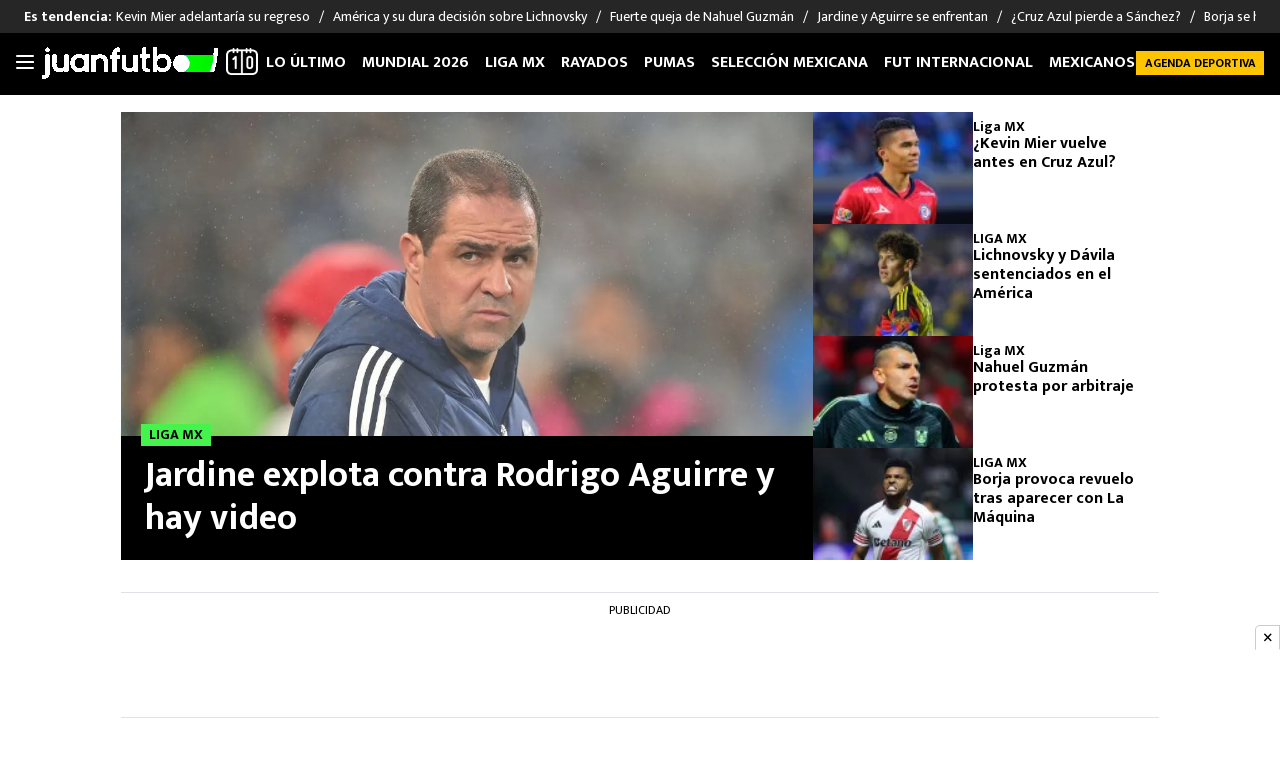

--- FILE ---
content_type: text/html; charset=UTF-8
request_url: https://juanfutbol.com/
body_size: 62603
content:
<!DOCTYPE html>
<html lang="es">
<head>
	<meta charset="UTF-8" /><script type="text/javascript">(window.NREUM||(NREUM={})).init={privacy:{cookies_enabled:true},ajax:{deny_list:["bam.nr-data.net"]},feature_flags:["soft_nav"],distributed_tracing:{enabled:true}};(window.NREUM||(NREUM={})).loader_config={agentID:"1588980102",accountID:"362324",trustKey:"362324",xpid:"VwAFUlRXGwIEXVFWAggOX1w=",licenseKey:"50ee1859b3",applicationID:"1490459998",browserID:"1588980102"};;/*! For license information please see nr-loader-spa-1.308.0.min.js.LICENSE.txt */
(()=>{var e,t,r={384:(e,t,r)=>{"use strict";r.d(t,{NT:()=>a,US:()=>u,Zm:()=>o,bQ:()=>d,dV:()=>c,pV:()=>l});var n=r(6154),i=r(1863),s=r(1910);const a={beacon:"bam.nr-data.net",errorBeacon:"bam.nr-data.net"};function o(){return n.gm.NREUM||(n.gm.NREUM={}),void 0===n.gm.newrelic&&(n.gm.newrelic=n.gm.NREUM),n.gm.NREUM}function c(){let e=o();return e.o||(e.o={ST:n.gm.setTimeout,SI:n.gm.setImmediate||n.gm.setInterval,CT:n.gm.clearTimeout,XHR:n.gm.XMLHttpRequest,REQ:n.gm.Request,EV:n.gm.Event,PR:n.gm.Promise,MO:n.gm.MutationObserver,FETCH:n.gm.fetch,WS:n.gm.WebSocket},(0,s.i)(...Object.values(e.o))),e}function d(e,t){let r=o();r.initializedAgents??={},t.initializedAt={ms:(0,i.t)(),date:new Date},r.initializedAgents[e]=t}function u(e,t){o()[e]=t}function l(){return function(){let e=o();const t=e.info||{};e.info={beacon:a.beacon,errorBeacon:a.errorBeacon,...t}}(),function(){let e=o();const t=e.init||{};e.init={...t}}(),c(),function(){let e=o();const t=e.loader_config||{};e.loader_config={...t}}(),o()}},782:(e,t,r)=>{"use strict";r.d(t,{T:()=>n});const n=r(860).K7.pageViewTiming},860:(e,t,r)=>{"use strict";r.d(t,{$J:()=>u,K7:()=>c,P3:()=>d,XX:()=>i,Yy:()=>o,df:()=>s,qY:()=>n,v4:()=>a});const n="events",i="jserrors",s="browser/blobs",a="rum",o="browser/logs",c={ajax:"ajax",genericEvents:"generic_events",jserrors:i,logging:"logging",metrics:"metrics",pageAction:"page_action",pageViewEvent:"page_view_event",pageViewTiming:"page_view_timing",sessionReplay:"session_replay",sessionTrace:"session_trace",softNav:"soft_navigations",spa:"spa"},d={[c.pageViewEvent]:1,[c.pageViewTiming]:2,[c.metrics]:3,[c.jserrors]:4,[c.spa]:5,[c.ajax]:6,[c.sessionTrace]:7,[c.softNav]:8,[c.sessionReplay]:9,[c.logging]:10,[c.genericEvents]:11},u={[c.pageViewEvent]:a,[c.pageViewTiming]:n,[c.ajax]:n,[c.spa]:n,[c.softNav]:n,[c.metrics]:i,[c.jserrors]:i,[c.sessionTrace]:s,[c.sessionReplay]:s,[c.logging]:o,[c.genericEvents]:"ins"}},944:(e,t,r)=>{"use strict";r.d(t,{R:()=>i});var n=r(3241);function i(e,t){"function"==typeof console.debug&&(console.debug("New Relic Warning: https://github.com/newrelic/newrelic-browser-agent/blob/main/docs/warning-codes.md#".concat(e),t),(0,n.W)({agentIdentifier:null,drained:null,type:"data",name:"warn",feature:"warn",data:{code:e,secondary:t}}))}},993:(e,t,r)=>{"use strict";r.d(t,{A$:()=>s,ET:()=>a,TZ:()=>o,p_:()=>i});var n=r(860);const i={ERROR:"ERROR",WARN:"WARN",INFO:"INFO",DEBUG:"DEBUG",TRACE:"TRACE"},s={OFF:0,ERROR:1,WARN:2,INFO:3,DEBUG:4,TRACE:5},a="log",o=n.K7.logging},1541:(e,t,r)=>{"use strict";r.d(t,{U:()=>i,f:()=>n});const n={MFE:"MFE",BA:"BA"};function i(e,t){if(2!==t?.harvestEndpointVersion)return{};const r=t.agentRef.runtime.appMetadata.agents[0].entityGuid;return e?{"source.id":e.id,"source.name":e.name,"source.type":e.type,"parent.id":e.parent?.id||r,"parent.type":e.parent?.type||n.BA}:{"entity.guid":r,appId:t.agentRef.info.applicationID}}},1687:(e,t,r)=>{"use strict";r.d(t,{Ak:()=>d,Ze:()=>h,x3:()=>u});var n=r(3241),i=r(7836),s=r(3606),a=r(860),o=r(2646);const c={};function d(e,t){const r={staged:!1,priority:a.P3[t]||0};l(e),c[e].get(t)||c[e].set(t,r)}function u(e,t){e&&c[e]&&(c[e].get(t)&&c[e].delete(t),p(e,t,!1),c[e].size&&f(e))}function l(e){if(!e)throw new Error("agentIdentifier required");c[e]||(c[e]=new Map)}function h(e="",t="feature",r=!1){if(l(e),!e||!c[e].get(t)||r)return p(e,t);c[e].get(t).staged=!0,f(e)}function f(e){const t=Array.from(c[e]);t.every(([e,t])=>t.staged)&&(t.sort((e,t)=>e[1].priority-t[1].priority),t.forEach(([t])=>{c[e].delete(t),p(e,t)}))}function p(e,t,r=!0){const a=e?i.ee.get(e):i.ee,c=s.i.handlers;if(!a.aborted&&a.backlog&&c){if((0,n.W)({agentIdentifier:e,type:"lifecycle",name:"drain",feature:t}),r){const e=a.backlog[t],r=c[t];if(r){for(let t=0;e&&t<e.length;++t)g(e[t],r);Object.entries(r).forEach(([e,t])=>{Object.values(t||{}).forEach(t=>{t[0]?.on&&t[0]?.context()instanceof o.y&&t[0].on(e,t[1])})})}}a.isolatedBacklog||delete c[t],a.backlog[t]=null,a.emit("drain-"+t,[])}}function g(e,t){var r=e[1];Object.values(t[r]||{}).forEach(t=>{var r=e[0];if(t[0]===r){var n=t[1],i=e[3],s=e[2];n.apply(i,s)}})}},1738:(e,t,r)=>{"use strict";r.d(t,{U:()=>f,Y:()=>h});var n=r(3241),i=r(9908),s=r(1863),a=r(944),o=r(5701),c=r(3969),d=r(8362),u=r(860),l=r(4261);function h(e,t,r,s){const h=s||r;!h||h[e]&&h[e]!==d.d.prototype[e]||(h[e]=function(){(0,i.p)(c.xV,["API/"+e+"/called"],void 0,u.K7.metrics,r.ee),(0,n.W)({agentIdentifier:r.agentIdentifier,drained:!!o.B?.[r.agentIdentifier],type:"data",name:"api",feature:l.Pl+e,data:{}});try{return t.apply(this,arguments)}catch(e){(0,a.R)(23,e)}})}function f(e,t,r,n,a){const o=e.info;null===r?delete o.jsAttributes[t]:o.jsAttributes[t]=r,(a||null===r)&&(0,i.p)(l.Pl+n,[(0,s.t)(),t,r],void 0,"session",e.ee)}},1741:(e,t,r)=>{"use strict";r.d(t,{W:()=>s});var n=r(944),i=r(4261);class s{#e(e,...t){if(this[e]!==s.prototype[e])return this[e](...t);(0,n.R)(35,e)}addPageAction(e,t){return this.#e(i.hG,e,t)}register(e){return this.#e(i.eY,e)}recordCustomEvent(e,t){return this.#e(i.fF,e,t)}setPageViewName(e,t){return this.#e(i.Fw,e,t)}setCustomAttribute(e,t,r){return this.#e(i.cD,e,t,r)}noticeError(e,t){return this.#e(i.o5,e,t)}setUserId(e,t=!1){return this.#e(i.Dl,e,t)}setApplicationVersion(e){return this.#e(i.nb,e)}setErrorHandler(e){return this.#e(i.bt,e)}addRelease(e,t){return this.#e(i.k6,e,t)}log(e,t){return this.#e(i.$9,e,t)}start(){return this.#e(i.d3)}finished(e){return this.#e(i.BL,e)}recordReplay(){return this.#e(i.CH)}pauseReplay(){return this.#e(i.Tb)}addToTrace(e){return this.#e(i.U2,e)}setCurrentRouteName(e){return this.#e(i.PA,e)}interaction(e){return this.#e(i.dT,e)}wrapLogger(e,t,r){return this.#e(i.Wb,e,t,r)}measure(e,t){return this.#e(i.V1,e,t)}consent(e){return this.#e(i.Pv,e)}}},1863:(e,t,r)=>{"use strict";function n(){return Math.floor(performance.now())}r.d(t,{t:()=>n})},1910:(e,t,r)=>{"use strict";r.d(t,{i:()=>s});var n=r(944);const i=new Map;function s(...e){return e.every(e=>{if(i.has(e))return i.get(e);const t="function"==typeof e?e.toString():"",r=t.includes("[native code]"),s=t.includes("nrWrapper");return r||s||(0,n.R)(64,e?.name||t),i.set(e,r),r})}},2555:(e,t,r)=>{"use strict";r.d(t,{D:()=>o,f:()=>a});var n=r(384),i=r(8122);const s={beacon:n.NT.beacon,errorBeacon:n.NT.errorBeacon,licenseKey:void 0,applicationID:void 0,sa:void 0,queueTime:void 0,applicationTime:void 0,ttGuid:void 0,user:void 0,account:void 0,product:void 0,extra:void 0,jsAttributes:{},userAttributes:void 0,atts:void 0,transactionName:void 0,tNamePlain:void 0};function a(e){try{return!!e.licenseKey&&!!e.errorBeacon&&!!e.applicationID}catch(e){return!1}}const o=e=>(0,i.a)(e,s)},2614:(e,t,r)=>{"use strict";r.d(t,{BB:()=>a,H3:()=>n,g:()=>d,iL:()=>c,tS:()=>o,uh:()=>i,wk:()=>s});const n="NRBA",i="SESSION",s=144e5,a=18e5,o={STARTED:"session-started",PAUSE:"session-pause",RESET:"session-reset",RESUME:"session-resume",UPDATE:"session-update"},c={SAME_TAB:"same-tab",CROSS_TAB:"cross-tab"},d={OFF:0,FULL:1,ERROR:2}},2646:(e,t,r)=>{"use strict";r.d(t,{y:()=>n});class n{constructor(e){this.contextId=e}}},2843:(e,t,r)=>{"use strict";r.d(t,{G:()=>s,u:()=>i});var n=r(3878);function i(e,t=!1,r,i){(0,n.DD)("visibilitychange",function(){if(t)return void("hidden"===document.visibilityState&&e());e(document.visibilityState)},r,i)}function s(e,t,r){(0,n.sp)("pagehide",e,t,r)}},3241:(e,t,r)=>{"use strict";r.d(t,{W:()=>s});var n=r(6154);const i="newrelic";function s(e={}){try{n.gm.dispatchEvent(new CustomEvent(i,{detail:e}))}catch(e){}}},3304:(e,t,r)=>{"use strict";r.d(t,{A:()=>s});var n=r(7836);const i=()=>{const e=new WeakSet;return(t,r)=>{if("object"==typeof r&&null!==r){if(e.has(r))return;e.add(r)}return r}};function s(e){try{return JSON.stringify(e,i())??""}catch(e){try{n.ee.emit("internal-error",[e])}catch(e){}return""}}},3333:(e,t,r)=>{"use strict";r.d(t,{$v:()=>u,TZ:()=>n,Xh:()=>c,Zp:()=>i,kd:()=>d,mq:()=>o,nf:()=>a,qN:()=>s});const n=r(860).K7.genericEvents,i=["auxclick","click","copy","keydown","paste","scrollend"],s=["focus","blur"],a=4,o=1e3,c=2e3,d=["PageAction","UserAction","BrowserPerformance"],u={RESOURCES:"experimental.resources",REGISTER:"register"}},3434:(e,t,r)=>{"use strict";r.d(t,{Jt:()=>s,YM:()=>d});var n=r(7836),i=r(5607);const s="nr@original:".concat(i.W),a=50;var o=Object.prototype.hasOwnProperty,c=!1;function d(e,t){return e||(e=n.ee),r.inPlace=function(e,t,n,i,s){n||(n="");const a="-"===n.charAt(0);for(let o=0;o<t.length;o++){const c=t[o],d=e[c];l(d)||(e[c]=r(d,a?c+n:n,i,c,s))}},r.flag=s,r;function r(t,r,n,c,d){return l(t)?t:(r||(r=""),nrWrapper[s]=t,function(e,t,r){if(Object.defineProperty&&Object.keys)try{return Object.keys(e).forEach(function(r){Object.defineProperty(t,r,{get:function(){return e[r]},set:function(t){return e[r]=t,t}})}),t}catch(e){u([e],r)}for(var n in e)o.call(e,n)&&(t[n]=e[n])}(t,nrWrapper,e),nrWrapper);function nrWrapper(){var s,o,l,h;let f;try{o=this,s=[...arguments],l="function"==typeof n?n(s,o):n||{}}catch(t){u([t,"",[s,o,c],l],e)}i(r+"start",[s,o,c],l,d);const p=performance.now();let g;try{return h=t.apply(o,s),g=performance.now(),h}catch(e){throw g=performance.now(),i(r+"err",[s,o,e],l,d),f=e,f}finally{const e=g-p,t={start:p,end:g,duration:e,isLongTask:e>=a,methodName:c,thrownError:f};t.isLongTask&&i("long-task",[t,o],l,d),i(r+"end",[s,o,h],l,d)}}}function i(r,n,i,s){if(!c||t){var a=c;c=!0;try{e.emit(r,n,i,t,s)}catch(t){u([t,r,n,i],e)}c=a}}}function u(e,t){t||(t=n.ee);try{t.emit("internal-error",e)}catch(e){}}function l(e){return!(e&&"function"==typeof e&&e.apply&&!e[s])}},3606:(e,t,r)=>{"use strict";r.d(t,{i:()=>s});var n=r(9908);s.on=a;var i=s.handlers={};function s(e,t,r,s){a(s||n.d,i,e,t,r)}function a(e,t,r,i,s){s||(s="feature"),e||(e=n.d);var a=t[s]=t[s]||{};(a[r]=a[r]||[]).push([e,i])}},3738:(e,t,r)=>{"use strict";r.d(t,{He:()=>i,Kp:()=>o,Lc:()=>d,Rz:()=>u,TZ:()=>n,bD:()=>s,d3:()=>a,jx:()=>l,sl:()=>h,uP:()=>c});const n=r(860).K7.sessionTrace,i="bstResource",s="resource",a="-start",o="-end",c="fn"+a,d="fn"+o,u="pushState",l=1e3,h=3e4},3785:(e,t,r)=>{"use strict";r.d(t,{R:()=>c,b:()=>d});var n=r(9908),i=r(1863),s=r(860),a=r(3969),o=r(993);function c(e,t,r={},c=o.p_.INFO,d=!0,u,l=(0,i.t)()){(0,n.p)(a.xV,["API/logging/".concat(c.toLowerCase(),"/called")],void 0,s.K7.metrics,e),(0,n.p)(o.ET,[l,t,r,c,d,u],void 0,s.K7.logging,e)}function d(e){return"string"==typeof e&&Object.values(o.p_).some(t=>t===e.toUpperCase().trim())}},3878:(e,t,r)=>{"use strict";function n(e,t){return{capture:e,passive:!1,signal:t}}function i(e,t,r=!1,i){window.addEventListener(e,t,n(r,i))}function s(e,t,r=!1,i){document.addEventListener(e,t,n(r,i))}r.d(t,{DD:()=>s,jT:()=>n,sp:()=>i})},3962:(e,t,r)=>{"use strict";r.d(t,{AM:()=>a,O2:()=>l,OV:()=>s,Qu:()=>h,TZ:()=>c,ih:()=>f,pP:()=>o,t1:()=>u,tC:()=>i,wD:()=>d});var n=r(860);const i=["click","keydown","submit"],s="popstate",a="api",o="initialPageLoad",c=n.K7.softNav,d=5e3,u=500,l={INITIAL_PAGE_LOAD:"",ROUTE_CHANGE:1,UNSPECIFIED:2},h={INTERACTION:1,AJAX:2,CUSTOM_END:3,CUSTOM_TRACER:4},f={IP:"in progress",PF:"pending finish",FIN:"finished",CAN:"cancelled"}},3969:(e,t,r)=>{"use strict";r.d(t,{TZ:()=>n,XG:()=>o,rs:()=>i,xV:()=>a,z_:()=>s});const n=r(860).K7.metrics,i="sm",s="cm",a="storeSupportabilityMetrics",o="storeEventMetrics"},4234:(e,t,r)=>{"use strict";r.d(t,{W:()=>s});var n=r(7836),i=r(1687);class s{constructor(e,t){this.agentIdentifier=e,this.ee=n.ee.get(e),this.featureName=t,this.blocked=!1}deregisterDrain(){(0,i.x3)(this.agentIdentifier,this.featureName)}}},4261:(e,t,r)=>{"use strict";r.d(t,{$9:()=>u,BL:()=>c,CH:()=>p,Dl:()=>R,Fw:()=>w,PA:()=>v,Pl:()=>n,Pv:()=>A,Tb:()=>h,U2:()=>a,V1:()=>E,Wb:()=>T,bt:()=>y,cD:()=>b,d3:()=>x,dT:()=>d,eY:()=>g,fF:()=>f,hG:()=>s,hw:()=>i,k6:()=>o,nb:()=>m,o5:()=>l});const n="api-",i=n+"ixn-",s="addPageAction",a="addToTrace",o="addRelease",c="finished",d="interaction",u="log",l="noticeError",h="pauseReplay",f="recordCustomEvent",p="recordReplay",g="register",m="setApplicationVersion",v="setCurrentRouteName",b="setCustomAttribute",y="setErrorHandler",w="setPageViewName",R="setUserId",x="start",T="wrapLogger",E="measure",A="consent"},5205:(e,t,r)=>{"use strict";r.d(t,{j:()=>S});var n=r(384),i=r(1741);var s=r(2555),a=r(3333);const o=e=>{if(!e||"string"!=typeof e)return!1;try{document.createDocumentFragment().querySelector(e)}catch{return!1}return!0};var c=r(2614),d=r(944),u=r(8122);const l="[data-nr-mask]",h=e=>(0,u.a)(e,(()=>{const e={feature_flags:[],experimental:{allow_registered_children:!1,resources:!1},mask_selector:"*",block_selector:"[data-nr-block]",mask_input_options:{color:!1,date:!1,"datetime-local":!1,email:!1,month:!1,number:!1,range:!1,search:!1,tel:!1,text:!1,time:!1,url:!1,week:!1,textarea:!1,select:!1,password:!0}};return{ajax:{deny_list:void 0,block_internal:!0,enabled:!0,autoStart:!0},api:{get allow_registered_children(){return e.feature_flags.includes(a.$v.REGISTER)||e.experimental.allow_registered_children},set allow_registered_children(t){e.experimental.allow_registered_children=t},duplicate_registered_data:!1},browser_consent_mode:{enabled:!1},distributed_tracing:{enabled:void 0,exclude_newrelic_header:void 0,cors_use_newrelic_header:void 0,cors_use_tracecontext_headers:void 0,allowed_origins:void 0},get feature_flags(){return e.feature_flags},set feature_flags(t){e.feature_flags=t},generic_events:{enabled:!0,autoStart:!0},harvest:{interval:30},jserrors:{enabled:!0,autoStart:!0},logging:{enabled:!0,autoStart:!0},metrics:{enabled:!0,autoStart:!0},obfuscate:void 0,page_action:{enabled:!0},page_view_event:{enabled:!0,autoStart:!0},page_view_timing:{enabled:!0,autoStart:!0},performance:{capture_marks:!1,capture_measures:!1,capture_detail:!0,resources:{get enabled(){return e.feature_flags.includes(a.$v.RESOURCES)||e.experimental.resources},set enabled(t){e.experimental.resources=t},asset_types:[],first_party_domains:[],ignore_newrelic:!0}},privacy:{cookies_enabled:!0},proxy:{assets:void 0,beacon:void 0},session:{expiresMs:c.wk,inactiveMs:c.BB},session_replay:{autoStart:!0,enabled:!1,preload:!1,sampling_rate:10,error_sampling_rate:100,collect_fonts:!1,inline_images:!1,fix_stylesheets:!0,mask_all_inputs:!0,get mask_text_selector(){return e.mask_selector},set mask_text_selector(t){o(t)?e.mask_selector="".concat(t,",").concat(l):""===t||null===t?e.mask_selector=l:(0,d.R)(5,t)},get block_class(){return"nr-block"},get ignore_class(){return"nr-ignore"},get mask_text_class(){return"nr-mask"},get block_selector(){return e.block_selector},set block_selector(t){o(t)?e.block_selector+=",".concat(t):""!==t&&(0,d.R)(6,t)},get mask_input_options(){return e.mask_input_options},set mask_input_options(t){t&&"object"==typeof t?e.mask_input_options={...t,password:!0}:(0,d.R)(7,t)}},session_trace:{enabled:!0,autoStart:!0},soft_navigations:{enabled:!0,autoStart:!0},spa:{enabled:!0,autoStart:!0},ssl:void 0,user_actions:{enabled:!0,elementAttributes:["id","className","tagName","type"]}}})());var f=r(6154),p=r(9324);let g=0;const m={buildEnv:p.F3,distMethod:p.Xs,version:p.xv,originTime:f.WN},v={consented:!1},b={appMetadata:{},get consented(){return this.session?.state?.consent||v.consented},set consented(e){v.consented=e},customTransaction:void 0,denyList:void 0,disabled:!1,harvester:void 0,isolatedBacklog:!1,isRecording:!1,loaderType:void 0,maxBytes:3e4,obfuscator:void 0,onerror:void 0,ptid:void 0,releaseIds:{},session:void 0,timeKeeper:void 0,registeredEntities:[],jsAttributesMetadata:{bytes:0},get harvestCount(){return++g}},y=e=>{const t=(0,u.a)(e,b),r=Object.keys(m).reduce((e,t)=>(e[t]={value:m[t],writable:!1,configurable:!0,enumerable:!0},e),{});return Object.defineProperties(t,r)};var w=r(5701);const R=e=>{const t=e.startsWith("http");e+="/",r.p=t?e:"https://"+e};var x=r(7836),T=r(3241);const E={accountID:void 0,trustKey:void 0,agentID:void 0,licenseKey:void 0,applicationID:void 0,xpid:void 0},A=e=>(0,u.a)(e,E),_=new Set;function S(e,t={},r,a){let{init:o,info:c,loader_config:d,runtime:u={},exposed:l=!0}=t;if(!c){const e=(0,n.pV)();o=e.init,c=e.info,d=e.loader_config}e.init=h(o||{}),e.loader_config=A(d||{}),c.jsAttributes??={},f.bv&&(c.jsAttributes.isWorker=!0),e.info=(0,s.D)(c);const p=e.init,g=[c.beacon,c.errorBeacon];_.has(e.agentIdentifier)||(p.proxy.assets&&(R(p.proxy.assets),g.push(p.proxy.assets)),p.proxy.beacon&&g.push(p.proxy.beacon),e.beacons=[...g],function(e){const t=(0,n.pV)();Object.getOwnPropertyNames(i.W.prototype).forEach(r=>{const n=i.W.prototype[r];if("function"!=typeof n||"constructor"===n)return;let s=t[r];e[r]&&!1!==e.exposed&&"micro-agent"!==e.runtime?.loaderType&&(t[r]=(...t)=>{const n=e[r](...t);return s?s(...t):n})})}(e),(0,n.US)("activatedFeatures",w.B)),u.denyList=[...p.ajax.deny_list||[],...p.ajax.block_internal?g:[]],u.ptid=e.agentIdentifier,u.loaderType=r,e.runtime=y(u),_.has(e.agentIdentifier)||(e.ee=x.ee.get(e.agentIdentifier),e.exposed=l,(0,T.W)({agentIdentifier:e.agentIdentifier,drained:!!w.B?.[e.agentIdentifier],type:"lifecycle",name:"initialize",feature:void 0,data:e.config})),_.add(e.agentIdentifier)}},5270:(e,t,r)=>{"use strict";r.d(t,{Aw:()=>a,SR:()=>s,rF:()=>o});var n=r(384),i=r(7767);function s(e){return!!(0,n.dV)().o.MO&&(0,i.V)(e)&&!0===e?.session_trace.enabled}function a(e){return!0===e?.session_replay.preload&&s(e)}function o(e,t){try{if("string"==typeof t?.type){if("password"===t.type.toLowerCase())return"*".repeat(e?.length||0);if(void 0!==t?.dataset?.nrUnmask||t?.classList?.contains("nr-unmask"))return e}}catch(e){}return"string"==typeof e?e.replace(/[\S]/g,"*"):"*".repeat(e?.length||0)}},5289:(e,t,r)=>{"use strict";r.d(t,{GG:()=>a,Qr:()=>c,sB:()=>o});var n=r(3878),i=r(6389);function s(){return"undefined"==typeof document||"complete"===document.readyState}function a(e,t){if(s())return e();const r=(0,i.J)(e),a=setInterval(()=>{s()&&(clearInterval(a),r())},500);(0,n.sp)("load",r,t)}function o(e){if(s())return e();(0,n.DD)("DOMContentLoaded",e)}function c(e){if(s())return e();(0,n.sp)("popstate",e)}},5607:(e,t,r)=>{"use strict";r.d(t,{W:()=>n});const n=(0,r(9566).bz)()},5701:(e,t,r)=>{"use strict";r.d(t,{B:()=>s,t:()=>a});var n=r(3241);const i=new Set,s={};function a(e,t){const r=t.agentIdentifier;s[r]??={},e&&"object"==typeof e&&(i.has(r)||(t.ee.emit("rumresp",[e]),s[r]=e,i.add(r),(0,n.W)({agentIdentifier:r,loaded:!0,drained:!0,type:"lifecycle",name:"load",feature:void 0,data:e})))}},6154:(e,t,r)=>{"use strict";r.d(t,{OF:()=>d,RI:()=>i,WN:()=>h,bv:()=>s,eN:()=>f,gm:()=>a,lR:()=>l,m:()=>c,mw:()=>o,sb:()=>u});var n=r(1863);const i="undefined"!=typeof window&&!!window.document,s="undefined"!=typeof WorkerGlobalScope&&("undefined"!=typeof self&&self instanceof WorkerGlobalScope&&self.navigator instanceof WorkerNavigator||"undefined"!=typeof globalThis&&globalThis instanceof WorkerGlobalScope&&globalThis.navigator instanceof WorkerNavigator),a=i?window:"undefined"!=typeof WorkerGlobalScope&&("undefined"!=typeof self&&self instanceof WorkerGlobalScope&&self||"undefined"!=typeof globalThis&&globalThis instanceof WorkerGlobalScope&&globalThis),o=Boolean("hidden"===a?.document?.visibilityState),c=""+a?.location,d=/iPad|iPhone|iPod/.test(a.navigator?.userAgent),u=d&&"undefined"==typeof SharedWorker,l=(()=>{const e=a.navigator?.userAgent?.match(/Firefox[/\s](\d+\.\d+)/);return Array.isArray(e)&&e.length>=2?+e[1]:0})(),h=Date.now()-(0,n.t)(),f=()=>"undefined"!=typeof PerformanceNavigationTiming&&a?.performance?.getEntriesByType("navigation")?.[0]?.responseStart},6344:(e,t,r)=>{"use strict";r.d(t,{BB:()=>u,Qb:()=>l,TZ:()=>i,Ug:()=>a,Vh:()=>s,_s:()=>o,bc:()=>d,yP:()=>c});var n=r(2614);const i=r(860).K7.sessionReplay,s="errorDuringReplay",a=.12,o={DomContentLoaded:0,Load:1,FullSnapshot:2,IncrementalSnapshot:3,Meta:4,Custom:5},c={[n.g.ERROR]:15e3,[n.g.FULL]:3e5,[n.g.OFF]:0},d={RESET:{message:"Session was reset",sm:"Reset"},IMPORT:{message:"Recorder failed to import",sm:"Import"},TOO_MANY:{message:"429: Too Many Requests",sm:"Too-Many"},TOO_BIG:{message:"Payload was too large",sm:"Too-Big"},CROSS_TAB:{message:"Session Entity was set to OFF on another tab",sm:"Cross-Tab"},ENTITLEMENTS:{message:"Session Replay is not allowed and will not be started",sm:"Entitlement"}},u=5e3,l={API:"api",RESUME:"resume",SWITCH_TO_FULL:"switchToFull",INITIALIZE:"initialize",PRELOAD:"preload"}},6389:(e,t,r)=>{"use strict";function n(e,t=500,r={}){const n=r?.leading||!1;let i;return(...r)=>{n&&void 0===i&&(e.apply(this,r),i=setTimeout(()=>{i=clearTimeout(i)},t)),n||(clearTimeout(i),i=setTimeout(()=>{e.apply(this,r)},t))}}function i(e){let t=!1;return(...r)=>{t||(t=!0,e.apply(this,r))}}r.d(t,{J:()=>i,s:()=>n})},6630:(e,t,r)=>{"use strict";r.d(t,{T:()=>n});const n=r(860).K7.pageViewEvent},6774:(e,t,r)=>{"use strict";r.d(t,{T:()=>n});const n=r(860).K7.jserrors},7295:(e,t,r)=>{"use strict";r.d(t,{Xv:()=>a,gX:()=>i,iW:()=>s});var n=[];function i(e){if(!e||s(e))return!1;if(0===n.length)return!0;if("*"===n[0].hostname)return!1;for(var t=0;t<n.length;t++){var r=n[t];if(r.hostname.test(e.hostname)&&r.pathname.test(e.pathname))return!1}return!0}function s(e){return void 0===e.hostname}function a(e){if(n=[],e&&e.length)for(var t=0;t<e.length;t++){let r=e[t];if(!r)continue;if("*"===r)return void(n=[{hostname:"*"}]);0===r.indexOf("http://")?r=r.substring(7):0===r.indexOf("https://")&&(r=r.substring(8));const i=r.indexOf("/");let s,a;i>0?(s=r.substring(0,i),a=r.substring(i)):(s=r,a="*");let[c]=s.split(":");n.push({hostname:o(c),pathname:o(a,!0)})}}function o(e,t=!1){const r=e.replace(/[.+?^${}()|[\]\\]/g,e=>"\\"+e).replace(/\*/g,".*?");return new RegExp((t?"^":"")+r+"$")}},7485:(e,t,r)=>{"use strict";r.d(t,{D:()=>i});var n=r(6154);function i(e){if(0===(e||"").indexOf("data:"))return{protocol:"data"};try{const t=new URL(e,location.href),r={port:t.port,hostname:t.hostname,pathname:t.pathname,search:t.search,protocol:t.protocol.slice(0,t.protocol.indexOf(":")),sameOrigin:t.protocol===n.gm?.location?.protocol&&t.host===n.gm?.location?.host};return r.port&&""!==r.port||("http:"===t.protocol&&(r.port="80"),"https:"===t.protocol&&(r.port="443")),r.pathname&&""!==r.pathname?r.pathname.startsWith("/")||(r.pathname="/".concat(r.pathname)):r.pathname="/",r}catch(e){return{}}}},7699:(e,t,r)=>{"use strict";r.d(t,{It:()=>s,KC:()=>o,No:()=>i,qh:()=>a});var n=r(860);const i=16e3,s=1e6,a="SESSION_ERROR",o={[n.K7.logging]:!0,[n.K7.genericEvents]:!1,[n.K7.jserrors]:!1,[n.K7.ajax]:!1}},7767:(e,t,r)=>{"use strict";r.d(t,{V:()=>i});var n=r(6154);const i=e=>n.RI&&!0===e?.privacy.cookies_enabled},7836:(e,t,r)=>{"use strict";r.d(t,{P:()=>o,ee:()=>c});var n=r(384),i=r(8990),s=r(2646),a=r(5607);const o="nr@context:".concat(a.W),c=function e(t,r){var n={},a={},u={},l=!1;try{l=16===r.length&&d.initializedAgents?.[r]?.runtime.isolatedBacklog}catch(e){}var h={on:p,addEventListener:p,removeEventListener:function(e,t){var r=n[e];if(!r)return;for(var i=0;i<r.length;i++)r[i]===t&&r.splice(i,1)},emit:function(e,r,n,i,s){!1!==s&&(s=!0);if(c.aborted&&!i)return;t&&s&&t.emit(e,r,n);var o=f(n);g(e).forEach(e=>{e.apply(o,r)});var d=v()[a[e]];d&&d.push([h,e,r,o]);return o},get:m,listeners:g,context:f,buffer:function(e,t){const r=v();if(t=t||"feature",h.aborted)return;Object.entries(e||{}).forEach(([e,n])=>{a[n]=t,t in r||(r[t]=[])})},abort:function(){h._aborted=!0,Object.keys(h.backlog).forEach(e=>{delete h.backlog[e]})},isBuffering:function(e){return!!v()[a[e]]},debugId:r,backlog:l?{}:t&&"object"==typeof t.backlog?t.backlog:{},isolatedBacklog:l};return Object.defineProperty(h,"aborted",{get:()=>{let e=h._aborted||!1;return e||(t&&(e=t.aborted),e)}}),h;function f(e){return e&&e instanceof s.y?e:e?(0,i.I)(e,o,()=>new s.y(o)):new s.y(o)}function p(e,t){n[e]=g(e).concat(t)}function g(e){return n[e]||[]}function m(t){return u[t]=u[t]||e(h,t)}function v(){return h.backlog}}(void 0,"globalEE"),d=(0,n.Zm)();d.ee||(d.ee=c)},8122:(e,t,r)=>{"use strict";r.d(t,{a:()=>i});var n=r(944);function i(e,t){try{if(!e||"object"!=typeof e)return(0,n.R)(3);if(!t||"object"!=typeof t)return(0,n.R)(4);const r=Object.create(Object.getPrototypeOf(t),Object.getOwnPropertyDescriptors(t)),s=0===Object.keys(r).length?e:r;for(let a in s)if(void 0!==e[a])try{if(null===e[a]){r[a]=null;continue}Array.isArray(e[a])&&Array.isArray(t[a])?r[a]=Array.from(new Set([...e[a],...t[a]])):"object"==typeof e[a]&&"object"==typeof t[a]?r[a]=i(e[a],t[a]):r[a]=e[a]}catch(e){r[a]||(0,n.R)(1,e)}return r}catch(e){(0,n.R)(2,e)}}},8139:(e,t,r)=>{"use strict";r.d(t,{u:()=>h});var n=r(7836),i=r(3434),s=r(8990),a=r(6154);const o={},c=a.gm.XMLHttpRequest,d="addEventListener",u="removeEventListener",l="nr@wrapped:".concat(n.P);function h(e){var t=function(e){return(e||n.ee).get("events")}(e);if(o[t.debugId]++)return t;o[t.debugId]=1;var r=(0,i.YM)(t,!0);function h(e){r.inPlace(e,[d,u],"-",p)}function p(e,t){return e[1]}return"getPrototypeOf"in Object&&(a.RI&&f(document,h),c&&f(c.prototype,h),f(a.gm,h)),t.on(d+"-start",function(e,t){var n=e[1];if(null!==n&&("function"==typeof n||"object"==typeof n)&&"newrelic"!==e[0]){var i=(0,s.I)(n,l,function(){var e={object:function(){if("function"!=typeof n.handleEvent)return;return n.handleEvent.apply(n,arguments)},function:n}[typeof n];return e?r(e,"fn-",null,e.name||"anonymous"):n});this.wrapped=e[1]=i}}),t.on(u+"-start",function(e){e[1]=this.wrapped||e[1]}),t}function f(e,t,...r){let n=e;for(;"object"==typeof n&&!Object.prototype.hasOwnProperty.call(n,d);)n=Object.getPrototypeOf(n);n&&t(n,...r)}},8362:(e,t,r)=>{"use strict";r.d(t,{d:()=>s});var n=r(9566),i=r(1741);class s extends i.W{agentIdentifier=(0,n.LA)(16)}},8374:(e,t,r)=>{r.nc=(()=>{try{return document?.currentScript?.nonce}catch(e){}return""})()},8990:(e,t,r)=>{"use strict";r.d(t,{I:()=>i});var n=Object.prototype.hasOwnProperty;function i(e,t,r){if(n.call(e,t))return e[t];var i=r();if(Object.defineProperty&&Object.keys)try{return Object.defineProperty(e,t,{value:i,writable:!0,enumerable:!1}),i}catch(e){}return e[t]=i,i}},9119:(e,t,r)=>{"use strict";r.d(t,{L:()=>s});var n=/([^?#]*)[^#]*(#[^?]*|$).*/,i=/([^?#]*)().*/;function s(e,t){return e?e.replace(t?n:i,"$1$2"):e}},9300:(e,t,r)=>{"use strict";r.d(t,{T:()=>n});const n=r(860).K7.ajax},9324:(e,t,r)=>{"use strict";r.d(t,{AJ:()=>a,F3:()=>i,Xs:()=>s,Yq:()=>o,xv:()=>n});const n="1.308.0",i="PROD",s="CDN",a="@newrelic/rrweb",o="1.0.1"},9566:(e,t,r)=>{"use strict";r.d(t,{LA:()=>o,ZF:()=>c,bz:()=>a,el:()=>d});var n=r(6154);const i="xxxxxxxx-xxxx-4xxx-yxxx-xxxxxxxxxxxx";function s(e,t){return e?15&e[t]:16*Math.random()|0}function a(){const e=n.gm?.crypto||n.gm?.msCrypto;let t,r=0;return e&&e.getRandomValues&&(t=e.getRandomValues(new Uint8Array(30))),i.split("").map(e=>"x"===e?s(t,r++).toString(16):"y"===e?(3&s()|8).toString(16):e).join("")}function o(e){const t=n.gm?.crypto||n.gm?.msCrypto;let r,i=0;t&&t.getRandomValues&&(r=t.getRandomValues(new Uint8Array(e)));const a=[];for(var o=0;o<e;o++)a.push(s(r,i++).toString(16));return a.join("")}function c(){return o(16)}function d(){return o(32)}},9908:(e,t,r)=>{"use strict";r.d(t,{d:()=>n,p:()=>i});var n=r(7836).ee.get("handle");function i(e,t,r,i,s){s?(s.buffer([e],i),s.emit(e,t,r)):(n.buffer([e],i),n.emit(e,t,r))}}},n={};function i(e){var t=n[e];if(void 0!==t)return t.exports;var s=n[e]={exports:{}};return r[e](s,s.exports,i),s.exports}i.m=r,i.d=(e,t)=>{for(var r in t)i.o(t,r)&&!i.o(e,r)&&Object.defineProperty(e,r,{enumerable:!0,get:t[r]})},i.f={},i.e=e=>Promise.all(Object.keys(i.f).reduce((t,r)=>(i.f[r](e,t),t),[])),i.u=e=>({212:"nr-spa-compressor",249:"nr-spa-recorder",478:"nr-spa"}[e]+"-1.308.0.min.js"),i.o=(e,t)=>Object.prototype.hasOwnProperty.call(e,t),e={},t="NRBA-1.308.0.PROD:",i.l=(r,n,s,a)=>{if(e[r])e[r].push(n);else{var o,c;if(void 0!==s)for(var d=document.getElementsByTagName("script"),u=0;u<d.length;u++){var l=d[u];if(l.getAttribute("src")==r||l.getAttribute("data-webpack")==t+s){o=l;break}}if(!o){c=!0;var h={478:"sha512-RSfSVnmHk59T/uIPbdSE0LPeqcEdF4/+XhfJdBuccH5rYMOEZDhFdtnh6X6nJk7hGpzHd9Ujhsy7lZEz/ORYCQ==",249:"sha512-ehJXhmntm85NSqW4MkhfQqmeKFulra3klDyY0OPDUE+sQ3GokHlPh1pmAzuNy//3j4ac6lzIbmXLvGQBMYmrkg==",212:"sha512-B9h4CR46ndKRgMBcK+j67uSR2RCnJfGefU+A7FrgR/k42ovXy5x/MAVFiSvFxuVeEk/pNLgvYGMp1cBSK/G6Fg=="};(o=document.createElement("script")).charset="utf-8",i.nc&&o.setAttribute("nonce",i.nc),o.setAttribute("data-webpack",t+s),o.src=r,0!==o.src.indexOf(window.location.origin+"/")&&(o.crossOrigin="anonymous"),h[a]&&(o.integrity=h[a])}e[r]=[n];var f=(t,n)=>{o.onerror=o.onload=null,clearTimeout(p);var i=e[r];if(delete e[r],o.parentNode&&o.parentNode.removeChild(o),i&&i.forEach(e=>e(n)),t)return t(n)},p=setTimeout(f.bind(null,void 0,{type:"timeout",target:o}),12e4);o.onerror=f.bind(null,o.onerror),o.onload=f.bind(null,o.onload),c&&document.head.appendChild(o)}},i.r=e=>{"undefined"!=typeof Symbol&&Symbol.toStringTag&&Object.defineProperty(e,Symbol.toStringTag,{value:"Module"}),Object.defineProperty(e,"__esModule",{value:!0})},i.p="https://js-agent.newrelic.com/",(()=>{var e={38:0,788:0};i.f.j=(t,r)=>{var n=i.o(e,t)?e[t]:void 0;if(0!==n)if(n)r.push(n[2]);else{var s=new Promise((r,i)=>n=e[t]=[r,i]);r.push(n[2]=s);var a=i.p+i.u(t),o=new Error;i.l(a,r=>{if(i.o(e,t)&&(0!==(n=e[t])&&(e[t]=void 0),n)){var s=r&&("load"===r.type?"missing":r.type),a=r&&r.target&&r.target.src;o.message="Loading chunk "+t+" failed: ("+s+": "+a+")",o.name="ChunkLoadError",o.type=s,o.request=a,n[1](o)}},"chunk-"+t,t)}};var t=(t,r)=>{var n,s,[a,o,c]=r,d=0;if(a.some(t=>0!==e[t])){for(n in o)i.o(o,n)&&(i.m[n]=o[n]);if(c)c(i)}for(t&&t(r);d<a.length;d++)s=a[d],i.o(e,s)&&e[s]&&e[s][0](),e[s]=0},r=self["webpackChunk:NRBA-1.308.0.PROD"]=self["webpackChunk:NRBA-1.308.0.PROD"]||[];r.forEach(t.bind(null,0)),r.push=t.bind(null,r.push.bind(r))})(),(()=>{"use strict";i(8374);var e=i(8362),t=i(860);const r=Object.values(t.K7);var n=i(5205);var s=i(9908),a=i(1863),o=i(4261),c=i(1738);var d=i(1687),u=i(4234),l=i(5289),h=i(6154),f=i(944),p=i(5270),g=i(7767),m=i(6389),v=i(7699);class b extends u.W{constructor(e,t){super(e.agentIdentifier,t),this.agentRef=e,this.abortHandler=void 0,this.featAggregate=void 0,this.loadedSuccessfully=void 0,this.onAggregateImported=new Promise(e=>{this.loadedSuccessfully=e}),this.deferred=Promise.resolve(),!1===e.init[this.featureName].autoStart?this.deferred=new Promise((t,r)=>{this.ee.on("manual-start-all",(0,m.J)(()=>{(0,d.Ak)(e.agentIdentifier,this.featureName),t()}))}):(0,d.Ak)(e.agentIdentifier,t)}importAggregator(e,t,r={}){if(this.featAggregate)return;const n=async()=>{let n;await this.deferred;try{if((0,g.V)(e.init)){const{setupAgentSession:t}=await i.e(478).then(i.bind(i,8766));n=t(e)}}catch(e){(0,f.R)(20,e),this.ee.emit("internal-error",[e]),(0,s.p)(v.qh,[e],void 0,this.featureName,this.ee)}try{if(!this.#t(this.featureName,n,e.init))return(0,d.Ze)(this.agentIdentifier,this.featureName),void this.loadedSuccessfully(!1);const{Aggregate:i}=await t();this.featAggregate=new i(e,r),e.runtime.harvester.initializedAggregates.push(this.featAggregate),this.loadedSuccessfully(!0)}catch(e){(0,f.R)(34,e),this.abortHandler?.(),(0,d.Ze)(this.agentIdentifier,this.featureName,!0),this.loadedSuccessfully(!1),this.ee&&this.ee.abort()}};h.RI?(0,l.GG)(()=>n(),!0):n()}#t(e,r,n){if(this.blocked)return!1;switch(e){case t.K7.sessionReplay:return(0,p.SR)(n)&&!!r;case t.K7.sessionTrace:return!!r;default:return!0}}}var y=i(6630),w=i(2614),R=i(3241);class x extends b{static featureName=y.T;constructor(e){var t;super(e,y.T),this.setupInspectionEvents(e.agentIdentifier),t=e,(0,c.Y)(o.Fw,function(e,r){"string"==typeof e&&("/"!==e.charAt(0)&&(e="/"+e),t.runtime.customTransaction=(r||"http://custom.transaction")+e,(0,s.p)(o.Pl+o.Fw,[(0,a.t)()],void 0,void 0,t.ee))},t),this.importAggregator(e,()=>i.e(478).then(i.bind(i,2467)))}setupInspectionEvents(e){const t=(t,r)=>{t&&(0,R.W)({agentIdentifier:e,timeStamp:t.timeStamp,loaded:"complete"===t.target.readyState,type:"window",name:r,data:t.target.location+""})};(0,l.sB)(e=>{t(e,"DOMContentLoaded")}),(0,l.GG)(e=>{t(e,"load")}),(0,l.Qr)(e=>{t(e,"navigate")}),this.ee.on(w.tS.UPDATE,(t,r)=>{(0,R.W)({agentIdentifier:e,type:"lifecycle",name:"session",data:r})})}}var T=i(384);class E extends e.d{constructor(e){var t;(super(),h.gm)?(this.features={},(0,T.bQ)(this.agentIdentifier,this),this.desiredFeatures=new Set(e.features||[]),this.desiredFeatures.add(x),(0,n.j)(this,e,e.loaderType||"agent"),t=this,(0,c.Y)(o.cD,function(e,r,n=!1){if("string"==typeof e){if(["string","number","boolean"].includes(typeof r)||null===r)return(0,c.U)(t,e,r,o.cD,n);(0,f.R)(40,typeof r)}else(0,f.R)(39,typeof e)},t),function(e){(0,c.Y)(o.Dl,function(t,r=!1){if("string"!=typeof t&&null!==t)return void(0,f.R)(41,typeof t);const n=e.info.jsAttributes["enduser.id"];r&&null!=n&&n!==t?(0,s.p)(o.Pl+"setUserIdAndResetSession",[t],void 0,"session",e.ee):(0,c.U)(e,"enduser.id",t,o.Dl,!0)},e)}(this),function(e){(0,c.Y)(o.nb,function(t){if("string"==typeof t||null===t)return(0,c.U)(e,"application.version",t,o.nb,!1);(0,f.R)(42,typeof t)},e)}(this),function(e){(0,c.Y)(o.d3,function(){e.ee.emit("manual-start-all")},e)}(this),function(e){(0,c.Y)(o.Pv,function(t=!0){if("boolean"==typeof t){if((0,s.p)(o.Pl+o.Pv,[t],void 0,"session",e.ee),e.runtime.consented=t,t){const t=e.features.page_view_event;t.onAggregateImported.then(e=>{const r=t.featAggregate;e&&!r.sentRum&&r.sendRum()})}}else(0,f.R)(65,typeof t)},e)}(this),this.run()):(0,f.R)(21)}get config(){return{info:this.info,init:this.init,loader_config:this.loader_config,runtime:this.runtime}}get api(){return this}run(){try{const e=function(e){const t={};return r.forEach(r=>{t[r]=!!e[r]?.enabled}),t}(this.init),n=[...this.desiredFeatures];n.sort((e,r)=>t.P3[e.featureName]-t.P3[r.featureName]),n.forEach(r=>{if(!e[r.featureName]&&r.featureName!==t.K7.pageViewEvent)return;if(r.featureName===t.K7.spa)return void(0,f.R)(67);const n=function(e){switch(e){case t.K7.ajax:return[t.K7.jserrors];case t.K7.sessionTrace:return[t.K7.ajax,t.K7.pageViewEvent];case t.K7.sessionReplay:return[t.K7.sessionTrace];case t.K7.pageViewTiming:return[t.K7.pageViewEvent];default:return[]}}(r.featureName).filter(e=>!(e in this.features));n.length>0&&(0,f.R)(36,{targetFeature:r.featureName,missingDependencies:n}),this.features[r.featureName]=new r(this)})}catch(e){(0,f.R)(22,e);for(const e in this.features)this.features[e].abortHandler?.();const t=(0,T.Zm)();delete t.initializedAgents[this.agentIdentifier]?.features,delete this.sharedAggregator;return t.ee.get(this.agentIdentifier).abort(),!1}}}var A=i(2843),_=i(782);class S extends b{static featureName=_.T;constructor(e){super(e,_.T),h.RI&&((0,A.u)(()=>(0,s.p)("docHidden",[(0,a.t)()],void 0,_.T,this.ee),!0),(0,A.G)(()=>(0,s.p)("winPagehide",[(0,a.t)()],void 0,_.T,this.ee)),this.importAggregator(e,()=>i.e(478).then(i.bind(i,9917))))}}var O=i(3969);class I extends b{static featureName=O.TZ;constructor(e){super(e,O.TZ),h.RI&&document.addEventListener("securitypolicyviolation",e=>{(0,s.p)(O.xV,["Generic/CSPViolation/Detected"],void 0,this.featureName,this.ee)}),this.importAggregator(e,()=>i.e(478).then(i.bind(i,6555)))}}var N=i(6774),P=i(3878),k=i(3304);class D{constructor(e,t,r,n,i){this.name="UncaughtError",this.message="string"==typeof e?e:(0,k.A)(e),this.sourceURL=t,this.line=r,this.column=n,this.__newrelic=i}}function C(e){return M(e)?e:new D(void 0!==e?.message?e.message:e,e?.filename||e?.sourceURL,e?.lineno||e?.line,e?.colno||e?.col,e?.__newrelic,e?.cause)}function j(e){const t="Unhandled Promise Rejection: ";if(!e?.reason)return;if(M(e.reason)){try{e.reason.message.startsWith(t)||(e.reason.message=t+e.reason.message)}catch(e){}return C(e.reason)}const r=C(e.reason);return(r.message||"").startsWith(t)||(r.message=t+r.message),r}function L(e){if(e.error instanceof SyntaxError&&!/:\d+$/.test(e.error.stack?.trim())){const t=new D(e.message,e.filename,e.lineno,e.colno,e.error.__newrelic,e.cause);return t.name=SyntaxError.name,t}return M(e.error)?e.error:C(e)}function M(e){return e instanceof Error&&!!e.stack}function H(e,r,n,i,o=(0,a.t)()){"string"==typeof e&&(e=new Error(e)),(0,s.p)("err",[e,o,!1,r,n.runtime.isRecording,void 0,i],void 0,t.K7.jserrors,n.ee),(0,s.p)("uaErr",[],void 0,t.K7.genericEvents,n.ee)}var B=i(1541),K=i(993),W=i(3785);function U(e,{customAttributes:t={},level:r=K.p_.INFO}={},n,i,s=(0,a.t)()){(0,W.R)(n.ee,e,t,r,!1,i,s)}function F(e,r,n,i,c=(0,a.t)()){(0,s.p)(o.Pl+o.hG,[c,e,r,i],void 0,t.K7.genericEvents,n.ee)}function V(e,r,n,i,c=(0,a.t)()){const{start:d,end:u,customAttributes:l}=r||{},h={customAttributes:l||{}};if("object"!=typeof h.customAttributes||"string"!=typeof e||0===e.length)return void(0,f.R)(57);const p=(e,t)=>null==e?t:"number"==typeof e?e:e instanceof PerformanceMark?e.startTime:Number.NaN;if(h.start=p(d,0),h.end=p(u,c),Number.isNaN(h.start)||Number.isNaN(h.end))(0,f.R)(57);else{if(h.duration=h.end-h.start,!(h.duration<0))return(0,s.p)(o.Pl+o.V1,[h,e,i],void 0,t.K7.genericEvents,n.ee),h;(0,f.R)(58)}}function G(e,r={},n,i,c=(0,a.t)()){(0,s.p)(o.Pl+o.fF,[c,e,r,i],void 0,t.K7.genericEvents,n.ee)}function z(e){(0,c.Y)(o.eY,function(t){return Y(e,t)},e)}function Y(e,r,n){(0,f.R)(54,"newrelic.register"),r||={},r.type=B.f.MFE,r.licenseKey||=e.info.licenseKey,r.blocked=!1,r.parent=n||{},Array.isArray(r.tags)||(r.tags=[]);const i={};r.tags.forEach(e=>{"name"!==e&&"id"!==e&&(i["source.".concat(e)]=!0)}),r.isolated??=!0;let o=()=>{};const c=e.runtime.registeredEntities;if(!r.isolated){const e=c.find(({metadata:{target:{id:e}}})=>e===r.id&&!r.isolated);if(e)return e}const d=e=>{r.blocked=!0,o=e};function u(e){return"string"==typeof e&&!!e.trim()&&e.trim().length<501||"number"==typeof e}e.init.api.allow_registered_children||d((0,m.J)(()=>(0,f.R)(55))),u(r.id)&&u(r.name)||d((0,m.J)(()=>(0,f.R)(48,r)));const l={addPageAction:(t,n={})=>g(F,[t,{...i,...n},e],r),deregister:()=>{d((0,m.J)(()=>(0,f.R)(68)))},log:(t,n={})=>g(U,[t,{...n,customAttributes:{...i,...n.customAttributes||{}}},e],r),measure:(t,n={})=>g(V,[t,{...n,customAttributes:{...i,...n.customAttributes||{}}},e],r),noticeError:(t,n={})=>g(H,[t,{...i,...n},e],r),register:(t={})=>g(Y,[e,t],l.metadata.target),recordCustomEvent:(t,n={})=>g(G,[t,{...i,...n},e],r),setApplicationVersion:e=>p("application.version",e),setCustomAttribute:(e,t)=>p(e,t),setUserId:e=>p("enduser.id",e),metadata:{customAttributes:i,target:r}},h=()=>(r.blocked&&o(),r.blocked);h()||c.push(l);const p=(e,t)=>{h()||(i[e]=t)},g=(r,n,i)=>{if(h())return;const o=(0,a.t)();(0,s.p)(O.xV,["API/register/".concat(r.name,"/called")],void 0,t.K7.metrics,e.ee);try{if(e.init.api.duplicate_registered_data&&"register"!==r.name){let e=n;if(n[1]instanceof Object){const t={"child.id":i.id,"child.type":i.type};e="customAttributes"in n[1]?[n[0],{...n[1],customAttributes:{...n[1].customAttributes,...t}},...n.slice(2)]:[n[0],{...n[1],...t},...n.slice(2)]}r(...e,void 0,o)}return r(...n,i,o)}catch(e){(0,f.R)(50,e)}};return l}class Z extends b{static featureName=N.T;constructor(e){var t;super(e,N.T),t=e,(0,c.Y)(o.o5,(e,r)=>H(e,r,t),t),function(e){(0,c.Y)(o.bt,function(t){e.runtime.onerror=t},e)}(e),function(e){let t=0;(0,c.Y)(o.k6,function(e,r){++t>10||(this.runtime.releaseIds[e.slice(-200)]=(""+r).slice(-200))},e)}(e),z(e);try{this.removeOnAbort=new AbortController}catch(e){}this.ee.on("internal-error",(t,r)=>{this.abortHandler&&(0,s.p)("ierr",[C(t),(0,a.t)(),!0,{},e.runtime.isRecording,r],void 0,this.featureName,this.ee)}),h.gm.addEventListener("unhandledrejection",t=>{this.abortHandler&&(0,s.p)("err",[j(t),(0,a.t)(),!1,{unhandledPromiseRejection:1},e.runtime.isRecording],void 0,this.featureName,this.ee)},(0,P.jT)(!1,this.removeOnAbort?.signal)),h.gm.addEventListener("error",t=>{this.abortHandler&&(0,s.p)("err",[L(t),(0,a.t)(),!1,{},e.runtime.isRecording],void 0,this.featureName,this.ee)},(0,P.jT)(!1,this.removeOnAbort?.signal)),this.abortHandler=this.#r,this.importAggregator(e,()=>i.e(478).then(i.bind(i,2176)))}#r(){this.removeOnAbort?.abort(),this.abortHandler=void 0}}var q=i(8990);let X=1;function J(e){const t=typeof e;return!e||"object"!==t&&"function"!==t?-1:e===h.gm?0:(0,q.I)(e,"nr@id",function(){return X++})}function Q(e){if("string"==typeof e&&e.length)return e.length;if("object"==typeof e){if("undefined"!=typeof ArrayBuffer&&e instanceof ArrayBuffer&&e.byteLength)return e.byteLength;if("undefined"!=typeof Blob&&e instanceof Blob&&e.size)return e.size;if(!("undefined"!=typeof FormData&&e instanceof FormData))try{return(0,k.A)(e).length}catch(e){return}}}var ee=i(8139),te=i(7836),re=i(3434);const ne={},ie=["open","send"];function se(e){var t=e||te.ee;const r=function(e){return(e||te.ee).get("xhr")}(t);if(void 0===h.gm.XMLHttpRequest)return r;if(ne[r.debugId]++)return r;ne[r.debugId]=1,(0,ee.u)(t);var n=(0,re.YM)(r),i=h.gm.XMLHttpRequest,s=h.gm.MutationObserver,a=h.gm.Promise,o=h.gm.setInterval,c="readystatechange",d=["onload","onerror","onabort","onloadstart","onloadend","onprogress","ontimeout"],u=[],l=h.gm.XMLHttpRequest=function(e){const t=new i(e),s=r.context(t);try{r.emit("new-xhr",[t],s),t.addEventListener(c,(a=s,function(){var e=this;e.readyState>3&&!a.resolved&&(a.resolved=!0,r.emit("xhr-resolved",[],e)),n.inPlace(e,d,"fn-",y)}),(0,P.jT)(!1))}catch(e){(0,f.R)(15,e);try{r.emit("internal-error",[e])}catch(e){}}var a;return t};function p(e,t){n.inPlace(t,["onreadystatechange"],"fn-",y)}if(function(e,t){for(var r in e)t[r]=e[r]}(i,l),l.prototype=i.prototype,n.inPlace(l.prototype,ie,"-xhr-",y),r.on("send-xhr-start",function(e,t){p(e,t),function(e){u.push(e),s&&(g?g.then(b):o?o(b):(m=-m,v.data=m))}(t)}),r.on("open-xhr-start",p),s){var g=a&&a.resolve();if(!o&&!a){var m=1,v=document.createTextNode(m);new s(b).observe(v,{characterData:!0})}}else t.on("fn-end",function(e){e[0]&&e[0].type===c||b()});function b(){for(var e=0;e<u.length;e++)p(0,u[e]);u.length&&(u=[])}function y(e,t){return t}return r}var ae="fetch-",oe=ae+"body-",ce=["arrayBuffer","blob","json","text","formData"],de=h.gm.Request,ue=h.gm.Response,le="prototype";const he={};function fe(e){const t=function(e){return(e||te.ee).get("fetch")}(e);if(!(de&&ue&&h.gm.fetch))return t;if(he[t.debugId]++)return t;function r(e,r,n){var i=e[r];"function"==typeof i&&(e[r]=function(){var e,r=[...arguments],s={};t.emit(n+"before-start",[r],s),s[te.P]&&s[te.P].dt&&(e=s[te.P].dt);var a=i.apply(this,r);return t.emit(n+"start",[r,e],a),a.then(function(e){return t.emit(n+"end",[null,e],a),e},function(e){throw t.emit(n+"end",[e],a),e})})}return he[t.debugId]=1,ce.forEach(e=>{r(de[le],e,oe),r(ue[le],e,oe)}),r(h.gm,"fetch",ae),t.on(ae+"end",function(e,r){var n=this;if(r){var i=r.headers.get("content-length");null!==i&&(n.rxSize=i),t.emit(ae+"done",[null,r],n)}else t.emit(ae+"done",[e],n)}),t}var pe=i(7485),ge=i(9566);class me{constructor(e){this.agentRef=e}generateTracePayload(e){const t=this.agentRef.loader_config;if(!this.shouldGenerateTrace(e)||!t)return null;var r=(t.accountID||"").toString()||null,n=(t.agentID||"").toString()||null,i=(t.trustKey||"").toString()||null;if(!r||!n)return null;var s=(0,ge.ZF)(),a=(0,ge.el)(),o=Date.now(),c={spanId:s,traceId:a,timestamp:o};return(e.sameOrigin||this.isAllowedOrigin(e)&&this.useTraceContextHeadersForCors())&&(c.traceContextParentHeader=this.generateTraceContextParentHeader(s,a),c.traceContextStateHeader=this.generateTraceContextStateHeader(s,o,r,n,i)),(e.sameOrigin&&!this.excludeNewrelicHeader()||!e.sameOrigin&&this.isAllowedOrigin(e)&&this.useNewrelicHeaderForCors())&&(c.newrelicHeader=this.generateTraceHeader(s,a,o,r,n,i)),c}generateTraceContextParentHeader(e,t){return"00-"+t+"-"+e+"-01"}generateTraceContextStateHeader(e,t,r,n,i){return i+"@nr=0-1-"+r+"-"+n+"-"+e+"----"+t}generateTraceHeader(e,t,r,n,i,s){if(!("function"==typeof h.gm?.btoa))return null;var a={v:[0,1],d:{ty:"Browser",ac:n,ap:i,id:e,tr:t,ti:r}};return s&&n!==s&&(a.d.tk=s),btoa((0,k.A)(a))}shouldGenerateTrace(e){return this.agentRef.init?.distributed_tracing?.enabled&&this.isAllowedOrigin(e)}isAllowedOrigin(e){var t=!1;const r=this.agentRef.init?.distributed_tracing;if(e.sameOrigin)t=!0;else if(r?.allowed_origins instanceof Array)for(var n=0;n<r.allowed_origins.length;n++){var i=(0,pe.D)(r.allowed_origins[n]);if(e.hostname===i.hostname&&e.protocol===i.protocol&&e.port===i.port){t=!0;break}}return t}excludeNewrelicHeader(){var e=this.agentRef.init?.distributed_tracing;return!!e&&!!e.exclude_newrelic_header}useNewrelicHeaderForCors(){var e=this.agentRef.init?.distributed_tracing;return!!e&&!1!==e.cors_use_newrelic_header}useTraceContextHeadersForCors(){var e=this.agentRef.init?.distributed_tracing;return!!e&&!!e.cors_use_tracecontext_headers}}var ve=i(9300),be=i(7295);function ye(e){return"string"==typeof e?e:e instanceof(0,T.dV)().o.REQ?e.url:h.gm?.URL&&e instanceof URL?e.href:void 0}var we=["load","error","abort","timeout"],Re=we.length,xe=(0,T.dV)().o.REQ,Te=(0,T.dV)().o.XHR;const Ee="X-NewRelic-App-Data";class Ae extends b{static featureName=ve.T;constructor(e){super(e,ve.T),this.dt=new me(e),this.handler=(e,t,r,n)=>(0,s.p)(e,t,r,n,this.ee);try{const e={xmlhttprequest:"xhr",fetch:"fetch",beacon:"beacon"};h.gm?.performance?.getEntriesByType("resource").forEach(r=>{if(r.initiatorType in e&&0!==r.responseStatus){const n={status:r.responseStatus},i={rxSize:r.transferSize,duration:Math.floor(r.duration),cbTime:0};_e(n,r.name),this.handler("xhr",[n,i,r.startTime,r.responseEnd,e[r.initiatorType]],void 0,t.K7.ajax)}})}catch(e){}fe(this.ee),se(this.ee),function(e,r,n,i){function o(e){var t=this;t.totalCbs=0,t.called=0,t.cbTime=0,t.end=T,t.ended=!1,t.xhrGuids={},t.lastSize=null,t.loadCaptureCalled=!1,t.params=this.params||{},t.metrics=this.metrics||{},t.latestLongtaskEnd=0,e.addEventListener("load",function(r){E(t,e)},(0,P.jT)(!1)),h.lR||e.addEventListener("progress",function(e){t.lastSize=e.loaded},(0,P.jT)(!1))}function c(e){this.params={method:e[0]},_e(this,e[1]),this.metrics={}}function d(t,r){e.loader_config.xpid&&this.sameOrigin&&r.setRequestHeader("X-NewRelic-ID",e.loader_config.xpid);var n=i.generateTracePayload(this.parsedOrigin);if(n){var s=!1;n.newrelicHeader&&(r.setRequestHeader("newrelic",n.newrelicHeader),s=!0),n.traceContextParentHeader&&(r.setRequestHeader("traceparent",n.traceContextParentHeader),n.traceContextStateHeader&&r.setRequestHeader("tracestate",n.traceContextStateHeader),s=!0),s&&(this.dt=n)}}function u(e,t){var n=this.metrics,i=e[0],s=this;if(n&&i){var o=Q(i);o&&(n.txSize=o)}this.startTime=(0,a.t)(),this.body=i,this.listener=function(e){try{"abort"!==e.type||s.loadCaptureCalled||(s.params.aborted=!0),("load"!==e.type||s.called===s.totalCbs&&(s.onloadCalled||"function"!=typeof t.onload)&&"function"==typeof s.end)&&s.end(t)}catch(e){try{r.emit("internal-error",[e])}catch(e){}}};for(var c=0;c<Re;c++)t.addEventListener(we[c],this.listener,(0,P.jT)(!1))}function l(e,t,r){this.cbTime+=e,t?this.onloadCalled=!0:this.called+=1,this.called!==this.totalCbs||!this.onloadCalled&&"function"==typeof r.onload||"function"!=typeof this.end||this.end(r)}function f(e,t){var r=""+J(e)+!!t;this.xhrGuids&&!this.xhrGuids[r]&&(this.xhrGuids[r]=!0,this.totalCbs+=1)}function p(e,t){var r=""+J(e)+!!t;this.xhrGuids&&this.xhrGuids[r]&&(delete this.xhrGuids[r],this.totalCbs-=1)}function g(){this.endTime=(0,a.t)()}function m(e,t){t instanceof Te&&"load"===e[0]&&r.emit("xhr-load-added",[e[1],e[2]],t)}function v(e,t){t instanceof Te&&"load"===e[0]&&r.emit("xhr-load-removed",[e[1],e[2]],t)}function b(e,t,r){t instanceof Te&&("onload"===r&&(this.onload=!0),("load"===(e[0]&&e[0].type)||this.onload)&&(this.xhrCbStart=(0,a.t)()))}function y(e,t){this.xhrCbStart&&r.emit("xhr-cb-time",[(0,a.t)()-this.xhrCbStart,this.onload,t],t)}function w(e){var t,r=e[1]||{};if("string"==typeof e[0]?0===(t=e[0]).length&&h.RI&&(t=""+h.gm.location.href):e[0]&&e[0].url?t=e[0].url:h.gm?.URL&&e[0]&&e[0]instanceof URL?t=e[0].href:"function"==typeof e[0].toString&&(t=e[0].toString()),"string"==typeof t&&0!==t.length){t&&(this.parsedOrigin=(0,pe.D)(t),this.sameOrigin=this.parsedOrigin.sameOrigin);var n=i.generateTracePayload(this.parsedOrigin);if(n&&(n.newrelicHeader||n.traceContextParentHeader))if(e[0]&&e[0].headers)o(e[0].headers,n)&&(this.dt=n);else{var s={};for(var a in r)s[a]=r[a];s.headers=new Headers(r.headers||{}),o(s.headers,n)&&(this.dt=n),e.length>1?e[1]=s:e.push(s)}}function o(e,t){var r=!1;return t.newrelicHeader&&(e.set("newrelic",t.newrelicHeader),r=!0),t.traceContextParentHeader&&(e.set("traceparent",t.traceContextParentHeader),t.traceContextStateHeader&&e.set("tracestate",t.traceContextStateHeader),r=!0),r}}function R(e,t){this.params={},this.metrics={},this.startTime=(0,a.t)(),this.dt=t,e.length>=1&&(this.target=e[0]),e.length>=2&&(this.opts=e[1]);var r=this.opts||{},n=this.target;_e(this,ye(n));var i=(""+(n&&n instanceof xe&&n.method||r.method||"GET")).toUpperCase();this.params.method=i,this.body=r.body,this.txSize=Q(r.body)||0}function x(e,r){if(this.endTime=(0,a.t)(),this.params||(this.params={}),(0,be.iW)(this.params))return;let i;this.params.status=r?r.status:0,"string"==typeof this.rxSize&&this.rxSize.length>0&&(i=+this.rxSize);const s={txSize:this.txSize,rxSize:i,duration:(0,a.t)()-this.startTime};n("xhr",[this.params,s,this.startTime,this.endTime,"fetch"],this,t.K7.ajax)}function T(e){const r=this.params,i=this.metrics;if(!this.ended){this.ended=!0;for(let t=0;t<Re;t++)e.removeEventListener(we[t],this.listener,!1);r.aborted||(0,be.iW)(r)||(i.duration=(0,a.t)()-this.startTime,this.loadCaptureCalled||4!==e.readyState?null==r.status&&(r.status=0):E(this,e),i.cbTime=this.cbTime,n("xhr",[r,i,this.startTime,this.endTime,"xhr"],this,t.K7.ajax))}}function E(e,n){e.params.status=n.status;var i=function(e,t){var r=e.responseType;return"json"===r&&null!==t?t:"arraybuffer"===r||"blob"===r||"json"===r?Q(e.response):"text"===r||""===r||void 0===r?Q(e.responseText):void 0}(n,e.lastSize);if(i&&(e.metrics.rxSize=i),e.sameOrigin&&n.getAllResponseHeaders().indexOf(Ee)>=0){var a=n.getResponseHeader(Ee);a&&((0,s.p)(O.rs,["Ajax/CrossApplicationTracing/Header/Seen"],void 0,t.K7.metrics,r),e.params.cat=a.split(", ").pop())}e.loadCaptureCalled=!0}r.on("new-xhr",o),r.on("open-xhr-start",c),r.on("open-xhr-end",d),r.on("send-xhr-start",u),r.on("xhr-cb-time",l),r.on("xhr-load-added",f),r.on("xhr-load-removed",p),r.on("xhr-resolved",g),r.on("addEventListener-end",m),r.on("removeEventListener-end",v),r.on("fn-end",y),r.on("fetch-before-start",w),r.on("fetch-start",R),r.on("fn-start",b),r.on("fetch-done",x)}(e,this.ee,this.handler,this.dt),this.importAggregator(e,()=>i.e(478).then(i.bind(i,3845)))}}function _e(e,t){var r=(0,pe.D)(t),n=e.params||e;n.hostname=r.hostname,n.port=r.port,n.protocol=r.protocol,n.host=r.hostname+":"+r.port,n.pathname=r.pathname,e.parsedOrigin=r,e.sameOrigin=r.sameOrigin}const Se={},Oe=["pushState","replaceState"];function Ie(e){const t=function(e){return(e||te.ee).get("history")}(e);return!h.RI||Se[t.debugId]++||(Se[t.debugId]=1,(0,re.YM)(t).inPlace(window.history,Oe,"-")),t}var Ne=i(3738);function Pe(e){(0,c.Y)(o.BL,function(r=Date.now()){const n=r-h.WN;n<0&&(0,f.R)(62,r),(0,s.p)(O.XG,[o.BL,{time:n}],void 0,t.K7.metrics,e.ee),e.addToTrace({name:o.BL,start:r,origin:"nr"}),(0,s.p)(o.Pl+o.hG,[n,o.BL],void 0,t.K7.genericEvents,e.ee)},e)}const{He:ke,bD:De,d3:Ce,Kp:je,TZ:Le,Lc:Me,uP:He,Rz:Be}=Ne;class Ke extends b{static featureName=Le;constructor(e){var r;super(e,Le),r=e,(0,c.Y)(o.U2,function(e){if(!(e&&"object"==typeof e&&e.name&&e.start))return;const n={n:e.name,s:e.start-h.WN,e:(e.end||e.start)-h.WN,o:e.origin||"",t:"api"};n.s<0||n.e<0||n.e<n.s?(0,f.R)(61,{start:n.s,end:n.e}):(0,s.p)("bstApi",[n],void 0,t.K7.sessionTrace,r.ee)},r),Pe(e);if(!(0,g.V)(e.init))return void this.deregisterDrain();const n=this.ee;let d;Ie(n),this.eventsEE=(0,ee.u)(n),this.eventsEE.on(He,function(e,t){this.bstStart=(0,a.t)()}),this.eventsEE.on(Me,function(e,r){(0,s.p)("bst",[e[0],r,this.bstStart,(0,a.t)()],void 0,t.K7.sessionTrace,n)}),n.on(Be+Ce,function(e){this.time=(0,a.t)(),this.startPath=location.pathname+location.hash}),n.on(Be+je,function(e){(0,s.p)("bstHist",[location.pathname+location.hash,this.startPath,this.time],void 0,t.K7.sessionTrace,n)});try{d=new PerformanceObserver(e=>{const r=e.getEntries();(0,s.p)(ke,[r],void 0,t.K7.sessionTrace,n)}),d.observe({type:De,buffered:!0})}catch(e){}this.importAggregator(e,()=>i.e(478).then(i.bind(i,6974)),{resourceObserver:d})}}var We=i(6344);class Ue extends b{static featureName=We.TZ;#n;recorder;constructor(e){var r;let n;super(e,We.TZ),r=e,(0,c.Y)(o.CH,function(){(0,s.p)(o.CH,[],void 0,t.K7.sessionReplay,r.ee)},r),function(e){(0,c.Y)(o.Tb,function(){(0,s.p)(o.Tb,[],void 0,t.K7.sessionReplay,e.ee)},e)}(e);try{n=JSON.parse(localStorage.getItem("".concat(w.H3,"_").concat(w.uh)))}catch(e){}(0,p.SR)(e.init)&&this.ee.on(o.CH,()=>this.#i()),this.#s(n)&&this.importRecorder().then(e=>{e.startRecording(We.Qb.PRELOAD,n?.sessionReplayMode)}),this.importAggregator(this.agentRef,()=>i.e(478).then(i.bind(i,6167)),this),this.ee.on("err",e=>{this.blocked||this.agentRef.runtime.isRecording&&(this.errorNoticed=!0,(0,s.p)(We.Vh,[e],void 0,this.featureName,this.ee))})}#s(e){return e&&(e.sessionReplayMode===w.g.FULL||e.sessionReplayMode===w.g.ERROR)||(0,p.Aw)(this.agentRef.init)}importRecorder(){return this.recorder?Promise.resolve(this.recorder):(this.#n??=Promise.all([i.e(478),i.e(249)]).then(i.bind(i,4866)).then(({Recorder:e})=>(this.recorder=new e(this),this.recorder)).catch(e=>{throw this.ee.emit("internal-error",[e]),this.blocked=!0,e}),this.#n)}#i(){this.blocked||(this.featAggregate?this.featAggregate.mode!==w.g.FULL&&this.featAggregate.initializeRecording(w.g.FULL,!0,We.Qb.API):this.importRecorder().then(()=>{this.recorder.startRecording(We.Qb.API,w.g.FULL)}))}}var Fe=i(3962);class Ve extends b{static featureName=Fe.TZ;constructor(e){if(super(e,Fe.TZ),function(e){const r=e.ee.get("tracer");function n(){}(0,c.Y)(o.dT,function(e){return(new n).get("object"==typeof e?e:{})},e);const i=n.prototype={createTracer:function(n,i){var o={},c=this,d="function"==typeof i;return(0,s.p)(O.xV,["API/createTracer/called"],void 0,t.K7.metrics,e.ee),function(){if(r.emit((d?"":"no-")+"fn-start",[(0,a.t)(),c,d],o),d)try{return i.apply(this,arguments)}catch(e){const t="string"==typeof e?new Error(e):e;throw r.emit("fn-err",[arguments,this,t],o),t}finally{r.emit("fn-end",[(0,a.t)()],o)}}}};["actionText","setName","setAttribute","save","ignore","onEnd","getContext","end","get"].forEach(r=>{c.Y.apply(this,[r,function(){return(0,s.p)(o.hw+r,[performance.now(),...arguments],this,t.K7.softNav,e.ee),this},e,i])}),(0,c.Y)(o.PA,function(){(0,s.p)(o.hw+"routeName",[performance.now(),...arguments],void 0,t.K7.softNav,e.ee)},e)}(e),!h.RI||!(0,T.dV)().o.MO)return;const r=Ie(this.ee);try{this.removeOnAbort=new AbortController}catch(e){}Fe.tC.forEach(e=>{(0,P.sp)(e,e=>{l(e)},!0,this.removeOnAbort?.signal)});const n=()=>(0,s.p)("newURL",[(0,a.t)(),""+window.location],void 0,this.featureName,this.ee);r.on("pushState-end",n),r.on("replaceState-end",n),(0,P.sp)(Fe.OV,e=>{l(e),(0,s.p)("newURL",[e.timeStamp,""+window.location],void 0,this.featureName,this.ee)},!0,this.removeOnAbort?.signal);let d=!1;const u=new((0,T.dV)().o.MO)((e,t)=>{d||(d=!0,requestAnimationFrame(()=>{(0,s.p)("newDom",[(0,a.t)()],void 0,this.featureName,this.ee),d=!1}))}),l=(0,m.s)(e=>{"loading"!==document.readyState&&((0,s.p)("newUIEvent",[e],void 0,this.featureName,this.ee),u.observe(document.body,{attributes:!0,childList:!0,subtree:!0,characterData:!0}))},100,{leading:!0});this.abortHandler=function(){this.removeOnAbort?.abort(),u.disconnect(),this.abortHandler=void 0},this.importAggregator(e,()=>i.e(478).then(i.bind(i,4393)),{domObserver:u})}}var Ge=i(3333),ze=i(9119);const Ye={},Ze=new Set;function qe(e){return"string"==typeof e?{type:"string",size:(new TextEncoder).encode(e).length}:e instanceof ArrayBuffer?{type:"ArrayBuffer",size:e.byteLength}:e instanceof Blob?{type:"Blob",size:e.size}:e instanceof DataView?{type:"DataView",size:e.byteLength}:ArrayBuffer.isView(e)?{type:"TypedArray",size:e.byteLength}:{type:"unknown",size:0}}class Xe{constructor(e,t){this.timestamp=(0,a.t)(),this.currentUrl=(0,ze.L)(window.location.href),this.socketId=(0,ge.LA)(8),this.requestedUrl=(0,ze.L)(e),this.requestedProtocols=Array.isArray(t)?t.join(","):t||"",this.openedAt=void 0,this.protocol=void 0,this.extensions=void 0,this.binaryType=void 0,this.messageOrigin=void 0,this.messageCount=0,this.messageBytes=0,this.messageBytesMin=0,this.messageBytesMax=0,this.messageTypes=void 0,this.sendCount=0,this.sendBytes=0,this.sendBytesMin=0,this.sendBytesMax=0,this.sendTypes=void 0,this.closedAt=void 0,this.closeCode=void 0,this.closeReason="unknown",this.closeWasClean=void 0,this.connectedDuration=0,this.hasErrors=void 0}}class $e extends b{static featureName=Ge.TZ;constructor(e){super(e,Ge.TZ);const r=e.init.feature_flags.includes("websockets"),n=[e.init.page_action.enabled,e.init.performance.capture_marks,e.init.performance.capture_measures,e.init.performance.resources.enabled,e.init.user_actions.enabled,r];var d;let u,l;if(d=e,(0,c.Y)(o.hG,(e,t)=>F(e,t,d),d),function(e){(0,c.Y)(o.fF,(t,r)=>G(t,r,e),e)}(e),Pe(e),z(e),function(e){(0,c.Y)(o.V1,(t,r)=>V(t,r,e),e)}(e),r&&(l=function(e){if(!(0,T.dV)().o.WS)return e;const t=e.get("websockets");if(Ye[t.debugId]++)return t;Ye[t.debugId]=1,(0,A.G)(()=>{const e=(0,a.t)();Ze.forEach(r=>{r.nrData.closedAt=e,r.nrData.closeCode=1001,r.nrData.closeReason="Page navigating away",r.nrData.closeWasClean=!1,r.nrData.openedAt&&(r.nrData.connectedDuration=e-r.nrData.openedAt),t.emit("ws",[r.nrData],r)})});class r extends WebSocket{static name="WebSocket";static toString(){return"function WebSocket() { [native code] }"}toString(){return"[object WebSocket]"}get[Symbol.toStringTag](){return r.name}#a(e){(e.__newrelic??={}).socketId=this.nrData.socketId,this.nrData.hasErrors??=!0}constructor(...e){super(...e),this.nrData=new Xe(e[0],e[1]),this.addEventListener("open",()=>{this.nrData.openedAt=(0,a.t)(),["protocol","extensions","binaryType"].forEach(e=>{this.nrData[e]=this[e]}),Ze.add(this)}),this.addEventListener("message",e=>{const{type:t,size:r}=qe(e.data);this.nrData.messageOrigin??=(0,ze.L)(e.origin),this.nrData.messageCount++,this.nrData.messageBytes+=r,this.nrData.messageBytesMin=Math.min(this.nrData.messageBytesMin||1/0,r),this.nrData.messageBytesMax=Math.max(this.nrData.messageBytesMax,r),(this.nrData.messageTypes??"").includes(t)||(this.nrData.messageTypes=this.nrData.messageTypes?"".concat(this.nrData.messageTypes,",").concat(t):t)}),this.addEventListener("close",e=>{this.nrData.closedAt=(0,a.t)(),this.nrData.closeCode=e.code,e.reason&&(this.nrData.closeReason=e.reason),this.nrData.closeWasClean=e.wasClean,this.nrData.connectedDuration=this.nrData.closedAt-this.nrData.openedAt,Ze.delete(this),t.emit("ws",[this.nrData],this)})}addEventListener(e,t,...r){const n=this,i="function"==typeof t?function(...e){try{return t.apply(this,e)}catch(e){throw n.#a(e),e}}:t?.handleEvent?{handleEvent:function(...e){try{return t.handleEvent.apply(t,e)}catch(e){throw n.#a(e),e}}}:t;return super.addEventListener(e,i,...r)}send(e){if(this.readyState===WebSocket.OPEN){const{type:t,size:r}=qe(e);this.nrData.sendCount++,this.nrData.sendBytes+=r,this.nrData.sendBytesMin=Math.min(this.nrData.sendBytesMin||1/0,r),this.nrData.sendBytesMax=Math.max(this.nrData.sendBytesMax,r),(this.nrData.sendTypes??"").includes(t)||(this.nrData.sendTypes=this.nrData.sendTypes?"".concat(this.nrData.sendTypes,",").concat(t):t)}try{return super.send(e)}catch(e){throw this.#a(e),e}}close(...e){try{super.close(...e)}catch(e){throw this.#a(e),e}}}return h.gm.WebSocket=r,t}(this.ee)),h.RI){if(fe(this.ee),se(this.ee),u=Ie(this.ee),e.init.user_actions.enabled){function f(t){const r=(0,pe.D)(t);return e.beacons.includes(r.hostname+":"+r.port)}function p(){u.emit("navChange")}Ge.Zp.forEach(e=>(0,P.sp)(e,e=>(0,s.p)("ua",[e],void 0,this.featureName,this.ee),!0)),Ge.qN.forEach(e=>{const t=(0,m.s)(e=>{(0,s.p)("ua",[e],void 0,this.featureName,this.ee)},500,{leading:!0});(0,P.sp)(e,t)}),h.gm.addEventListener("error",()=>{(0,s.p)("uaErr",[],void 0,t.K7.genericEvents,this.ee)},(0,P.jT)(!1,this.removeOnAbort?.signal)),this.ee.on("open-xhr-start",(e,r)=>{f(e[1])||r.addEventListener("readystatechange",()=>{2===r.readyState&&(0,s.p)("uaXhr",[],void 0,t.K7.genericEvents,this.ee)})}),this.ee.on("fetch-start",e=>{e.length>=1&&!f(ye(e[0]))&&(0,s.p)("uaXhr",[],void 0,t.K7.genericEvents,this.ee)}),u.on("pushState-end",p),u.on("replaceState-end",p),window.addEventListener("hashchange",p,(0,P.jT)(!0,this.removeOnAbort?.signal)),window.addEventListener("popstate",p,(0,P.jT)(!0,this.removeOnAbort?.signal))}if(e.init.performance.resources.enabled&&h.gm.PerformanceObserver?.supportedEntryTypes.includes("resource")){new PerformanceObserver(e=>{e.getEntries().forEach(e=>{(0,s.p)("browserPerformance.resource",[e],void 0,this.featureName,this.ee)})}).observe({type:"resource",buffered:!0})}}r&&l.on("ws",e=>{(0,s.p)("ws-complete",[e],void 0,this.featureName,this.ee)});try{this.removeOnAbort=new AbortController}catch(g){}this.abortHandler=()=>{this.removeOnAbort?.abort(),this.abortHandler=void 0},n.some(e=>e)?this.importAggregator(e,()=>i.e(478).then(i.bind(i,8019))):this.deregisterDrain()}}var Je=i(2646);const Qe=new Map;function et(e,t,r,n,i=!0){if("object"!=typeof t||!t||"string"!=typeof r||!r||"function"!=typeof t[r])return(0,f.R)(29);const s=function(e){return(e||te.ee).get("logger")}(e),a=(0,re.YM)(s),o=new Je.y(te.P);o.level=n.level,o.customAttributes=n.customAttributes,o.autoCaptured=i;const c=t[r]?.[re.Jt]||t[r];return Qe.set(c,o),a.inPlace(t,[r],"wrap-logger-",()=>Qe.get(c)),s}var tt=i(1910);class rt extends b{static featureName=K.TZ;constructor(e){var t;super(e,K.TZ),t=e,(0,c.Y)(o.$9,(e,r)=>U(e,r,t),t),function(e){(0,c.Y)(o.Wb,(t,r,{customAttributes:n={},level:i=K.p_.INFO}={})=>{et(e.ee,t,r,{customAttributes:n,level:i},!1)},e)}(e),z(e);const r=this.ee;["log","error","warn","info","debug","trace"].forEach(e=>{(0,tt.i)(h.gm.console[e]),et(r,h.gm.console,e,{level:"log"===e?"info":e})}),this.ee.on("wrap-logger-end",function([e]){const{level:t,customAttributes:n,autoCaptured:i}=this;(0,W.R)(r,e,n,t,i)}),this.importAggregator(e,()=>i.e(478).then(i.bind(i,5288)))}}new E({features:[Ae,x,S,Ke,Ue,I,Z,$e,rt,Ve],loaderType:"spa"})})()})();</script>
	<meta name="viewport" content="width=device-width, initial-scale=1" />
<meta name='robots' content='index, follow, max-image-preview:large, max-snippet:-1, max-video-preview:-1' />

	<!-- This site is optimized with the Yoast SEO Premium plugin v26.6 (Yoast SEO v26.6) - https://yoast.com/wordpress/plugins/seo/ -->
	<meta name="description" content="El mejor espacio de futbol en México. Noticias, imágenes e infografías sobre jugadores y equipos. Estadísticas de todas las ligas y torneos en un mismo lugar." />
	<link rel="canonical" href="https://juanfutbol.com/" />
	<meta property="og:locale" content="es_MX" />
	<meta property="og:type" content="website" />
	<meta property="og:title" content="JuanFutbol | Noticias deportivas de México y el Mundo" />
	<meta property="og:description" content="El mejor espacio de futbol en México. Noticias, imágenes e infografías sobre jugadores y equipos. Estadísticas de todas las ligas y torneos en un mismo lugar. La manera más original y divertida de vivir el futbol. El destino del futbol" />
	<meta property="og:url" content="https://juanfutbol.com/" />
	<meta property="og:site_name" content="Juanfutbol" />
	<meta property="article:modified_time" content="2025-10-30T12:39:54+00:00" />
	<meta property="og:image" content="https://juanfutbol.com/wp-content/uploads/2024/06/image-14.png" />
	<meta name="twitter:card" content="summary_large_image" />
	<meta name="twitter:title" content="JuanFutbol | Noticias deportivas de México y el Mundo" />
	<script type="application/ld+json" class="yoast-schema-graph">{"@context":"https://schema.org","@graph":[{"@type":"WebPage","@id":"https://juanfutbol.com/","url":"https://juanfutbol.com/","name":"Juanfutbol - Juanfutbol","isPartOf":{"@id":"https://juanfutbol.com/#website"},"about":{"@id":"https://juanfutbol.com/#organization"},"datePublished":"2024-06-26T14:03:24+00:00","dateModified":"2025-10-30T12:39:54+00:00","description":"El mejor espacio de futbol en México. Noticias, imágenes e infografías sobre jugadores y equipos. Estadísticas de todas las ligas y torneos en un mismo lugar.","breadcrumb":{"@id":"https://juanfutbol.com/#breadcrumb"},"inLanguage":"es","potentialAction":[{"@type":"ReadAction","target":["https://juanfutbol.com/"]}]},{"@type":"BreadcrumbList","@id":"https://juanfutbol.com/#breadcrumb","itemListElement":[{"@type":"ListItem","position":1,"name":"Home"}]},{"@type":"WebSite","@id":"https://juanfutbol.com/#website","url":"https://juanfutbol.com/","name":"Juanfutbol","description":"El mejor espacio de futbol en México. Noticias, imágenes e infografías sobre jugadores y equipos. Estadísticas de todas las ligas y torneos en un mismo lugar. La manera más original y divertida de vivir el futbol. El destino del futbol","publisher":{"@id":"https://juanfutbol.com/#organization"},"potentialAction":[{"@type":"SearchAction","target":{"@type":"EntryPoint","urlTemplate":"https://juanfutbol.com/?s={search_term_string}"},"query-input":{"@type":"PropertyValueSpecification","valueRequired":true,"valueName":"search_term_string"}}],"inLanguage":"es"},{"@type":"Organization","@id":"https://juanfutbol.com/#organization","name":"Juanfutbol","url":"https://juanfutbol.com/","logo":{"@type":"ImageObject","inLanguage":"es","@id":"https://juanfutbol.com/#/schema/logo/image/","url":"https://media.juanfutbol.com/wp-content/uploads/2024/07/favicon-96x96-1.png","contentUrl":"https://media.juanfutbol.com/wp-content/uploads/2024/07/favicon-96x96-1.png","width":96,"height":96,"caption":"Juanfutbol"},"image":{"@id":"https://juanfutbol.com/#/schema/logo/image/"}}]}</script>
	<!-- / Yoast SEO Premium plugin. -->


<title>JuanFutbol | Noticias deportivas de México y el Mundo</title>
<link crossorigin data-rocket-preconnect href="https://www.youtube.com" rel="preconnect">
<link crossorigin data-rocket-preconnect href="https://securepubads.g.doubleclick.net" rel="preconnect">
<link crossorigin data-rocket-preconnect href="https://cdn.rudderlabs.com" rel="preconnect">
<link crossorigin data-rocket-preconnect href="https://sb.scorecardresearch.com" rel="preconnect">
<link crossorigin data-rocket-preconnect href="https://sdk.mrf.io" rel="preconnect">
<link crossorigin data-rocket-preconnect href="https://static.ads-twitter.com" rel="preconnect">
<link crossorigin data-rocket-preconnect href="https://connect.facebook.net" rel="preconnect">
<link crossorigin data-rocket-preconnect href="https://media.juanfutbol.com" rel="preconnect">
<link crossorigin data-rocket-preconnect href="https://js-agent.newrelic.com" rel="preconnect">
<link crossorigin data-rocket-preconnect href="https://borgjs.igaming-warp-service.io" rel="preconnect">
<link crossorigin data-rocket-preconnect href="https://futbol-cdn.relevant-digital.com" rel="preconnect">
<link crossorigin data-rocket-preconnect href="https://www.googletagmanager.com" rel="preconnect">
<link crossorigin data-rocket-preload as="font" href="https://juanfutbol.com/wp-content/themes/wp-theme-bc-fse-child/assets/public/dist/fonts/Mukta-Regular.woff2" rel="preload"><link rel="preload" data-rocket-preload as="image" href="https://media.juanfutbol.com/wp-content/uploads/2025/10/alejandro-kirk-1-1024x576.webp" imagesrcset="https://media.juanfutbol.com/wp-content/uploads/2025/10/alejandro-kirk-1-1024x576.webp 1024w, https://media.juanfutbol.com/wp-content/uploads/2025/10/alejandro-kirk-1-300x169.webp 300w, https://media.juanfutbol.com/wp-content/uploads/2025/10/alejandro-kirk-1-768x432.webp 768w, https://media.juanfutbol.com/wp-content/uploads/2025/10/alejandro-kirk-1-160x90.webp 160w, https://media.juanfutbol.com/wp-content/uploads/2025/10/alejandro-kirk-1.webp 1280w" imagesizes="(max-width: 768px) 100vw, (max-width: 1200px) 75vw, 1200px" fetchpriority="high">

<link rel="alternate" type="application/rss+xml" title="Juanfutbol &raquo; Feed" href="https://juanfutbol.com/feed" />
<link rel="alternate" type="application/rss+xml" title="Juanfutbol &raquo; RSS de los comentarios" href="https://juanfutbol.com/comments/feed" />
<style id='wp-img-auto-sizes-contain-inline-css'>
img:is([sizes=auto i],[sizes^="auto," i]){contain-intrinsic-size:3000px 1500px}
/*# sourceURL=wp-img-auto-sizes-contain-inline-css */
</style>
<style id='wp-block-paragraph-inline-css'>
.is-small-text{font-size:.875em}.is-regular-text{font-size:1em}.is-large-text{font-size:2.25em}.is-larger-text{font-size:3em}.has-drop-cap:not(:focus):first-letter{float:left;font-size:8.4em;font-style:normal;font-weight:100;line-height:.68;margin:.05em .1em 0 0;text-transform:uppercase}body.rtl .has-drop-cap:not(:focus):first-letter{float:none;margin-left:.1em}p.has-drop-cap.has-background{overflow:hidden}:root :where(p.has-background){padding:1.25em 2.375em}:where(p.has-text-color:not(.has-link-color)) a{color:inherit}p.has-text-align-left[style*="writing-mode:vertical-lr"],p.has-text-align-right[style*="writing-mode:vertical-rl"]{rotate:180deg}
/*# sourceURL=https://juanfutbol.com/wp-includes/blocks/paragraph/style.min.css */
</style>
<style id='wp-block-group-inline-css'>
.wp-block-group{box-sizing:border-box}:where(.wp-block-group.wp-block-group-is-layout-constrained){position:relative}
/*# sourceURL=https://juanfutbol.com/wp-includes/blocks/group/style.min.css */
</style>
<style id='wp-block-site-logo-inline-css'>
.wp-block-site-logo{box-sizing:border-box;line-height:0}.wp-block-site-logo a{display:inline-block;line-height:0}.wp-block-site-logo.is-default-size img{height:auto;width:120px}.wp-block-site-logo img{height:auto;max-width:100%}.wp-block-site-logo a,.wp-block-site-logo img{border-radius:inherit}.wp-block-site-logo.aligncenter{margin-left:auto;margin-right:auto;text-align:center}:root :where(.wp-block-site-logo.is-style-rounded){border-radius:9999px}
/*# sourceURL=https://juanfutbol.com/wp-includes/blocks/site-logo/style.min.css */
</style>
<style id='wp-block-image-inline-css'>
.wp-block-image>a,.wp-block-image>figure>a{display:inline-block}.wp-block-image img{box-sizing:border-box;height:auto;max-width:100%;vertical-align:bottom}@media not (prefers-reduced-motion){.wp-block-image img.hide{visibility:hidden}.wp-block-image img.show{animation:show-content-image .4s}}.wp-block-image[style*=border-radius] img,.wp-block-image[style*=border-radius]>a{border-radius:inherit}.wp-block-image.has-custom-border img{box-sizing:border-box}.wp-block-image.aligncenter{text-align:center}.wp-block-image.alignfull>a,.wp-block-image.alignwide>a{width:100%}.wp-block-image.alignfull img,.wp-block-image.alignwide img{height:auto;width:100%}.wp-block-image .aligncenter,.wp-block-image .alignleft,.wp-block-image .alignright,.wp-block-image.aligncenter,.wp-block-image.alignleft,.wp-block-image.alignright{display:table}.wp-block-image .aligncenter>figcaption,.wp-block-image .alignleft>figcaption,.wp-block-image .alignright>figcaption,.wp-block-image.aligncenter>figcaption,.wp-block-image.alignleft>figcaption,.wp-block-image.alignright>figcaption{caption-side:bottom;display:table-caption}.wp-block-image .alignleft{float:left;margin:.5em 1em .5em 0}.wp-block-image .alignright{float:right;margin:.5em 0 .5em 1em}.wp-block-image .aligncenter{margin-left:auto;margin-right:auto}.wp-block-image :where(figcaption){margin-bottom:1em;margin-top:.5em}.wp-block-image.is-style-circle-mask img{border-radius:9999px}@supports ((-webkit-mask-image:none) or (mask-image:none)) or (-webkit-mask-image:none){.wp-block-image.is-style-circle-mask img{border-radius:0;-webkit-mask-image:url('data:image/svg+xml;utf8,<svg viewBox="0 0 100 100" xmlns="http://www.w3.org/2000/svg"><circle cx="50" cy="50" r="50"/></svg>');mask-image:url('data:image/svg+xml;utf8,<svg viewBox="0 0 100 100" xmlns="http://www.w3.org/2000/svg"><circle cx="50" cy="50" r="50"/></svg>');mask-mode:alpha;-webkit-mask-position:center;mask-position:center;-webkit-mask-repeat:no-repeat;mask-repeat:no-repeat;-webkit-mask-size:contain;mask-size:contain}}:root :where(.wp-block-image.is-style-rounded img,.wp-block-image .is-style-rounded img){border-radius:9999px}.wp-block-image figure{margin:0}.wp-lightbox-container{display:flex;flex-direction:column;position:relative}.wp-lightbox-container img{cursor:zoom-in}.wp-lightbox-container img:hover+button{opacity:1}.wp-lightbox-container button{align-items:center;backdrop-filter:blur(16px) saturate(180%);background-color:#5a5a5a40;border:none;border-radius:4px;cursor:zoom-in;display:flex;height:20px;justify-content:center;opacity:0;padding:0;position:absolute;right:16px;text-align:center;top:16px;width:20px;z-index:100}@media not (prefers-reduced-motion){.wp-lightbox-container button{transition:opacity .2s ease}}.wp-lightbox-container button:focus-visible{outline:3px auto #5a5a5a40;outline:3px auto -webkit-focus-ring-color;outline-offset:3px}.wp-lightbox-container button:hover{cursor:pointer;opacity:1}.wp-lightbox-container button:focus{opacity:1}.wp-lightbox-container button:focus,.wp-lightbox-container button:hover,.wp-lightbox-container button:not(:hover):not(:active):not(.has-background){background-color:#5a5a5a40;border:none}.wp-lightbox-overlay{box-sizing:border-box;cursor:zoom-out;height:100vh;left:0;overflow:hidden;position:fixed;top:0;visibility:hidden;width:100%;z-index:100000}.wp-lightbox-overlay .close-button{align-items:center;cursor:pointer;display:flex;justify-content:center;min-height:40px;min-width:40px;padding:0;position:absolute;right:calc(env(safe-area-inset-right) + 16px);top:calc(env(safe-area-inset-top) + 16px);z-index:5000000}.wp-lightbox-overlay .close-button:focus,.wp-lightbox-overlay .close-button:hover,.wp-lightbox-overlay .close-button:not(:hover):not(:active):not(.has-background){background:none;border:none}.wp-lightbox-overlay .lightbox-image-container{height:var(--wp--lightbox-container-height);left:50%;overflow:hidden;position:absolute;top:50%;transform:translate(-50%,-50%);transform-origin:top left;width:var(--wp--lightbox-container-width);z-index:9999999999}.wp-lightbox-overlay .wp-block-image{align-items:center;box-sizing:border-box;display:flex;height:100%;justify-content:center;margin:0;position:relative;transform-origin:0 0;width:100%;z-index:3000000}.wp-lightbox-overlay .wp-block-image img{height:var(--wp--lightbox-image-height);min-height:var(--wp--lightbox-image-height);min-width:var(--wp--lightbox-image-width);width:var(--wp--lightbox-image-width)}.wp-lightbox-overlay .wp-block-image figcaption{display:none}.wp-lightbox-overlay button{background:none;border:none}.wp-lightbox-overlay .scrim{background-color:#fff;height:100%;opacity:.9;position:absolute;width:100%;z-index:2000000}.wp-lightbox-overlay.active{visibility:visible}@media not (prefers-reduced-motion){.wp-lightbox-overlay.active{animation:turn-on-visibility .25s both}.wp-lightbox-overlay.active img{animation:turn-on-visibility .35s both}.wp-lightbox-overlay.show-closing-animation:not(.active){animation:turn-off-visibility .35s both}.wp-lightbox-overlay.show-closing-animation:not(.active) img{animation:turn-off-visibility .25s both}.wp-lightbox-overlay.zoom.active{animation:none;opacity:1;visibility:visible}.wp-lightbox-overlay.zoom.active .lightbox-image-container{animation:lightbox-zoom-in .4s}.wp-lightbox-overlay.zoom.active .lightbox-image-container img{animation:none}.wp-lightbox-overlay.zoom.active .scrim{animation:turn-on-visibility .4s forwards}.wp-lightbox-overlay.zoom.show-closing-animation:not(.active){animation:none}.wp-lightbox-overlay.zoom.show-closing-animation:not(.active) .lightbox-image-container{animation:lightbox-zoom-out .4s}.wp-lightbox-overlay.zoom.show-closing-animation:not(.active) .lightbox-image-container img{animation:none}.wp-lightbox-overlay.zoom.show-closing-animation:not(.active) .scrim{animation:turn-off-visibility .4s forwards}}@keyframes show-content-image{0%{visibility:hidden}99%{visibility:hidden}to{visibility:visible}}@keyframes turn-on-visibility{0%{opacity:0}to{opacity:1}}@keyframes turn-off-visibility{0%{opacity:1;visibility:visible}99%{opacity:0;visibility:visible}to{opacity:0;visibility:hidden}}@keyframes lightbox-zoom-in{0%{transform:translate(calc((-100vw + var(--wp--lightbox-scrollbar-width))/2 + var(--wp--lightbox-initial-left-position)),calc(-50vh + var(--wp--lightbox-initial-top-position))) scale(var(--wp--lightbox-scale))}to{transform:translate(-50%,-50%) scale(1)}}@keyframes lightbox-zoom-out{0%{transform:translate(-50%,-50%) scale(1);visibility:visible}99%{visibility:visible}to{transform:translate(calc((-100vw + var(--wp--lightbox-scrollbar-width))/2 + var(--wp--lightbox-initial-left-position)),calc(-50vh + var(--wp--lightbox-initial-top-position))) scale(var(--wp--lightbox-scale));visibility:hidden}}
/*# sourceURL=https://juanfutbol.com/wp-includes/blocks/image/style.min.css */
</style>
<style id='wp-block-heading-inline-css'>
h1:where(.wp-block-heading).has-background,h2:where(.wp-block-heading).has-background,h3:where(.wp-block-heading).has-background,h4:where(.wp-block-heading).has-background,h5:where(.wp-block-heading).has-background,h6:where(.wp-block-heading).has-background{padding:1.25em 2.375em}h1.has-text-align-left[style*=writing-mode]:where([style*=vertical-lr]),h1.has-text-align-right[style*=writing-mode]:where([style*=vertical-rl]),h2.has-text-align-left[style*=writing-mode]:where([style*=vertical-lr]),h2.has-text-align-right[style*=writing-mode]:where([style*=vertical-rl]),h3.has-text-align-left[style*=writing-mode]:where([style*=vertical-lr]),h3.has-text-align-right[style*=writing-mode]:where([style*=vertical-rl]),h4.has-text-align-left[style*=writing-mode]:where([style*=vertical-lr]),h4.has-text-align-right[style*=writing-mode]:where([style*=vertical-rl]),h5.has-text-align-left[style*=writing-mode]:where([style*=vertical-lr]),h5.has-text-align-right[style*=writing-mode]:where([style*=vertical-rl]),h6.has-text-align-left[style*=writing-mode]:where([style*=vertical-lr]),h6.has-text-align-right[style*=writing-mode]:where([style*=vertical-rl]){rotate:180deg}
/*# sourceURL=https://juanfutbol.com/wp-includes/blocks/heading/style.min.css */
</style>
<style id='wp-block-post-content-inline-css'>
.wp-block-post-content{display:flow-root}
/*# sourceURL=https://juanfutbol.com/wp-includes/blocks/post-content/style.min.css */
</style>
<style id='wp-block-navigation-link-inline-css'>
.wp-block-navigation .wp-block-navigation-item__label{overflow-wrap:break-word}.wp-block-navigation .wp-block-navigation-item__description{display:none}.link-ui-tools{outline:1px solid #f0f0f0;padding:8px}.link-ui-block-inserter{padding-top:8px}.link-ui-block-inserter__back{margin-left:8px;text-transform:uppercase}
/*# sourceURL=https://juanfutbol.com/wp-includes/blocks/navigation-link/style.min.css */
</style>
<link data-minify="1" rel='stylesheet' id='bc-navigation-style-css' href='https://juanfutbol.com/wp-content/cache/min/1/wp-content/plugins/utility-blocks/assets/bc-navigation/bc-navigation.css?ver=1768313017' media='all' />
<style id='wp-emoji-styles-inline-css'>

	img.wp-smiley, img.emoji {
		display: inline !important;
		border: none !important;
		box-shadow: none !important;
		height: 1em !important;
		width: 1em !important;
		margin: 0 0.07em !important;
		vertical-align: -0.1em !important;
		background: none !important;
		padding: 0 !important;
	}
/*# sourceURL=wp-emoji-styles-inline-css */
</style>
<style id='wp-block-library-inline-css'>
:root{--wp-block-synced-color:#7a00df;--wp-block-synced-color--rgb:122,0,223;--wp-bound-block-color:var(--wp-block-synced-color);--wp-editor-canvas-background:#ddd;--wp-admin-theme-color:#007cba;--wp-admin-theme-color--rgb:0,124,186;--wp-admin-theme-color-darker-10:#006ba1;--wp-admin-theme-color-darker-10--rgb:0,107,160.5;--wp-admin-theme-color-darker-20:#005a87;--wp-admin-theme-color-darker-20--rgb:0,90,135;--wp-admin-border-width-focus:2px}@media (min-resolution:192dpi){:root{--wp-admin-border-width-focus:1.5px}}.wp-element-button{cursor:pointer}:root .has-very-light-gray-background-color{background-color:#eee}:root .has-very-dark-gray-background-color{background-color:#313131}:root .has-very-light-gray-color{color:#eee}:root .has-very-dark-gray-color{color:#313131}:root .has-vivid-green-cyan-to-vivid-cyan-blue-gradient-background{background:linear-gradient(135deg,#00d084,#0693e3)}:root .has-purple-crush-gradient-background{background:linear-gradient(135deg,#34e2e4,#4721fb 50%,#ab1dfe)}:root .has-hazy-dawn-gradient-background{background:linear-gradient(135deg,#faaca8,#dad0ec)}:root .has-subdued-olive-gradient-background{background:linear-gradient(135deg,#fafae1,#67a671)}:root .has-atomic-cream-gradient-background{background:linear-gradient(135deg,#fdd79a,#004a59)}:root .has-nightshade-gradient-background{background:linear-gradient(135deg,#330968,#31cdcf)}:root .has-midnight-gradient-background{background:linear-gradient(135deg,#020381,#2874fc)}:root{--wp--preset--font-size--normal:16px;--wp--preset--font-size--huge:42px}.has-regular-font-size{font-size:1em}.has-larger-font-size{font-size:2.625em}.has-normal-font-size{font-size:var(--wp--preset--font-size--normal)}.has-huge-font-size{font-size:var(--wp--preset--font-size--huge)}.has-text-align-center{text-align:center}.has-text-align-left{text-align:left}.has-text-align-right{text-align:right}.has-fit-text{white-space:nowrap!important}#end-resizable-editor-section{display:none}.aligncenter{clear:both}.items-justified-left{justify-content:flex-start}.items-justified-center{justify-content:center}.items-justified-right{justify-content:flex-end}.items-justified-space-between{justify-content:space-between}.screen-reader-text{border:0;clip-path:inset(50%);height:1px;margin:-1px;overflow:hidden;padding:0;position:absolute;width:1px;word-wrap:normal!important}.screen-reader-text:focus{background-color:#ddd;clip-path:none;color:#444;display:block;font-size:1em;height:auto;left:5px;line-height:normal;padding:15px 23px 14px;text-decoration:none;top:5px;width:auto;z-index:100000}html :where(.has-border-color){border-style:solid}html :where([style*=border-top-color]){border-top-style:solid}html :where([style*=border-right-color]){border-right-style:solid}html :where([style*=border-bottom-color]){border-bottom-style:solid}html :where([style*=border-left-color]){border-left-style:solid}html :where([style*=border-width]){border-style:solid}html :where([style*=border-top-width]){border-top-style:solid}html :where([style*=border-right-width]){border-right-style:solid}html :where([style*=border-bottom-width]){border-bottom-style:solid}html :where([style*=border-left-width]){border-left-style:solid}html :where(img[class*=wp-image-]){height:auto;max-width:100%}:where(figure){margin:0 0 1em}html :where(.is-position-sticky){--wp-admin--admin-bar--position-offset:var(--wp-admin--admin-bar--height,0px)}@media screen and (max-width:600px){html :where(.is-position-sticky){--wp-admin--admin-bar--position-offset:0px}}
/*# sourceURL=/wp-includes/css/dist/block-library/common.min.css */
</style>
<style id='global-styles-inline-css'>
:root{--wp--preset--aspect-ratio--square: 1;--wp--preset--aspect-ratio--4-3: 4/3;--wp--preset--aspect-ratio--3-4: 3/4;--wp--preset--aspect-ratio--3-2: 3/2;--wp--preset--aspect-ratio--2-3: 2/3;--wp--preset--aspect-ratio--16-9: 16/9;--wp--preset--aspect-ratio--9-16: 9/16;--wp--preset--color--black: #000000;--wp--preset--color--cyan-bluish-gray: #abb8c3;--wp--preset--color--white: #ffffff;--wp--preset--color--pale-pink: #f78da7;--wp--preset--color--vivid-red: #cf2e2e;--wp--preset--color--luminous-vivid-orange: #ff6900;--wp--preset--color--luminous-vivid-amber: #fcb900;--wp--preset--color--light-green-cyan: #7bdcb5;--wp--preset--color--vivid-green-cyan: #00d084;--wp--preset--color--pale-cyan-blue: #8ed1fc;--wp--preset--color--vivid-cyan-blue: #0693e3;--wp--preset--color--vivid-purple: #9b51e0;--wp--preset--color--primary: var(--bs-primary);--wp--preset--color--secondary: var(--bs-secondary);--wp--preset--color--color-1: var(--bs-color-1);--wp--preset--color--color-2: var(--bs-color-2);--wp--preset--color--color-3: var(--bs-color-3);--wp--preset--color--color-4: var(--bs-color-4);--wp--preset--color--color-5: var(--bs-color-5);--wp--preset--gradient--vivid-cyan-blue-to-vivid-purple: linear-gradient(135deg,rgb(6,147,227) 0%,rgb(155,81,224) 100%);--wp--preset--gradient--light-green-cyan-to-vivid-green-cyan: linear-gradient(135deg,rgb(122,220,180) 0%,rgb(0,208,130) 100%);--wp--preset--gradient--luminous-vivid-amber-to-luminous-vivid-orange: linear-gradient(135deg,rgb(252,185,0) 0%,rgb(255,105,0) 100%);--wp--preset--gradient--luminous-vivid-orange-to-vivid-red: linear-gradient(135deg,rgb(255,105,0) 0%,rgb(207,46,46) 100%);--wp--preset--gradient--very-light-gray-to-cyan-bluish-gray: linear-gradient(135deg,rgb(238,238,238) 0%,rgb(169,184,195) 100%);--wp--preset--gradient--cool-to-warm-spectrum: linear-gradient(135deg,rgb(74,234,220) 0%,rgb(151,120,209) 20%,rgb(207,42,186) 40%,rgb(238,44,130) 60%,rgb(251,105,98) 80%,rgb(254,248,76) 100%);--wp--preset--gradient--blush-light-purple: linear-gradient(135deg,rgb(255,206,236) 0%,rgb(152,150,240) 100%);--wp--preset--gradient--blush-bordeaux: linear-gradient(135deg,rgb(254,205,165) 0%,rgb(254,45,45) 50%,rgb(107,0,62) 100%);--wp--preset--gradient--luminous-dusk: linear-gradient(135deg,rgb(255,203,112) 0%,rgb(199,81,192) 50%,rgb(65,88,208) 100%);--wp--preset--gradient--pale-ocean: linear-gradient(135deg,rgb(255,245,203) 0%,rgb(182,227,212) 50%,rgb(51,167,181) 100%);--wp--preset--gradient--electric-grass: linear-gradient(135deg,rgb(202,248,128) 0%,rgb(113,206,126) 100%);--wp--preset--gradient--midnight: linear-gradient(135deg,rgb(2,3,129) 0%,rgb(40,116,252) 100%);--wp--preset--font-size--small: 13px;--wp--preset--font-size--medium: 20px;--wp--preset--font-size--large: 36px;--wp--preset--font-size--x-large: 42px;--wp--preset--font-family--roboto-condensed: "Roboto Condensed", sans-serif;--wp--preset--font-family--yantramanav: "Yantramanav", sans-serif;--wp--preset--font-family--mukta: "Mukta", sans-serif;--wp--preset--font-family--system-font: -apple-system,BlinkMacSystemFont,"Segoe UI",Roboto,Oxygen-Sans,Ubuntu,Cantarell,"Helvetica Neue",sans-serif;--wp--preset--spacing--20: 0.44rem;--wp--preset--spacing--30: 0.67rem;--wp--preset--spacing--40: 1rem;--wp--preset--spacing--50: 1.5rem;--wp--preset--spacing--60: 2.25rem;--wp--preset--spacing--70: 3.38rem;--wp--preset--spacing--80: 5.06rem;--wp--preset--shadow--natural: 6px 6px 9px rgba(0, 0, 0, 0.2);--wp--preset--shadow--deep: 12px 12px 50px rgba(0, 0, 0, 0.4);--wp--preset--shadow--sharp: 6px 6px 0px rgba(0, 0, 0, 0.2);--wp--preset--shadow--outlined: 6px 6px 0px -3px rgb(255, 255, 255), 6px 6px rgb(0, 0, 0);--wp--preset--shadow--crisp: 6px 6px 0px rgb(0, 0, 0);}:root { --wp--style--global--content-size: auto;--wp--style--global--wide-size: auto; }:where(body) { margin: 0; }.wp-site-blocks > .alignleft { float: left; margin-right: 2em; }.wp-site-blocks > .alignright { float: right; margin-left: 2em; }.wp-site-blocks > .aligncenter { justify-content: center; margin-left: auto; margin-right: auto; }:where(.wp-site-blocks) > * { margin-block-start: 24px; margin-block-end: 0; }:where(.wp-site-blocks) > :first-child { margin-block-start: 0; }:where(.wp-site-blocks) > :last-child { margin-block-end: 0; }:root { --wp--style--block-gap: 24px; }body{padding-top: 0px;padding-right: 0px;padding-bottom: 0px;padding-left: 0px;}a:where(:not(.wp-element-button)){text-decoration: underline;}:root :where(.wp-element-button, .wp-block-button__link){background-color: #32373c;border-width: 0;color: #fff;font-family: inherit;font-size: inherit;font-style: inherit;font-weight: inherit;letter-spacing: inherit;line-height: inherit;padding-top: calc(0.667em + 2px);padding-right: calc(1.333em + 2px);padding-bottom: calc(0.667em + 2px);padding-left: calc(1.333em + 2px);text-decoration: none;text-transform: inherit;}.has-black-color{color: var(--wp--preset--color--black) !important;}.has-cyan-bluish-gray-color{color: var(--wp--preset--color--cyan-bluish-gray) !important;}.has-white-color{color: var(--wp--preset--color--white) !important;}.has-pale-pink-color{color: var(--wp--preset--color--pale-pink) !important;}.has-vivid-red-color{color: var(--wp--preset--color--vivid-red) !important;}.has-luminous-vivid-orange-color{color: var(--wp--preset--color--luminous-vivid-orange) !important;}.has-luminous-vivid-amber-color{color: var(--wp--preset--color--luminous-vivid-amber) !important;}.has-light-green-cyan-color{color: var(--wp--preset--color--light-green-cyan) !important;}.has-vivid-green-cyan-color{color: var(--wp--preset--color--vivid-green-cyan) !important;}.has-pale-cyan-blue-color{color: var(--wp--preset--color--pale-cyan-blue) !important;}.has-vivid-cyan-blue-color{color: var(--wp--preset--color--vivid-cyan-blue) !important;}.has-vivid-purple-color{color: var(--wp--preset--color--vivid-purple) !important;}.has-primary-color{color: var(--wp--preset--color--primary) !important;}.has-secondary-color{color: var(--wp--preset--color--secondary) !important;}.has-color-1-color{color: var(--wp--preset--color--color-1) !important;}.has-color-2-color{color: var(--wp--preset--color--color-2) !important;}.has-color-3-color{color: var(--wp--preset--color--color-3) !important;}.has-color-4-color{color: var(--wp--preset--color--color-4) !important;}.has-color-5-color{color: var(--wp--preset--color--color-5) !important;}.has-black-background-color{background-color: var(--wp--preset--color--black) !important;}.has-cyan-bluish-gray-background-color{background-color: var(--wp--preset--color--cyan-bluish-gray) !important;}.has-white-background-color{background-color: var(--wp--preset--color--white) !important;}.has-pale-pink-background-color{background-color: var(--wp--preset--color--pale-pink) !important;}.has-vivid-red-background-color{background-color: var(--wp--preset--color--vivid-red) !important;}.has-luminous-vivid-orange-background-color{background-color: var(--wp--preset--color--luminous-vivid-orange) !important;}.has-luminous-vivid-amber-background-color{background-color: var(--wp--preset--color--luminous-vivid-amber) !important;}.has-light-green-cyan-background-color{background-color: var(--wp--preset--color--light-green-cyan) !important;}.has-vivid-green-cyan-background-color{background-color: var(--wp--preset--color--vivid-green-cyan) !important;}.has-pale-cyan-blue-background-color{background-color: var(--wp--preset--color--pale-cyan-blue) !important;}.has-vivid-cyan-blue-background-color{background-color: var(--wp--preset--color--vivid-cyan-blue) !important;}.has-vivid-purple-background-color{background-color: var(--wp--preset--color--vivid-purple) !important;}.has-primary-background-color{background-color: var(--wp--preset--color--primary) !important;}.has-secondary-background-color{background-color: var(--wp--preset--color--secondary) !important;}.has-color-1-background-color{background-color: var(--wp--preset--color--color-1) !important;}.has-color-2-background-color{background-color: var(--wp--preset--color--color-2) !important;}.has-color-3-background-color{background-color: var(--wp--preset--color--color-3) !important;}.has-color-4-background-color{background-color: var(--wp--preset--color--color-4) !important;}.has-color-5-background-color{background-color: var(--wp--preset--color--color-5) !important;}.has-black-border-color{border-color: var(--wp--preset--color--black) !important;}.has-cyan-bluish-gray-border-color{border-color: var(--wp--preset--color--cyan-bluish-gray) !important;}.has-white-border-color{border-color: var(--wp--preset--color--white) !important;}.has-pale-pink-border-color{border-color: var(--wp--preset--color--pale-pink) !important;}.has-vivid-red-border-color{border-color: var(--wp--preset--color--vivid-red) !important;}.has-luminous-vivid-orange-border-color{border-color: var(--wp--preset--color--luminous-vivid-orange) !important;}.has-luminous-vivid-amber-border-color{border-color: var(--wp--preset--color--luminous-vivid-amber) !important;}.has-light-green-cyan-border-color{border-color: var(--wp--preset--color--light-green-cyan) !important;}.has-vivid-green-cyan-border-color{border-color: var(--wp--preset--color--vivid-green-cyan) !important;}.has-pale-cyan-blue-border-color{border-color: var(--wp--preset--color--pale-cyan-blue) !important;}.has-vivid-cyan-blue-border-color{border-color: var(--wp--preset--color--vivid-cyan-blue) !important;}.has-vivid-purple-border-color{border-color: var(--wp--preset--color--vivid-purple) !important;}.has-primary-border-color{border-color: var(--wp--preset--color--primary) !important;}.has-secondary-border-color{border-color: var(--wp--preset--color--secondary) !important;}.has-color-1-border-color{border-color: var(--wp--preset--color--color-1) !important;}.has-color-2-border-color{border-color: var(--wp--preset--color--color-2) !important;}.has-color-3-border-color{border-color: var(--wp--preset--color--color-3) !important;}.has-color-4-border-color{border-color: var(--wp--preset--color--color-4) !important;}.has-color-5-border-color{border-color: var(--wp--preset--color--color-5) !important;}.has-vivid-cyan-blue-to-vivid-purple-gradient-background{background: var(--wp--preset--gradient--vivid-cyan-blue-to-vivid-purple) !important;}.has-light-green-cyan-to-vivid-green-cyan-gradient-background{background: var(--wp--preset--gradient--light-green-cyan-to-vivid-green-cyan) !important;}.has-luminous-vivid-amber-to-luminous-vivid-orange-gradient-background{background: var(--wp--preset--gradient--luminous-vivid-amber-to-luminous-vivid-orange) !important;}.has-luminous-vivid-orange-to-vivid-red-gradient-background{background: var(--wp--preset--gradient--luminous-vivid-orange-to-vivid-red) !important;}.has-very-light-gray-to-cyan-bluish-gray-gradient-background{background: var(--wp--preset--gradient--very-light-gray-to-cyan-bluish-gray) !important;}.has-cool-to-warm-spectrum-gradient-background{background: var(--wp--preset--gradient--cool-to-warm-spectrum) !important;}.has-blush-light-purple-gradient-background{background: var(--wp--preset--gradient--blush-light-purple) !important;}.has-blush-bordeaux-gradient-background{background: var(--wp--preset--gradient--blush-bordeaux) !important;}.has-luminous-dusk-gradient-background{background: var(--wp--preset--gradient--luminous-dusk) !important;}.has-pale-ocean-gradient-background{background: var(--wp--preset--gradient--pale-ocean) !important;}.has-electric-grass-gradient-background{background: var(--wp--preset--gradient--electric-grass) !important;}.has-midnight-gradient-background{background: var(--wp--preset--gradient--midnight) !important;}.has-small-font-size{font-size: var(--wp--preset--font-size--small) !important;}.has-medium-font-size{font-size: var(--wp--preset--font-size--medium) !important;}.has-large-font-size{font-size: var(--wp--preset--font-size--large) !important;}.has-x-large-font-size{font-size: var(--wp--preset--font-size--x-large) !important;}.has-roboto-condensed-font-family{font-family: var(--wp--preset--font-family--roboto-condensed) !important;}.has-yantramanav-font-family{font-family: var(--wp--preset--font-family--yantramanav) !important;}.has-mukta-font-family{font-family: var(--wp--preset--font-family--mukta) !important;}.has-system-font-font-family{font-family: var(--wp--preset--font-family--system-font) !important;}
/*# sourceURL=global-styles-inline-css */
</style>
<style id='wp-block-template-skip-link-inline-css'>

		.skip-link.screen-reader-text {
			border: 0;
			clip-path: inset(50%);
			height: 1px;
			margin: -1px;
			overflow: hidden;
			padding: 0;
			position: absolute !important;
			width: 1px;
			word-wrap: normal !important;
		}

		.skip-link.screen-reader-text:focus {
			background-color: #eee;
			clip-path: none;
			color: #444;
			display: block;
			font-size: 1em;
			height: auto;
			left: 5px;
			line-height: normal;
			padding: 15px 23px 14px;
			text-decoration: none;
			top: 5px;
			width: auto;
			z-index: 100000;
		}
/*# sourceURL=wp-block-template-skip-link-inline-css */
</style>
<link rel='stylesheet' id='child-bc_core-styles-css' href='https://juanfutbol.com/wp-content/themes/wp-theme-bc-fse-child/assets/public/dist/css/child-theme.min.css?ver=1768311625' media='all' />
<style id='rocket-lazyload-inline-css'>
.rll-youtube-player{position:relative;padding-bottom:56.23%;height:0;overflow:hidden;max-width:100%;}.rll-youtube-player:focus-within{outline: 2px solid currentColor;outline-offset: 5px;}.rll-youtube-player iframe{position:absolute;top:0;left:0;width:100%;height:100%;z-index:100;background:0 0}.rll-youtube-player img{bottom:0;display:block;left:0;margin:auto;max-width:100%;width:100%;position:absolute;right:0;top:0;border:none;height:auto;-webkit-transition:.4s all;-moz-transition:.4s all;transition:.4s all}.rll-youtube-player img:hover{-webkit-filter:brightness(75%)}.rll-youtube-player .play{height:100%;width:100%;left:0;top:0;position:absolute;background:var(--wpr-bg-fdd028a1-e7f9-46f6-8b37-8bb32df29dff) no-repeat center;background-color: transparent !important;cursor:pointer;border:none;}.wp-embed-responsive .wp-has-aspect-ratio .rll-youtube-player{position:absolute;padding-bottom:0;width:100%;height:100%;top:0;bottom:0;left:0;right:0}
/*# sourceURL=rocket-lazyload-inline-css */
</style>
<script id="bc-navigation-js-js-extra">
var bcNavigation = {"openSubmenusOnClick":""};
var bcNavigation = {"openSubmenusOnClick":""};
//# sourceURL=bc-navigation-js-js-extra
</script>
<script src="https://juanfutbol.com/wp-content/plugins/utility-blocks/assets/bc-navigation/view-script.js?ver=6df6265398a1de73c8782a8a5371ae65" id="bc-navigation-js-js"></script>
<script id="bc-utility-blocks-data-js-extra">
var bcUtilityBlocksData = {"ajaxUrl":"https://juanfutbol.com/wp-admin/admin-ajax.php"};
//# sourceURL=bc-utility-blocks-data-js-extra
</script>
<link rel="https://api.w.org/" href="https://juanfutbol.com/wp-json/" /><link rel="EditURI" type="application/rsd+xml" title="RSD" href="https://juanfutbol.com/xmlrpc.php?rsd" />

<meta name="generator" content="webp-uploads 2.6.0">
<link rel="preconnect" href="https://futbol-cdn.relevant-digital.com"  crossorigin><link rel="alternate" type="application/rss+xml" title="Juanfutbol »  Feed" href="https://juanfutbol.com/feed/" />
<meta name="mobile-web-app-capable" content="yes">
<meta name="apple-mobile-web-app-capable" content="yes">
<meta name="apple-mobile-web-app-title" content="Juanfutbol - El mejor espacio de futbol en México. Noticias, imágenes e infografías sobre jugadores y equipos. Estadísticas de todas las ligas y torneos en un mismo lugar. La manera más original y divertida de vivir el futbol. El destino del futbol">
<style class='wp-fonts-local'>
@font-face{font-family:"Roboto Condensed";font-style:normal;font-display:swap;font-weight:400;font-display:swap;src:url('https://juanfutbol.com/wp-content/themes/wp-theme-bc-fse-child/assets/public/dist/fonts/RobotoCondensed-VariableFont_wght.woff2') format('woff2');font-stretch:normal;}
@font-face{font-family:Yantramanav;font-style:normal;font-display:swap;font-weight:400;font-display:swap;src:url('https://juanfutbol.com/wp-content/themes/wp-theme-bc-fse-child/assets/public/dist/fonts/Yantramanav-Regular.woff2') format('woff2');font-stretch:normal;}
@font-face{font-family:Mukta;font-style:normal;font-display:swap;font-weight:400;font-display:swap;src:url('https://juanfutbol.com/wp-content/themes/wp-theme-bc-fse-child/assets/public/dist/fonts/Mukta-Regular.woff2') format('woff2');font-stretch:normal;}
</style>
<link rel="icon" href="https://media.juanfutbol.com/wp-content/uploads/2024/07/cropped-favicon-96x96-1-32x32.png" sizes="32x32" />
<link rel="icon" href="https://media.juanfutbol.com/wp-content/uploads/2024/07/cropped-favicon-96x96-1-192x192.png" sizes="192x192" />
<link rel="apple-touch-icon" href="https://media.juanfutbol.com/wp-content/uploads/2024/07/cropped-favicon-96x96-1-180x180.png" />
<meta name="msapplication-TileImage" content="https://media.juanfutbol.com/wp-content/uploads/2024/07/cropped-favicon-96x96-1-270x270.png" />
<noscript><style id="rocket-lazyload-nojs-css">.rll-youtube-player, [data-lazy-src]{display:none !important;}</style></noscript><style id="rocket-lazyrender-inline-css">[data-wpr-lazyrender] {content-visibility: auto;}</style><style id="wpr-lazyload-bg-container"></style><style id="wpr-lazyload-bg-exclusion"></style>
<noscript>
<style id="wpr-lazyload-bg-nostyle">.rll-youtube-player .play{--wpr-bg-fdd028a1-e7f9-46f6-8b37-8bb32df29dff: url('https://juanfutbol.com/wp-content/plugins/wp-rocket/assets/img/youtube.png');}</style>
</noscript>
<script type="application/javascript">const rocket_pairs = [{"selector":".rll-youtube-player .play","style":".rll-youtube-player .play{--wpr-bg-fdd028a1-e7f9-46f6-8b37-8bb32df29dff: url('https:\/\/juanfutbol.com\/wp-content\/plugins\/wp-rocket\/assets\/img\/youtube.png');}","hash":"fdd028a1-e7f9-46f6-8b37-8bb32df29dff","url":"https:\/\/juanfutbol.com\/wp-content\/plugins\/wp-rocket\/assets\/img\/youtube.png"}]; const rocket_excluded_pairs = [];</script><meta name="generator" content="WP Rocket 3.20.0.2" data-wpr-features="wpr_lazyload_css_bg_img wpr_lazyload_images wpr_lazyload_iframes wpr_preconnect_external_domains wpr_auto_preload_fonts wpr_automatic_lazy_rendering wpr_oci wpr_minify_css wpr_cdn wpr_preload_links wpr_desktop" /></head>

<body class="home blog wp-custom-logo wp-embed-responsive wp-theme-wp-theme-bc-core-fse wp-child-theme-wp-theme-bc-fse-child">

<div  class="wp-site-blocks"><header  class="position-relative z-1100 bg-primary wp-block-template-part"><div  class="bc-container position-fixed top-0 start-0 w-100 bg-black z-1100 pb-0.5 wp-block-bc-utility-blocks-bc-container" data-bc-blocks-analytics="bc-container">

<div class="wp-block-group is-layout-constrained wp-block-group-is-layout-constrained">
<div class="wp-block-group d-flex flex-column-reverse flex-lg-column is-content-justification-center is-layout-constrained wp-block-group-is-layout-constrained">
<div class="wp-block-group tendencia d-flex align-items-center gap-2 px-2 px-lg-6 bg-dark-1 fs-9 py-1.5 is-nowrap is-layout-flex wp-block-group-is-layout-flex">
<p class="m-0 fw-bold text-white text-nowrap">Es tendencia:</p>


<ul class="w-100 overflow-auto overflow-y-hidden navbar-nav wp-block-navigation__container wp-block-navigation d-flex flex-row es-tendencia">
<li class="wp-block-navigation-item d-flex align-items-center nav-item border-white text-white text-decoration-none text-nowrap">
        <a class="wp-block-navigation-item__content px-1 border-white text-white text-decoration-none text-nowrap lh-1" href="https://juanfutbol.com/liga-mx/kevin-mier-podria-sorprende-al-cruz-azul-y-regresar-en-pleno-clausura-2026"><span class="wp-block-navigation-item__label">Kevin Mier adelantaría su regreso</span><br />
        </a>
    </li>
<li class="wp-block-navigation-item d-flex align-items-center nav-item border-white text-white text-decoration-none text-nowrap">
        <a class="wp-block-navigation-item__content px-1 border-white text-white text-decoration-none text-nowrap lh-1" href="https://juanfutbol.com/liga-mx/america-tomaria-medidas-extremas-con-igor-lichnovsky-y-victor-davila-ya-no-los-quieren"><span class="wp-block-navigation-item__label">América y su dura decisión sobre Lichnovsky</span><br />
        </a>
    </li>
<li class="wp-block-navigation-item d-flex align-items-center nav-item border-white text-white text-decoration-none text-nowrap">
        <a class="wp-block-navigation-item__content px-1 border-white text-white text-decoration-none text-nowrap lh-1" href="https://juanfutbol.com/liga-mx/nahuel-guzman-explota-por-el-arbitraje-en-tigres-vs-toluca-y-expone-que-los-perjudicaron"><span class="wp-block-navigation-item__label">Fuerte queja de Nahuel Guzmán</span><br />
        </a>
    </li>
<li class="wp-block-navigation-item d-flex align-items-center nav-item border-white text-white text-decoration-none text-nowrap">
        <a class="wp-block-navigation-item__content px-1 border-white text-white text-decoration-none text-nowrap lh-1" href="https://juanfutbol.com/liga-mx/andre-jardine-de-america-tuvo-tremenda-bronca-con-rodrigo-aguirre-y-hay-video-crisis-en-el-vestidor"><span class="wp-block-navigation-item__label">Jardine y Aguirre se enfrentan</span><br />
        </a>
    </li>
<li class="wp-block-navigation-item d-flex align-items-center nav-item border-white text-white text-decoration-none text-nowrap">
        <a class="wp-block-navigation-item__content px-1 border-white text-white text-decoration-none text-nowrap lh-1" href="https://juanfutbol.com/liga-mx/jorge-sanchez-despierta-interes-desde-europa-y-podria-abandonar-cruz-azul-en-este-mercado"><span class="wp-block-navigation-item__label">¿Cruz Azul pierde a Sánchez?</span><br />
        </a>
    </li>
<li class="wp-block-navigation-item d-flex align-items-center nav-item border-white text-white text-decoration-none text-nowrap">
        <a class="wp-block-navigation-item__content px-1 border-white text-white text-decoration-none text-nowrap lh-1" href="https://juanfutbol.com/liga-mx/miguel-borja-ya-esta-con-cruz-azul-aparecio-en-el-duelo-ante-puebla-y-causa-furor-en-las-redes-sociales"><span class="wp-block-navigation-item__label">Borja se hizo presente en el Cruz Azul vs Puebla</span><br />
        </a>
    </li>
</ul>
</div>



<div class="wp-block-group alignwide is-nowrap is-layout-flex wp-block-group-is-layout-flex"><div class="bc-container d-flex align-items-center justify-content-between gap-2 gap-lg-4 w-100 px-2 px-lg-4 py-1 bg-black wp-block-bc-utility-blocks-bc-container" data-bc-blocks-analytics="bc-container">
<div class="bc-container d-flex flex-row-reverse flex-lg-row align-items-center gap-2 gap-lg-4 overflow-hidden w-100 wp-block-bc-utility-blocks-bc-container" data-bc-blocks-analytics="bc-container">
<nav class="secondary-menu navbar p-0 d-none d-lg-flex position-static wp-block-navigation is-horizontal is-layout-flex wp-block-navigation-is-layout-flex" aria-label="Secondary Menu">
<div class="container-fluid p-0">
                        <button id="menu-toggle-secondary" class="navbar-toggler ms-auto p-0 border-0" type="button" aria-expanded="false" aria-label="Toggle navigation"></p>
<div class="navbar-toggler-icon"><span class="bg-white"></span><span class="bg-white"></span><span class="bg-white"></span><span class="bg-white"></span></div>
<p>                        </button></p>
<div class="secondary-menu-container navbar-collapse justify-content-start position-absolute top-20 start-0 w-100 bg-black px-16" id="bc-navbar-secondary">
<ul id="menu-secondary-menu" class="flex-wrap d-flex flex-row gap-2 ps-0 h-64 my-8">
<li class="nav-item  my-1 min-w-40 pe-3 py-0  wp-block-navigation-item nav-item wp-block-navigation-link"><a href="#" class="wp-block-navigation-item__content py-1 fw-bold text-primary text-decoration-none text-uppercase pe-none"><span class="">Liga Mx</span></a><span aria-expanded="false" class=""></span>
<ul class=" position-absolute bg-dark pt-2 pb-2 d-none d-lg-block px-2 pe-lg-5 ps-0 fw-bold text-decoration-none  text-nowrap">
<li class="nav-item  my-1"><a href="https://juanfutbol.com/liga-mx" class="text-decoration-none"><span class="text-white">Las Noticias</span></a></li>
<li class="nav-item  my-1"><a href="/tema/america" class="text-decoration-none"><span class="text-white">Club América</span></a></li>
<li class="nav-item  my-1"><a href="/tema/cruz-azul" class="text-decoration-none"><span class="text-white">Cruz Azul</span></a></li>
<li class="nav-item  my-1"><a href="https://juanfutbol.com/pumas" class="text-decoration-none"><span class="text-white">Pumas</span></a></li>
<li class="nav-item  my-1"><a href="https://juanfutbol.com/rayados-monterrey" class="text-decoration-none"><span class="text-white">Rayados</span></a></li>
<li class="nav-item  my-1"><a href="/tema/chivas" class="text-decoration-none"><span class="text-white">Chivas de Guadalajara</span></a></li>
<li class="nav-item  my-1"><a href="https://juanfutbol.com/fridapop" class="text-decoration-none"><span class="text-white">Liga MX Femenil</span></a></li>
</ul>
</li>
<li class="nav-item  my-1 min-w-40 pe-3 py-0  wp-block-navigation-item nav-item wp-block-navigation-link"><a href="#" class="wp-block-navigation-item__content py-1 fw-bold text-primary text-decoration-none text-uppercase pe-none"><span class="">Fut Internacional</span></a><span aria-expanded="false" class=""></span>
<ul class=" position-absolute bg-dark pt-2 pb-2 d-none d-lg-block px-2 pe-lg-5 ps-0 fw-bold text-decoration-none  text-nowrap">
<li class="nav-item  my-1"><a href="https://juanfutbol.com/futbol-internacional" class="text-decoration-none"><span class="text-white">Las Noticias</span></a></li>
<li class="nav-item  my-1"><a href="https://juanfutbol.com/mundial" class="text-decoration-none"><span class="text-white">Mundial FIFA 2026</span></a></li>
<li class="nav-item  my-1"><a href="https://juanfutbol.com/seleccion-mexicana" class="text-decoration-none"><span class="text-white">Selección Mexicana</span></a></li>
<li class="nav-item  my-1"><a href="/tema/champions-league" class="text-decoration-none"><span class="text-white">Champions League</span></a></li>
<li class="nav-item  my-1"><a href="/tema/europa-league" class="text-decoration-none"><span class="text-white">Europa League</span></a></li>
<li class="nav-item  my-1"><a href="/tema/real-madrid" class="text-decoration-none"><span class="text-white">Real Madrid</span></a></li>
<li class="nav-item  my-1"><a href="/tema/barcelona" class="text-decoration-none"><span class="text-white">Barcelona</span></a></li>
</ul>
</li>
<li class="nav-item  my-1 min-w-40 pe-3 py-0  wp-block-navigation-item nav-item wp-block-navigation-link"><a href="#" class="wp-block-navigation-item__content py-1 fw-bold text-primary text-decoration-none text-uppercase pe-none"><span class="">Mexicanos en el Extranjero</span></a><span aria-expanded="false" class=""></span>
<ul class=" position-absolute bg-dark pt-2 pb-2 d-none d-lg-block px-2 pe-lg-5 ps-0 fw-bold text-decoration-none  text-nowrap">
<li class="nav-item  my-1"><a href="https://juanfutbol.com/mexicanos-en-el-extranjero" class="text-decoration-none"><span class="text-white">Las Noticias</span></a></li>
<li class="nav-item  my-1"><a href="/tema/raul-jimenez" class="text-decoration-none"><span class="text-white">Raúl Jiménez</span></a></li>
<li class="nav-item  my-1"><a href="/tema/memo-ochoa" class="text-decoration-none"><span class="text-white">Memo Ochoa</span></a></li>
<li class="nav-item  my-1"><a href="/tema/chino-huerta" class="text-decoration-none"><span class="text-white">Chino Huerta</span></a></li>
<li class="nav-item  my-1"><a href="/tema/edson-alvarez" class="text-decoration-none"><span class="text-white">Edson Álvarez</span></a></li>
<li class="nav-item  my-1"><a href="/tema/santiago-gimenez" class="text-decoration-none"><span class="text-white">Santiago Giménez</span></a></li>
<li class="nav-item  my-1"><a href="/tema/rodrigo-huescas" class="text-decoration-none"><span class="text-white">Rodrigo Huescas</span></a></li>
</ul>
</li>
<li class="nav-item  my-1 min-w-40 pe-3 py-0  wp-block-navigation-item nav-item wp-block-navigation-link"><a href="#" class="wp-block-navigation-item__content py-1 fw-bold text-primary text-decoration-none text-uppercase pe-none"><span class="">Figuras</span></a><span aria-expanded="false" class=""></span>
<ul class=" position-absolute bg-dark pt-2 pb-2 d-none d-lg-block px-2 pe-lg-5 ps-0 fw-bold text-decoration-none  text-nowrap">
<li class="nav-item  my-1"><a href="/tema/keylor-navas" class="text-decoration-none"><span class="text-white">Keylor Navas</span></a></li>
<li class="nav-item  my-1"><a href="/tema/javier-chicharito-hernandez" class="text-decoration-none"><span class="text-white">Chicharito Hernández</span></a></li>
<li class="nav-item  my-1"><a href="/tema/sergio-ramos" class="text-decoration-none"><span class="text-white">Sergio Ramos</span></a></li>
<li class="nav-item  my-1"><a href="/tema/giorgos-giakoumakis" class="text-decoration-none"><span class="text-white">Giorgos Giakoumakis</span></a></li>
<li class="nav-item  my-1"><a href="/tema/andre-jardine" class="text-decoration-none"><span class="text-white">André Jardine</span></a></li>
</ul>
</li>
<li class="nav-item  my-1 min-w-40 pe-3 py-0  wp-block-navigation-item nav-item wp-block-navigation-link"><a href="#" class="wp-block-navigation-item__content py-1 fw-bold text-primary text-decoration-none text-uppercase pe-none"><span class="">Deportes</span></a><span aria-expanded="false" class=""></span>
<ul class=" position-absolute bg-dark pt-2 pb-2 d-none d-lg-block px-2 pe-lg-5 ps-0 fw-bold text-decoration-none  text-nowrap">
<li class="nav-item  my-1"><a href="https://juanfutbol.com/mma" class="text-decoration-none"><span class="text-white">MMA</span></a></li>
<li class="nav-item  my-1"><a href="https://juanfutbol.com/formula-1" class="text-decoration-none"><span class="text-white">Fórmula 1</span></a></li>
<li class="nav-item  my-1"><a href="https://juanfutbol.com/boxeo" class="text-decoration-none"><span class="text-white">Boxeo</span></a></li>
<li class="nav-item  my-1"><a href="https://juanfutbol.com/beisbol" class="text-decoration-none"><span class="text-white">Béisbol</span></a></li>
<li class="nav-item  my-1"><a href="https://juanfutbol.com/nfl" class="text-decoration-none"><span class="text-white">NFL</span></a></li>
<li class="nav-item  my-1"><a href="https://juanfutbol.com/nba" class="text-decoration-none"><span class="text-white">NBA</span></a></li>
<li class="nav-item  my-1"><a href="https://juanfutbol.com/otros" class="text-decoration-none"><span class="text-white">Más deportes</span></a></li>
</ul>
</li>
</ul></div>
</p></div>
</nav>


<div class="bc-container d-flex align-items-baseline justify-content-between w-100 w-lg-auto wp-block-bc-utility-blocks-bc-container" data-bc-blocks-analytics="bc-container">
<div class="flex-shrink-0 ms-2 w-36 w-lg-44 wp-block-site-logo"><a href="https://juanfutbol.com/" class="custom-logo-link" rel="home" aria-current="page"><img width="176" height="46" src="https://media.juanfutbol.com/wp-content/uploads/2024/06/JF_Juanito_small.gif" class="custom-logo" alt="Juanfutbol" decoding="async" /></a></div>


<figure class="wp-block-image size-full is-resized flex-shrink-0 w-8 m-0 ms-2"><a href="/ticker/"><img decoding="async" width="50" height="42" src="https://media.juanfutbol.com/wp-content/uploads/2024/06/caliente_boton.png" alt="ticker" class="wp-image-18" style="width:32px;height:auto"/></a></figure>

</div>

<nav class="primary-menu navbar navbar-expand-lg position-static p-0 wp-block-navigation is-layout-flex wp-block-navigation-is-layout-flex" aria-label="Menu 1">
<div class="container-fluid p-0">
                        <button id="menu-toggle-primary" class="navbar-toggler ms-auto p-0 border-0" type="button" aria-expanded="false" aria-label="Toggle navigation"></p>
<div class="navbar-toggler-icon"><span class="bg-white"></span><span class="bg-white"></span><span class="bg-white"></span><span class="bg-white"></span></div>
<p>                        </button></p>
<div class="mobile-menu justify-content-start position-absolute position-lg-static top-24 top-lg-20 start-0 w-100 w-lg-auto vh-100 h-lg-auto pb-lg-0 bg-black" id="bc-navbar-primary">
<ul id="menu-menu-1" class="flex-column flex-lg-row h-100 h-lg-auto overflow-hidden ms-2 ms-lg-0 mt-2 mt-lg-0 overflow-y-auto overflow-y-lg-hidden navbar-nav">
<li class="nav-item py-1 py-lg-0 wp-block-navigation-link  menu-item menu-item-type-custom menu-item-object-custom"><a href="/latest-news" class="nav-link link-primary px-2 px-lg-4 fw-bold text-white text-decoration-none text-uppercase text-nowrap">Lo Último</a></li>
<li class="nav-item py-1 py-lg-0 wp-block-navigation-link  menu-item menu-item-type-custom menu-item-object-custom"><a href="https://juanfutbol.com/mundial" class="nav-link link-primary px-2 px-lg-4 fw-bold text-white text-decoration-none text-uppercase text-nowrap">Mundial 2026</a></li>
<li class="nav-item py-1 py-lg-0 wp-block-navigation-link  menu-item menu-item-type-taxonomy menu-item-object-category"><a href="https://juanfutbol.com/liga-mx" class="nav-link link-primary px-2 px-lg-4 fw-bold text-white text-decoration-none text-uppercase text-nowrap">Liga MX</a></li>
<li class="nav-item py-1 py-lg-0 wp-block-navigation-link  menu-item menu-item-type-taxonomy menu-item-object-category"><a href="https://juanfutbol.com/rayados-monterrey" class="nav-link link-primary px-2 px-lg-4 fw-bold text-white text-decoration-none text-uppercase text-nowrap">Rayados</a></li>
<li class="nav-item py-1 py-lg-0 wp-block-navigation-link  menu-item menu-item-type-taxonomy menu-item-object-category"><a href="https://juanfutbol.com/pumas" class="nav-link link-primary px-2 px-lg-4 fw-bold text-white text-decoration-none text-uppercase text-nowrap">Pumas</a></li>
<li class="nav-item py-1 py-lg-0 wp-block-navigation-link  menu-item menu-item-type-taxonomy menu-item-object-category"><a href="https://juanfutbol.com/seleccion-mexicana" class="nav-link link-primary px-2 px-lg-4 fw-bold text-white text-decoration-none text-uppercase text-nowrap">Selección Mexicana</a></li>
<li class="nav-item py-1 py-lg-0 wp-block-navigation-link  menu-item menu-item-type-taxonomy menu-item-object-category"><a href="https://juanfutbol.com/futbol-internacional" class="nav-link link-primary px-2 px-lg-4 fw-bold text-white text-decoration-none text-uppercase text-nowrap">Fut internacional</a></li>
<li class="nav-item py-1 py-lg-0 wp-block-navigation-link  menu-item menu-item-type-taxonomy menu-item-object-category"><a href="https://juanfutbol.com/mexicanos-en-el-extranjero" class="nav-link link-primary px-2 px-lg-4 fw-bold text-white text-decoration-none text-uppercase text-nowrap">Mexicanos en el extranjero</a></li>
<li class="nav-item py-1 py-lg-0 wp-block-navigation-link  menu-item menu-item-type-custom menu-item-object-custom"><a href="/tema/futbol-de-estufa" class="nav-link link-primary px-2 px-lg-4 fw-bold text-white text-decoration-none text-uppercase text-nowrap">Futbol Estufa</a></li>
<li class="nav-item py-1 py-lg-0 wp-block-navigation-link  menu-item menu-item-type-taxonomy menu-item-object-category"><a href="https://juanfutbol.com/formula-1" class="nav-link link-primary px-2 px-lg-4 fw-bold text-white text-decoration-none text-uppercase text-nowrap">Fórmula 1</a></li>
<li class="nav-item py-1 py-lg-0 wp-block-navigation-link  menu-item menu-item-type-taxonomy menu-item-object-category"><a href="https://juanfutbol.com/boxeo" class="nav-link link-primary px-2 px-lg-4 fw-bold text-white text-decoration-none text-uppercase text-nowrap">Boxeo</a></li>
<li class="nav-item py-1 py-lg-0 wp-block-navigation-link  menu-item menu-item-type-taxonomy menu-item-object-category"><a href="https://juanfutbol.com/nfl" class="nav-link link-primary px-2 px-lg-4 fw-bold text-white text-decoration-none text-uppercase text-nowrap">NFL</a></li>
<li class="nav-item py-1 py-lg-0 wp-block-navigation-link  menu-item menu-item-type-custom menu-item-object-custom menu-item-has-children"><a href="#" class="nav-link link-primary px-2 px-lg-4 fw-bold text-white text-decoration-none text-uppercase text-nowrap dropdown-toggle">Quiniela</a>
<ul class="dropdown-menu">
<li class="nav-item py-1 py-lg-0 wp-block-navigation-link  menu-item menu-item-type-custom menu-item-object-custom"><a href="https://quiniela.juanfutbol.com/" class="nav-link link-primary px-2 px-lg-4 fw-bold text-white text-decoration-none text-uppercase text-nowrap">Liga Mx</a></li>
<li class="nav-item py-1 py-lg-0 wp-block-navigation-link  menu-item menu-item-type-custom menu-item-object-custom"><a href="https://quinielanfl.juanfutbol.com/" class="nav-link link-primary px-2 px-lg-4 fw-bold text-white text-decoration-none text-uppercase text-nowrap">NFL</a></li>
</ul>
</li>
</ul></div>
</p></div>
</nav>

</div>

<div class="bc-container d-flex flex-row align-items-center gap-3 wp-block-bc-utility-blocks-bc-container" data-bc-blocks-analytics="bc-container">
<div class="bc-container d-none d-lg-block btn btn-secondary position-relative d-flex align-items-center gap-0 flex-shrink-0 w-32 px-2 py-1.5 rounded-0 border-0 fs-10 fw-bold text-uppercase lh-1 wp-block-bc-utility-blocks-bc-container" data-bc-blocks-analytics="bc-container">

<p class="m-0 bcchild-a-text-black child-text-decoration-none child-link-stretch"><a class="text-black" href="/resultados/futbol/" data-type="link" data-id="agenda">Agenda Deportiva</a></p>

</div>
</div>
</div></div>
</div>
</div>

</div></header>

<div  class="entry-content top-margin-adminbar mt-20 mt-lg-28 mb-4 wp-block-post-content is-layout-flow wp-block-post-content-is-layout-flow"><div  class="bc-container position-relative z-1 bg-white container px-0 wp-block-bc-utility-blocks-bc-container" data-bc-blocks-analytics="bc-container">

<h1 class="wp-block-heading d-none">Juanfutbol</h1>


<div class="bc-container container  g-0 g-lg-4 px-lg-4 mb-8 d-flex flex-column gap-lg-2 gap-8 bg-transparent z-1 position-relative wp-block-bc-utility-blocks-bc-container" data-bc-blocks-analytics="bc-container">
<div class="bc-container d-flex flex-column flex-lg-row gap-lg-4 gap-5 wp-block-bc-utility-blocks-bc-container" data-bc-blocks-analytics="bc-container">
                <div class="col-12 col-lg-8 d-flex flex-column ">
                                    <div class="position-relative h-100 flex-shrink-0">
                                                <figure class="mb-0 w-100 h-100 child-img-object-fit-cover">
                            <a href="https://juanfutbol.com/liga-mx/andre-jardine-de-america-tuvo-tremenda-bronca-con-rodrigo-aguirre-y-hay-video-crisis-en-el-vestidor" target="_self"><img fetchpriority="high" decoding="async" width="1024" height="576" src="data:image/svg+xml,%3Csvg%20xmlns='http://www.w3.org/2000/svg'%20viewBox='0%200%201024%20576'%3E%3C/svg%3E" class="attachment-large size-large wp-post-image" alt="" data-lazy-srcset="https://media.juanfutbol.com/wp-content/uploads/2026/01/andre-jardine-1-1024x576.webp 1024w, https://media.juanfutbol.com/wp-content/uploads/2026/01/andre-jardine-1-300x169.webp 300w, https://media.juanfutbol.com/wp-content/uploads/2026/01/andre-jardine-1-768x432.webp 768w, https://media.juanfutbol.com/wp-content/uploads/2026/01/andre-jardine-1-160x90.webp 160w, https://media.juanfutbol.com/wp-content/uploads/2026/01/andre-jardine-1.webp 1280w" data-lazy-sizes="(max-width: 768px) 100vw, (max-width: 1200px) 75vw, 1200px" data-lazy-src="https://media.juanfutbol.com/wp-content/uploads/2026/01/andre-jardine-1-1024x576.webp" /><noscript><img fetchpriority="high" decoding="async" width="1024" height="576" src="https://media.juanfutbol.com/wp-content/uploads/2026/01/andre-jardine-1-1024x576.webp" class="attachment-large size-large wp-post-image" alt="" srcset="https://media.juanfutbol.com/wp-content/uploads/2026/01/andre-jardine-1-1024x576.webp 1024w, https://media.juanfutbol.com/wp-content/uploads/2026/01/andre-jardine-1-300x169.webp 300w, https://media.juanfutbol.com/wp-content/uploads/2026/01/andre-jardine-1-768x432.webp 768w, https://media.juanfutbol.com/wp-content/uploads/2026/01/andre-jardine-1-160x90.webp 160w, https://media.juanfutbol.com/wp-content/uploads/2026/01/andre-jardine-1.webp 1280w" sizes="(max-width: 768px) 100vw, (max-width: 1200px) 75vw, 1200px" /></noscript></a>
                        </figure>

                        <div class="bc-container d-flex flex-column w-100 position-relative position-lg-absolute start-0 bottom-0 px-5 pb-3 pb-lg-5 mt-n16 mt-lg-0 bg-black">
                            <div class="bc-container d-flex mt-n3 pb-2">
                                <div class="taxonomy-label mb-0 fs-9 fw-bold text-uppercase lh-1">
                                                                            <div class="px-2 py-1 bg-primary">LIGA MX</div>
                                                                    </div>
                            </div>
                            <h2 class="my-0 text-white fs-lg-4 fs-5 child-text-inherit child-text-decoration-none child-link-text-truncate-2">
                                <a class="px-1 bg-black d-inline box-decoration" href="https://juanfutbol.com/liga-mx/andre-jardine-de-america-tuvo-tremenda-bronca-con-rodrigo-aguirre-y-hay-video-crisis-en-el-vestidor" target="_self">Jardine explota contra Rodrigo Aguirre y hay video</a>
                            </h2>
                        </div>
                    </div>
                            </div>
        


            <div class="border-top border-bottom mb-8 d-flex d-lg-none flex-column w-100 pt-2 pb-2 gap-2 align-items-center bg-light-200">
                            <span class="fs-10">PUBLICIDAD</span>
                        <div class="jfut-ads jfut-ads__type3 jfut-ads__mobile d-flex flex-column align-items-center">
                <div id="jfut-ad-position1" class="bc-juan-ads text-center" data-placement-type-name="Middle_Fixed_1" data-ad="63317524/juanfutbol/home/middle_fixed_1">
                </div>
            </div>
        </div>
    
                <div class="col-12 col-lg-4 d-flex pe-0 pe-lg-4 flex-column gap-4">
            
            <div class="d-flex gap-4 position-relative flex-column flex-lg-row">
                                                        <figure class="w-100 h-100 w-lg-40 h-lg-28 m-0 flex-shrink-0 child-img-object-fit-cover">
                        <a href="https://juanfutbol.com/liga-mx/kevin-mier-podria-sorprende-al-cruz-azul-y-regresar-en-pleno-clausura-2026" target="_self"><img decoding="async" width="380" height="234" src="data:image/svg+xml,%3Csvg%20xmlns='http://www.w3.org/2000/svg'%20viewBox='0%200%20380%20234'%3E%3C/svg%3E" class="attachment-jfut-medium size-jfut-medium wp-post-image" alt="En medio de la recuperación tras su lesión, se reveló que Kevin Mier tendría fecha para su posible regreso con la Máquina." data-lazy-srcset="https://media.juanfutbol.com/wp-content/uploads/2026/01/kevinmier-cruzazul-160x83.webp 160w, https://media.juanfutbol.com/wp-content/uploads/2026/01/kevinmier-cruzazul-300x155.webp 300w, https://media.juanfutbol.com/wp-content/uploads/2026/01/kevinmier-cruzazul-1024x529.webp 1024w, https://media.juanfutbol.com/wp-content/uploads/2026/01/kevinmier-cruzazul-768x397.webp 768w, https://media.juanfutbol.com/wp-content/uploads/2026/01/kevinmier-cruzazul-1536x794.webp 1536w, https://media.juanfutbol.com/wp-content/uploads/2026/01/kevinmier-cruzazul.webp 1917w" data-lazy-sizes="(max-width: 992px) 380px, 160px" data-lazy-src="https://media.juanfutbol.com/wp-content/uploads/2026/01/kevinmier-cruzazul-380x234.webp" /><noscript><img decoding="async" width="380" height="234" src="https://media.juanfutbol.com/wp-content/uploads/2026/01/kevinmier-cruzazul-380x234.webp" class="attachment-jfut-medium size-jfut-medium wp-post-image" alt="En medio de la recuperación tras su lesión, se reveló que Kevin Mier tendría fecha para su posible regreso con la Máquina." srcset="https://media.juanfutbol.com/wp-content/uploads/2026/01/kevinmier-cruzazul-160x83.webp 160w, https://media.juanfutbol.com/wp-content/uploads/2026/01/kevinmier-cruzazul-300x155.webp 300w, https://media.juanfutbol.com/wp-content/uploads/2026/01/kevinmier-cruzazul-1024x529.webp 1024w, https://media.juanfutbol.com/wp-content/uploads/2026/01/kevinmier-cruzazul-768x397.webp 768w, https://media.juanfutbol.com/wp-content/uploads/2026/01/kevinmier-cruzazul-1536x794.webp 1536w, https://media.juanfutbol.com/wp-content/uploads/2026/01/kevinmier-cruzazul.webp 1917w" sizes="(max-width: 992px) 380px, 160px" /></noscript></a>
                    </figure>

                    <div class="bc-container d-flex d-lg-none flex-column w-100 position-relative position-lg-absolute start-0 bottom-0 px-5 pb-3 pb-lg-5 mt-n16 mt-lg-0 bg-black">
                        <div class="bc-container d-flex mt-n3 pb-2">
                            <div class="taxonomy-label mb-0 fs-9 fw-bold text-uppercase lh-1">
                                                                    <div class="px-2 py-1 bg-primary">Liga MX</div>
                                                            </div>
                        </div>
                        <h2 class="my-0 text-white fs-lg-4 fs-5 child-text-inherit child-text-decoration-none child-link-text-truncate-2">
                            <a href="https://juanfutbol.com/liga-mx/kevin-mier-podria-sorprende-al-cruz-azul-y-regresar-en-pleno-clausura-2026" target="_self">¿Kevin Mier vuelve antes en Cruz Azul?</a></h2></div>
                    <div class="bc-container d-none d-lg-flex flex-column gap-2 pt-2">
                                                    <div class="taxonomy-label fs-9 fs-lg-9 fw-bold text-black child-text-decoration-none child-link-text-truncate-1 lh-1">
                                Liga MX                            </div>
                                                <h2 class="m-0 fs-8 fs-lg-8 fw-bold text-black child-text-inherit child-text-decoration-none child-link-text-truncate-3 lh-2">
                            <a href="https://juanfutbol.com/liga-mx/kevin-mier-podria-sorprende-al-cruz-azul-y-regresar-en-pleno-clausura-2026" target="_self">¿Kevin Mier vuelve antes en Cruz Azul?</a></h2>
                    </div></div>

                
                    
            <div class="d-flex gap-4 position-relative flex-column flex-lg-row">
                                                        <figure class="w-100 h-100 w-lg-40 h-lg-28 m-0 flex-shrink-0 child-img-object-fit-cover">
                        <a href="https://juanfutbol.com/liga-mx/america-tomaria-medidas-extremas-con-igor-lichnovsky-y-victor-davila-ya-no-los-quieren" target="_self"><img decoding="async" width="380" height="234" src="data:image/svg+xml,%3Csvg%20xmlns='http://www.w3.org/2000/svg'%20viewBox='0%200%20380%20234'%3E%3C/svg%3E" class="attachment-jfut-medium size-jfut-medium wp-post-image" alt="" data-lazy-srcset="https://media.juanfutbol.com/wp-content/uploads/2026/01/igor-lichnovsky-160x90.webp 160w, https://media.juanfutbol.com/wp-content/uploads/2026/01/igor-lichnovsky-300x169.webp 300w, https://media.juanfutbol.com/wp-content/uploads/2026/01/igor-lichnovsky-1024x576.webp 1024w, https://media.juanfutbol.com/wp-content/uploads/2026/01/igor-lichnovsky-768x432.webp 768w, https://media.juanfutbol.com/wp-content/uploads/2026/01/igor-lichnovsky.webp 1280w" data-lazy-sizes="(max-width: 992px) 380px, 160px" data-lazy-src="https://media.juanfutbol.com/wp-content/uploads/2026/01/igor-lichnovsky-380x234.webp" /><noscript><img decoding="async" width="380" height="234" src="https://media.juanfutbol.com/wp-content/uploads/2026/01/igor-lichnovsky-380x234.webp" class="attachment-jfut-medium size-jfut-medium wp-post-image" alt="" srcset="https://media.juanfutbol.com/wp-content/uploads/2026/01/igor-lichnovsky-160x90.webp 160w, https://media.juanfutbol.com/wp-content/uploads/2026/01/igor-lichnovsky-300x169.webp 300w, https://media.juanfutbol.com/wp-content/uploads/2026/01/igor-lichnovsky-1024x576.webp 1024w, https://media.juanfutbol.com/wp-content/uploads/2026/01/igor-lichnovsky-768x432.webp 768w, https://media.juanfutbol.com/wp-content/uploads/2026/01/igor-lichnovsky.webp 1280w" sizes="(max-width: 992px) 380px, 160px" /></noscript></a>
                    </figure>

                    <div class="bc-container d-flex d-lg-none flex-column w-100 position-relative position-lg-absolute start-0 bottom-0 px-5 pb-3 pb-lg-5 mt-n16 mt-lg-0 bg-black">
                        <div class="bc-container d-flex mt-n3 pb-2">
                            <div class="taxonomy-label mb-0 fs-9 fw-bold text-uppercase lh-1">
                                                                    <div class="px-2 py-1 bg-primary">LIGA MX</div>
                                                            </div>
                        </div>
                        <h2 class="my-0 text-white fs-lg-4 fs-5 child-text-inherit child-text-decoration-none child-link-text-truncate-2">
                            <a href="https://juanfutbol.com/liga-mx/america-tomaria-medidas-extremas-con-igor-lichnovsky-y-victor-davila-ya-no-los-quieren" target="_self">Lichnovsky y Dávila sentenciados en el América</a></h2></div>
                    <div class="bc-container d-none d-lg-flex flex-column gap-2 pt-2">
                                                    <div class="taxonomy-label fs-9 fs-lg-9 fw-bold text-black child-text-decoration-none child-link-text-truncate-1 lh-1">
                                LIGA MX                            </div>
                                                <h2 class="m-0 fs-8 fs-lg-8 fw-bold text-black child-text-inherit child-text-decoration-none child-link-text-truncate-3 lh-2">
                            <a href="https://juanfutbol.com/liga-mx/america-tomaria-medidas-extremas-con-igor-lichnovsky-y-victor-davila-ya-no-los-quieren" target="_self">Lichnovsky y Dávila sentenciados en el América</a></h2>
                    </div></div>

                
                    
            <div class="d-flex gap-4 position-relative flex-column flex-lg-row">
                                                        <figure class="w-100 h-100 w-lg-40 h-lg-28 m-0 flex-shrink-0 child-img-object-fit-cover">
                        <a href="https://juanfutbol.com/liga-mx/nahuel-guzman-explota-por-el-arbitraje-en-tigres-vs-toluca-y-expone-que-los-perjudicaron" target="_self"><img decoding="async" width="380" height="234" src="data:image/svg+xml,%3Csvg%20xmlns='http://www.w3.org/2000/svg'%20viewBox='0%200%20380%20234'%3E%3C/svg%3E" class="attachment-jfut-medium size-jfut-medium wp-post-image" alt="Después de un partido parejo y con algunas polémicas, Nahuel Guzmán le tiró con todo al silbante tras el empate a cero." data-lazy-srcset="https://media.juanfutbol.com/wp-content/uploads/2026/01/nahuelguzman-tigres-ligamx-160x83.webp 160w, https://media.juanfutbol.com/wp-content/uploads/2026/01/nahuelguzman-tigres-ligamx-300x155.webp 300w, https://media.juanfutbol.com/wp-content/uploads/2026/01/nahuelguzman-tigres-ligamx-1024x529.webp 1024w, https://media.juanfutbol.com/wp-content/uploads/2026/01/nahuelguzman-tigres-ligamx-768x397.webp 768w, https://media.juanfutbol.com/wp-content/uploads/2026/01/nahuelguzman-tigres-ligamx-1536x794.webp 1536w, https://media.juanfutbol.com/wp-content/uploads/2026/01/nahuelguzman-tigres-ligamx.webp 1917w" data-lazy-sizes="(max-width: 992px) 380px, 160px" data-lazy-src="https://media.juanfutbol.com/wp-content/uploads/2026/01/nahuelguzman-tigres-ligamx-380x234.webp" /><noscript><img decoding="async" width="380" height="234" src="https://media.juanfutbol.com/wp-content/uploads/2026/01/nahuelguzman-tigres-ligamx-380x234.webp" class="attachment-jfut-medium size-jfut-medium wp-post-image" alt="Después de un partido parejo y con algunas polémicas, Nahuel Guzmán le tiró con todo al silbante tras el empate a cero." srcset="https://media.juanfutbol.com/wp-content/uploads/2026/01/nahuelguzman-tigres-ligamx-160x83.webp 160w, https://media.juanfutbol.com/wp-content/uploads/2026/01/nahuelguzman-tigres-ligamx-300x155.webp 300w, https://media.juanfutbol.com/wp-content/uploads/2026/01/nahuelguzman-tigres-ligamx-1024x529.webp 1024w, https://media.juanfutbol.com/wp-content/uploads/2026/01/nahuelguzman-tigres-ligamx-768x397.webp 768w, https://media.juanfutbol.com/wp-content/uploads/2026/01/nahuelguzman-tigres-ligamx-1536x794.webp 1536w, https://media.juanfutbol.com/wp-content/uploads/2026/01/nahuelguzman-tigres-ligamx.webp 1917w" sizes="(max-width: 992px) 380px, 160px" /></noscript></a>
                    </figure>

                    <div class="bc-container d-flex d-lg-none flex-column w-100 position-relative position-lg-absolute start-0 bottom-0 px-5 pb-3 pb-lg-5 mt-n16 mt-lg-0 bg-black">
                        <div class="bc-container d-flex mt-n3 pb-2">
                            <div class="taxonomy-label mb-0 fs-9 fw-bold text-uppercase lh-1">
                                                                    <div class="px-2 py-1 bg-primary">Liga MX</div>
                                                            </div>
                        </div>
                        <h2 class="my-0 text-white fs-lg-4 fs-5 child-text-inherit child-text-decoration-none child-link-text-truncate-2">
                            <a href="https://juanfutbol.com/liga-mx/nahuel-guzman-explota-por-el-arbitraje-en-tigres-vs-toluca-y-expone-que-los-perjudicaron" target="_self">Nahuel Guzmán protesta por arbitraje</a></h2></div>
                    <div class="bc-container d-none d-lg-flex flex-column gap-2 pt-2">
                                                    <div class="taxonomy-label fs-9 fs-lg-9 fw-bold text-black child-text-decoration-none child-link-text-truncate-1 lh-1">
                                Liga MX                            </div>
                                                <h2 class="m-0 fs-8 fs-lg-8 fw-bold text-black child-text-inherit child-text-decoration-none child-link-text-truncate-3 lh-2">
                            <a href="https://juanfutbol.com/liga-mx/nahuel-guzman-explota-por-el-arbitraje-en-tigres-vs-toluca-y-expone-que-los-perjudicaron" target="_self">Nahuel Guzmán protesta por arbitraje</a></h2>
                    </div></div>

                
                    
            <div class="d-flex gap-4 position-relative flex-column flex-lg-row">
                                                        <figure class="w-100 h-100 w-lg-40 h-lg-28 m-0 flex-shrink-0 child-img-object-fit-cover">
                        <a href="https://juanfutbol.com/liga-mx/miguel-borja-ya-esta-con-cruz-azul-aparecio-en-el-duelo-ante-puebla-y-causa-furor-en-las-redes-sociales" target="_self"><img decoding="async" width="380" height="234" src="data:image/svg+xml,%3Csvg%20xmlns='http://www.w3.org/2000/svg'%20viewBox='0%200%20380%20234'%3E%3C/svg%3E" class="attachment-jfut-medium size-jfut-medium wp-post-image" alt="" data-lazy-srcset="https://media.juanfutbol.com/wp-content/uploads/2026/01/miguel-borja-2-160x90.webp 160w, https://media.juanfutbol.com/wp-content/uploads/2026/01/miguel-borja-2-300x169.webp 300w, https://media.juanfutbol.com/wp-content/uploads/2026/01/miguel-borja-2-1024x576.webp 1024w, https://media.juanfutbol.com/wp-content/uploads/2026/01/miguel-borja-2-768x432.webp 768w, https://media.juanfutbol.com/wp-content/uploads/2026/01/miguel-borja-2.webp 1280w" data-lazy-sizes="(max-width: 992px) 380px, 160px" data-lazy-src="https://media.juanfutbol.com/wp-content/uploads/2026/01/miguel-borja-2-380x234.webp" /><noscript><img decoding="async" width="380" height="234" src="https://media.juanfutbol.com/wp-content/uploads/2026/01/miguel-borja-2-380x234.webp" class="attachment-jfut-medium size-jfut-medium wp-post-image" alt="" srcset="https://media.juanfutbol.com/wp-content/uploads/2026/01/miguel-borja-2-160x90.webp 160w, https://media.juanfutbol.com/wp-content/uploads/2026/01/miguel-borja-2-300x169.webp 300w, https://media.juanfutbol.com/wp-content/uploads/2026/01/miguel-borja-2-1024x576.webp 1024w, https://media.juanfutbol.com/wp-content/uploads/2026/01/miguel-borja-2-768x432.webp 768w, https://media.juanfutbol.com/wp-content/uploads/2026/01/miguel-borja-2.webp 1280w" sizes="(max-width: 992px) 380px, 160px" /></noscript></a>
                    </figure>

                    <div class="bc-container d-flex d-lg-none flex-column w-100 position-relative position-lg-absolute start-0 bottom-0 px-5 pb-3 pb-lg-5 mt-n16 mt-lg-0 bg-black">
                        <div class="bc-container d-flex mt-n3 pb-2">
                            <div class="taxonomy-label mb-0 fs-9 fw-bold text-uppercase lh-1">
                                                                    <div class="px-2 py-1 bg-primary">LIGA MX</div>
                                                            </div>
                        </div>
                        <h2 class="my-0 text-white fs-lg-4 fs-5 child-text-inherit child-text-decoration-none child-link-text-truncate-2">
                            <a href="https://juanfutbol.com/liga-mx/miguel-borja-ya-esta-con-cruz-azul-aparecio-en-el-duelo-ante-puebla-y-causa-furor-en-las-redes-sociales" target="_self">Borja provoca revuelo tras aparecer con La Máquina</a></h2></div>
                    <div class="bc-container d-none d-lg-flex flex-column gap-2 pt-2">
                                                    <div class="taxonomy-label fs-9 fs-lg-9 fw-bold text-black child-text-decoration-none child-link-text-truncate-1 lh-1">
                                LIGA MX                            </div>
                                                <h2 class="m-0 fs-8 fs-lg-8 fw-bold text-black child-text-inherit child-text-decoration-none child-link-text-truncate-3 lh-2">
                            <a href="https://juanfutbol.com/liga-mx/miguel-borja-ya-esta-con-cruz-azul-aparecio-en-el-duelo-ante-puebla-y-causa-furor-en-las-redes-sociales" target="_self">Borja provoca revuelo tras aparecer con La Máquina</a></h2>
                    </div></div>

                
                            </div>
                    


</div>
</div>

<div class="bc-container my-8 container g-0 g-lg-4 px-lg-4 wp-block-bc-utility-blocks-bc-container" data-bc-blocks-analytics="bc-container">

    <div class="border-top border-bottom mb-8 d-none d-lg-flex flex-column w-100 pt-2 pb-2 align-items-center">
                    <span class="fs-10">PUBLICIDAD</span>
        
        <div class="jfut-ads jfut-ads__type2 jfut-ads__desktop d-flex flex-column align-items-center">
            <div id="jfut-ad-position1" class="bc-juan-ads text-center" data-placement-type-name="Leaderboard_Header" data-ad="63317524/juanfutbol/home/leaderboard_header">
            </div>
        </div>
    </div>








            <div class="border-top border-bottom mb-8 d-flex d-lg-none flex-column w-100 pt-2 pb-2 gap-2 align-items-center bg-light-200">
                            <span class="fs-10">PUBLICIDAD</span>
                        <div class="jfut-ads jfut-ads__type3 jfut-ads__mobile d-flex flex-column align-items-center">
                <div id="jfut-ad-position2" class="bc-juan-ads text-center" data-placement-type-name="Middle" data-ad="63317524/juanfutbol/home/middle">
                </div>
            </div>
        </div>
    


</div>

<div class="bc-container container wp-block-bc-utility-blocks-bc-container" data-bc-blocks-analytics="bc-container">
<div class="bc-container row p-0 p-lg-4 wp-block-bc-utility-blocks-bc-container" data-bc-blocks-analytics="bc-container">
<div class="bc-container col-lg-8 p-0 pe-lg-4 wp-block-bc-utility-blocks-bc-container" data-bc-blocks-analytics="bc-container">

            <div class="selector-group">

            <div class="bc-container d-flex">
                <div class="d-flex flex-column flex-lg-row">
                    <div class="bc-container position-relative col-12 col-lg-6">
                        <figure class="mb-0 child-img-object-fit-cover">
                            <a href="https://juanfutbol.com/liga-mx/hormiga-gonzalez-de-chivas-celebra-como-goku-tras-sensible-fallecimiento-en-el-universo-de-dragon-ball" target="_self" rel="noopener">
                                <img decoding="async" width="380" height="234" src="data:image/svg+xml,%3Csvg%20xmlns='http://www.w3.org/2000/svg'%20viewBox='0%200%20380%20234'%3E%3C/svg%3E" class="attachment-jfut-medium size-jfut-medium wp-post-image" alt="" data-lazy-srcset="https://media.juanfutbol.com/wp-content/uploads/2026/01/homiga-gonzalezx-160x90.webp 160w, https://media.juanfutbol.com/wp-content/uploads/2026/01/homiga-gonzalezx-300x169.webp 300w, https://media.juanfutbol.com/wp-content/uploads/2026/01/homiga-gonzalezx-1024x576.webp 1024w, https://media.juanfutbol.com/wp-content/uploads/2026/01/homiga-gonzalezx-768x432.webp 768w, https://media.juanfutbol.com/wp-content/uploads/2026/01/homiga-gonzalezx.webp 1280w" data-lazy-sizes="(max-width: 768px) 100vw, (max-width: 1200px) 75vw, 1200px" data-lazy-src="https://media.juanfutbol.com/wp-content/uploads/2026/01/homiga-gonzalezx-380x234.webp" /><noscript><img decoding="async" width="380" height="234" src="https://media.juanfutbol.com/wp-content/uploads/2026/01/homiga-gonzalezx-380x234.webp" class="attachment-jfut-medium size-jfut-medium wp-post-image" alt="" srcset="https://media.juanfutbol.com/wp-content/uploads/2026/01/homiga-gonzalezx-160x90.webp 160w, https://media.juanfutbol.com/wp-content/uploads/2026/01/homiga-gonzalezx-300x169.webp 300w, https://media.juanfutbol.com/wp-content/uploads/2026/01/homiga-gonzalezx-1024x576.webp 1024w, https://media.juanfutbol.com/wp-content/uploads/2026/01/homiga-gonzalezx-768x432.webp 768w, https://media.juanfutbol.com/wp-content/uploads/2026/01/homiga-gonzalezx.webp 1280w" sizes="(max-width: 768px) 100vw, (max-width: 1200px) 75vw, 1200px" /></noscript>                            </a>
                        </figure>
                    </div>
                    <div class="bc-container bg-black position-relative mt-n17 mt-lg-0 mb-3 mb-lg-0 pb-4 px-2 p-lg-5 z-1 col-12 col-lg-6">
                        <div class="bc-container d-flex mt-n5 mt-lg-n8 pb-2 h-8">
                                                         <div class="mb-0 fs-9 fw-bold text-uppercase child-text-inherit child-text-decoration-none lh-1 px-2 pt-2 pb-1 bg-primary">
                                <span>LIGA MX</span>
                            </div>
                                                    </div>
                        <h2 class="my-0 text-white fs-5 child-text-inherit child-text-decoration-none lh-1 child-link-text-truncate-3 lh-lg-lg">
                            <a href="https://juanfutbol.com/liga-mx/hormiga-gonzalez-de-chivas-celebra-como-goku-tras-sensible-fallecimiento-en-el-universo-de-dragon-ball" target="_self" rel="noopener">
                                El festejo de Hormiga González que tocó fibras                            </a>
                        </h2>
                    </div>
                </div>
            </div>

                        <div class="bc-container d-flex flex-column-reverse flex-lg-row mb-lg-8 mx-4 mx-lg-0">
                <div data-loop-items="3" class="bc-latest-post-loop-block row  mt-0 mt-lg-4 p-0 pe-lg-2">
                                            <div class="bc-latest-post-loop-item d-flex gap-2 py-2 col-12 col-lg-6">
                            <figure class="w-40 h-28 m-0 flex-shrink-0 child-img-object-fit-cover">
                                <a href="https://juanfutbol.com/liga-mx/jorge-sanchez-despierta-interes-desde-europa-y-podria-abandonar-cruz-azul-en-este-mercado" target="_self" rel="noopener">
                                    <img decoding="async" width="160" height="83" src="data:image/svg+xml,%3Csvg%20xmlns='http://www.w3.org/2000/svg'%20viewBox='0%200%20160%2083'%3E%3C/svg%3E" class="attachment-jfut-small size-jfut-small wp-post-image" alt="En un mercado de invierno con varias bajas, Cruz Azul podría sufrir una nueva salida con Jorge Sánchez. ¿Se va de Liga MX?" data-lazy-srcset="https://media.juanfutbol.com/wp-content/uploads/2026/01/jorgesanchez-cruzazul-160x83.webp 160w, https://media.juanfutbol.com/wp-content/uploads/2026/01/jorgesanchez-cruzazul-300x155.webp 300w, https://media.juanfutbol.com/wp-content/uploads/2026/01/jorgesanchez-cruzazul-1024x529.webp 1024w, https://media.juanfutbol.com/wp-content/uploads/2026/01/jorgesanchez-cruzazul-768x397.webp 768w, https://media.juanfutbol.com/wp-content/uploads/2026/01/jorgesanchez-cruzazul-1536x794.webp 1536w, https://media.juanfutbol.com/wp-content/uploads/2026/01/jorgesanchez-cruzazul.webp 1917w" data-lazy-sizes="(max-width: 768px) 100vw, (max-width: 1200px) 75vw, 1200px" data-lazy-src="https://media.juanfutbol.com/wp-content/uploads/2026/01/jorgesanchez-cruzazul-160x83.webp" /><noscript><img decoding="async" width="160" height="83" src="https://media.juanfutbol.com/wp-content/uploads/2026/01/jorgesanchez-cruzazul-160x83.webp" class="attachment-jfut-small size-jfut-small wp-post-image" alt="En un mercado de invierno con varias bajas, Cruz Azul podría sufrir una nueva salida con Jorge Sánchez. ¿Se va de Liga MX?" srcset="https://media.juanfutbol.com/wp-content/uploads/2026/01/jorgesanchez-cruzazul-160x83.webp 160w, https://media.juanfutbol.com/wp-content/uploads/2026/01/jorgesanchez-cruzazul-300x155.webp 300w, https://media.juanfutbol.com/wp-content/uploads/2026/01/jorgesanchez-cruzazul-1024x529.webp 1024w, https://media.juanfutbol.com/wp-content/uploads/2026/01/jorgesanchez-cruzazul-768x397.webp 768w, https://media.juanfutbol.com/wp-content/uploads/2026/01/jorgesanchez-cruzazul-1536x794.webp 1536w, https://media.juanfutbol.com/wp-content/uploads/2026/01/jorgesanchez-cruzazul.webp 1917w" sizes="(max-width: 768px) 100vw, (max-width: 1200px) 75vw, 1200px" /></noscript>                                </a>
                            </figure>
                            <div class="bc-container d-flex flex-column gap-1">
                                <div class="fs-9 fw-bold text-uppercase child-text-inherit child-text-decoration-none lh-1 text-dark-2">
                                    <span>Liga MX</span>
                                </div>
                                <h2 class="box-decoration m-0 fs-8 fw-bold text-black child-text-inherit child-text-decoration-none text-truncate-3 lh-sm">
                                    <a href="https://juanfutbol.com/liga-mx/jorge-sanchez-despierta-interes-desde-europa-y-podria-abandonar-cruz-azul-en-este-mercado" target="_self" rel="noopener">
                                        ¿Jorge Sánchez se va de Cruz Azul?                                    </a>
                                </h2>
                            </div>
                        </div>
                                            <div class="bc-latest-post-loop-item d-flex gap-2 py-2 col-12 col-lg-6">
                            <figure class="w-40 h-28 m-0 flex-shrink-0 child-img-object-fit-cover">
                                <a href="https://juanfutbol.com/liga-mx/previo-al-tigres-vs-toluca-revelan-el-millonario-problema-en-el-que-nico-ibanez-metio-a-su-equipo" target="_self" rel="noopener">
                                    <img decoding="async" width="160" height="107" src="data:image/svg+xml,%3Csvg%20xmlns='http://www.w3.org/2000/svg'%20viewBox='0%200%20160%20107'%3E%3C/svg%3E" class="attachment-jfut-small size-jfut-small wp-post-image" alt="" data-lazy-srcset="https://media.juanfutbol.com/wp-content/uploads/2026/01/nico-ibanez-160x107.webp 160w, https://media.juanfutbol.com/wp-content/uploads/2026/01/nico-ibanez-300x200.webp 300w, https://media.juanfutbol.com/wp-content/uploads/2026/01/nico-ibanez-1024x683.webp 1024w, https://media.juanfutbol.com/wp-content/uploads/2026/01/nico-ibanez-768x512.webp 768w, https://media.juanfutbol.com/wp-content/uploads/2026/01/nico-ibanez-1536x1024.webp 1536w, https://media.juanfutbol.com/wp-content/uploads/2026/01/nico-ibanez-2048x1366.webp 2048w" data-lazy-sizes="(max-width: 768px) 100vw, (max-width: 1200px) 75vw, 1200px" data-lazy-src="https://media.juanfutbol.com/wp-content/uploads/2026/01/nico-ibanez-160x107.webp" /><noscript><img decoding="async" width="160" height="107" src="https://media.juanfutbol.com/wp-content/uploads/2026/01/nico-ibanez-160x107.webp" class="attachment-jfut-small size-jfut-small wp-post-image" alt="" srcset="https://media.juanfutbol.com/wp-content/uploads/2026/01/nico-ibanez-160x107.webp 160w, https://media.juanfutbol.com/wp-content/uploads/2026/01/nico-ibanez-300x200.webp 300w, https://media.juanfutbol.com/wp-content/uploads/2026/01/nico-ibanez-1024x683.webp 1024w, https://media.juanfutbol.com/wp-content/uploads/2026/01/nico-ibanez-768x512.webp 768w, https://media.juanfutbol.com/wp-content/uploads/2026/01/nico-ibanez-1536x1024.webp 1536w, https://media.juanfutbol.com/wp-content/uploads/2026/01/nico-ibanez-2048x1366.webp 2048w" sizes="(max-width: 768px) 100vw, (max-width: 1200px) 75vw, 1200px" /></noscript>                                </a>
                            </figure>
                            <div class="bc-container d-flex flex-column gap-1">
                                <div class="fs-9 fw-bold text-uppercase child-text-inherit child-text-decoration-none lh-1 text-dark-2">
                                    <span>LIGA MX</span>
                                </div>
                                <h2 class="box-decoration m-0 fs-8 fw-bold text-black child-text-inherit child-text-decoration-none text-truncate-3 lh-sm">
                                    <a href="https://juanfutbol.com/liga-mx/previo-al-tigres-vs-toluca-revelan-el-millonario-problema-en-el-que-nico-ibanez-metio-a-su-equipo" target="_self" rel="noopener">
                                        Nico Ibáñez desata alarma en Tigres                                    </a>
                                </h2>
                            </div>
                        </div>
                                            <div class="bc-latest-post-loop-item d-flex gap-2 py-2 col-12 col-lg-6">
                            <figure class="w-40 h-28 m-0 flex-shrink-0 child-img-object-fit-cover">
                                <a href="https://juanfutbol.com/liga-mx/chivas-gana-es-invicto-y-lider-en-el-clausura-2026-pero-tala-rangel-comete-osote-y-no-lo-perdonan" target="_self" rel="noopener">
                                    <img decoding="async" width="160" height="83" src="data:image/svg+xml,%3Csvg%20xmlns='http://www.w3.org/2000/svg'%20viewBox='0%200%20160%2083'%3E%3C/svg%3E" class="attachment-jfut-small size-jfut-small wp-post-image" alt="En un nuevo partido de las Chivas, hubo una inesperada equivocación de Tala Rangel que la afición rojiblanca no dejó pasar." data-lazy-srcset="https://media.juanfutbol.com/wp-content/uploads/2026/01/talarangel-chivas-160x83.webp 160w, https://media.juanfutbol.com/wp-content/uploads/2026/01/talarangel-chivas-300x155.webp 300w, https://media.juanfutbol.com/wp-content/uploads/2026/01/talarangel-chivas-1024x529.webp 1024w, https://media.juanfutbol.com/wp-content/uploads/2026/01/talarangel-chivas-768x397.webp 768w, https://media.juanfutbol.com/wp-content/uploads/2026/01/talarangel-chivas-1536x794.webp 1536w, https://media.juanfutbol.com/wp-content/uploads/2026/01/talarangel-chivas.webp 1917w" data-lazy-sizes="(max-width: 768px) 100vw, (max-width: 1200px) 75vw, 1200px" data-lazy-src="https://media.juanfutbol.com/wp-content/uploads/2026/01/talarangel-chivas-160x83.webp" /><noscript><img decoding="async" width="160" height="83" src="https://media.juanfutbol.com/wp-content/uploads/2026/01/talarangel-chivas-160x83.webp" class="attachment-jfut-small size-jfut-small wp-post-image" alt="En un nuevo partido de las Chivas, hubo una inesperada equivocación de Tala Rangel que la afición rojiblanca no dejó pasar." srcset="https://media.juanfutbol.com/wp-content/uploads/2026/01/talarangel-chivas-160x83.webp 160w, https://media.juanfutbol.com/wp-content/uploads/2026/01/talarangel-chivas-300x155.webp 300w, https://media.juanfutbol.com/wp-content/uploads/2026/01/talarangel-chivas-1024x529.webp 1024w, https://media.juanfutbol.com/wp-content/uploads/2026/01/talarangel-chivas-768x397.webp 768w, https://media.juanfutbol.com/wp-content/uploads/2026/01/talarangel-chivas-1536x794.webp 1536w, https://media.juanfutbol.com/wp-content/uploads/2026/01/talarangel-chivas.webp 1917w" sizes="(max-width: 768px) 100vw, (max-width: 1200px) 75vw, 1200px" /></noscript>                                </a>
                            </figure>
                            <div class="bc-container d-flex flex-column gap-1">
                                <div class="fs-9 fw-bold text-uppercase child-text-inherit child-text-decoration-none lh-1 text-dark-2">
                                    <span>Liga MX</span>
                                </div>
                                <h2 class="box-decoration m-0 fs-8 fw-bold text-black child-text-inherit child-text-decoration-none text-truncate-3 lh-sm">
                                    <a href="https://juanfutbol.com/liga-mx/chivas-gana-es-invicto-y-lider-en-el-clausura-2026-pero-tala-rangel-comete-osote-y-no-lo-perdonan" target="_self" rel="noopener">
                                        Osote y fuertes críticas al Tala Rangel en Chivas                                    </a>
                                </h2>
                            </div>
                        </div>
                                            <div class="bc-latest-post-loop-item d-flex gap-2 py-2 col-12 col-lg-6">
                            <figure class="w-40 h-28 m-0 flex-shrink-0 child-img-object-fit-cover">
                                <a href="https://juanfutbol.com/liga-mx/el-campeon-del-futbol-argentino-que-podria-llegar-a-tigres-que-pelea-su-fichaje-con-gigantes-sudamericanos" target="_self" rel="noopener">
                                    <img decoding="async" width="160" height="83" src="data:image/svg+xml,%3Csvg%20xmlns='http://www.w3.org/2000/svg'%20viewBox='0%200%20160%2083'%3E%3C/svg%3E" class="attachment-jfut-small size-jfut-small wp-post-image" alt="En un mercado de fichajes con poco movimiento, los Tigres buscan un refuerzo desde el fútbol argentino. ¿Podrá conseguirlo?" data-lazy-srcset="https://media.juanfutbol.com/wp-content/uploads/2026/01/tigres-estudiantes-160x83.webp 160w, https://media.juanfutbol.com/wp-content/uploads/2026/01/tigres-estudiantes-300x155.webp 300w, https://media.juanfutbol.com/wp-content/uploads/2026/01/tigres-estudiantes-1024x529.webp 1024w, https://media.juanfutbol.com/wp-content/uploads/2026/01/tigres-estudiantes-768x397.webp 768w, https://media.juanfutbol.com/wp-content/uploads/2026/01/tigres-estudiantes-1536x794.webp 1536w, https://media.juanfutbol.com/wp-content/uploads/2026/01/tigres-estudiantes.webp 1917w" data-lazy-sizes="(max-width: 768px) 100vw, (max-width: 1200px) 75vw, 1200px" data-lazy-src="https://media.juanfutbol.com/wp-content/uploads/2026/01/tigres-estudiantes-160x83.webp" /><noscript><img decoding="async" width="160" height="83" src="https://media.juanfutbol.com/wp-content/uploads/2026/01/tigres-estudiantes-160x83.webp" class="attachment-jfut-small size-jfut-small wp-post-image" alt="En un mercado de fichajes con poco movimiento, los Tigres buscan un refuerzo desde el fútbol argentino. ¿Podrá conseguirlo?" srcset="https://media.juanfutbol.com/wp-content/uploads/2026/01/tigres-estudiantes-160x83.webp 160w, https://media.juanfutbol.com/wp-content/uploads/2026/01/tigres-estudiantes-300x155.webp 300w, https://media.juanfutbol.com/wp-content/uploads/2026/01/tigres-estudiantes-1024x529.webp 1024w, https://media.juanfutbol.com/wp-content/uploads/2026/01/tigres-estudiantes-768x397.webp 768w, https://media.juanfutbol.com/wp-content/uploads/2026/01/tigres-estudiantes-1536x794.webp 1536w, https://media.juanfutbol.com/wp-content/uploads/2026/01/tigres-estudiantes.webp 1917w" sizes="(max-width: 768px) 100vw, (max-width: 1200px) 75vw, 1200px" /></noscript>                                </a>
                            </figure>
                            <div class="bc-container d-flex flex-column gap-1">
                                <div class="fs-9 fw-bold text-uppercase child-text-inherit child-text-decoration-none lh-1 text-dark-2">
                                    <span>Liga MX</span>
                                </div>
                                <h2 class="box-decoration m-0 fs-8 fw-bold text-black child-text-inherit child-text-decoration-none text-truncate-3 lh-sm">
                                    <a href="https://juanfutbol.com/liga-mx/el-campeon-del-futbol-argentino-que-podria-llegar-a-tigres-que-pelea-su-fichaje-con-gigantes-sudamericanos" target="_self" rel="noopener">
                                        ¿Tigres consigue fichaje desde Argentina?                                    </a>
                                </h2>
                            </div>
                        </div>
                                            <div class="bc-latest-post-loop-item d-flex gap-2 py-2 col-12 col-lg-6">
                            <figure class="w-40 h-28 m-0 flex-shrink-0 child-img-object-fit-cover">
                                <a href="https://juanfutbol.com/liga-mx/erick-gutierrez-y-alan-pulido-meten-a-chivas-en-un-costoso-problema-y-causan-pesadilla-al-rebano" target="_self" rel="noopener">
                                    <img decoding="async" width="160" height="90" src="data:image/svg+xml,%3Csvg%20xmlns='http://www.w3.org/2000/svg'%20viewBox='0%200%20160%2090'%3E%3C/svg%3E" class="attachment-jfut-small size-jfut-small wp-post-image" alt="" data-lazy-srcset="https://media.juanfutbol.com/wp-content/uploads/2026/01/erick-gutierrez-160x90.webp 160w, https://media.juanfutbol.com/wp-content/uploads/2026/01/erick-gutierrez-300x169.webp 300w, https://media.juanfutbol.com/wp-content/uploads/2026/01/erick-gutierrez-1024x576.webp 1024w, https://media.juanfutbol.com/wp-content/uploads/2026/01/erick-gutierrez-768x432.webp 768w, https://media.juanfutbol.com/wp-content/uploads/2026/01/erick-gutierrez.webp 1280w" data-lazy-sizes="(max-width: 768px) 100vw, (max-width: 1200px) 75vw, 1200px" data-lazy-src="https://media.juanfutbol.com/wp-content/uploads/2026/01/erick-gutierrez-160x90.webp" /><noscript><img decoding="async" width="160" height="90" src="https://media.juanfutbol.com/wp-content/uploads/2026/01/erick-gutierrez-160x90.webp" class="attachment-jfut-small size-jfut-small wp-post-image" alt="" srcset="https://media.juanfutbol.com/wp-content/uploads/2026/01/erick-gutierrez-160x90.webp 160w, https://media.juanfutbol.com/wp-content/uploads/2026/01/erick-gutierrez-300x169.webp 300w, https://media.juanfutbol.com/wp-content/uploads/2026/01/erick-gutierrez-1024x576.webp 1024w, https://media.juanfutbol.com/wp-content/uploads/2026/01/erick-gutierrez-768x432.webp 768w, https://media.juanfutbol.com/wp-content/uploads/2026/01/erick-gutierrez.webp 1280w" sizes="(max-width: 768px) 100vw, (max-width: 1200px) 75vw, 1200px" /></noscript>                                </a>
                            </figure>
                            <div class="bc-container d-flex flex-column gap-1">
                                <div class="fs-9 fw-bold text-uppercase child-text-inherit child-text-decoration-none lh-1 text-dark-2">
                                    <span>LIGA MX</span>
                                </div>
                                <h2 class="box-decoration m-0 fs-8 fw-bold text-black child-text-inherit child-text-decoration-none text-truncate-3 lh-sm">
                                    <a href="https://juanfutbol.com/liga-mx/erick-gutierrez-y-alan-pulido-meten-a-chivas-en-un-costoso-problema-y-causan-pesadilla-al-rebano" target="_self" rel="noopener">
                                        Pesadilla económica en Chivas                                    </a>
                                </h2>
                            </div>
                        </div>
                                            <div class="bc-latest-post-loop-item d-flex gap-2 py-2 col-12 col-lg-6">
                            <figure class="w-40 h-28 m-0 flex-shrink-0 child-img-object-fit-cover">
                                <a href="https://juanfutbol.com/mexicanos-en-el-extranjero/edson-alvarez-dejaria-turquia-pese-a-ser-campeon-con-fenerbahce-y-su-futuro-es-incierto" target="_self" rel="noopener">
                                    <img decoding="async" width="160" height="90" src="data:image/svg+xml,%3Csvg%20xmlns='http://www.w3.org/2000/svg'%20viewBox='0%200%20160%2090'%3E%3C/svg%3E" class="attachment-jfut-small size-jfut-small wp-post-image" alt="En un mercado de fichajes con mucho movimiento, Edson Álvarez podría tener un cambio de equipo inesperado." data-lazy-srcset="https://media.juanfutbol.com/wp-content/uploads/2025/09/Edson_Alvarez-160x90.webp 160w, https://media.juanfutbol.com/wp-content/uploads/2025/09/Edson_Alvarez-300x169.webp 300w, https://media.juanfutbol.com/wp-content/uploads/2025/09/Edson_Alvarez-1024x576.webp 1024w, https://media.juanfutbol.com/wp-content/uploads/2025/09/Edson_Alvarez-768x432.webp 768w, https://media.juanfutbol.com/wp-content/uploads/2025/09/Edson_Alvarez.webp 1280w" data-lazy-sizes="(max-width: 768px) 100vw, (max-width: 1200px) 75vw, 1200px" data-lazy-src="https://media.juanfutbol.com/wp-content/uploads/2025/09/Edson_Alvarez-160x90.webp" /><noscript><img decoding="async" width="160" height="90" src="https://media.juanfutbol.com/wp-content/uploads/2025/09/Edson_Alvarez-160x90.webp" class="attachment-jfut-small size-jfut-small wp-post-image" alt="En un mercado de fichajes con mucho movimiento, Edson Álvarez podría tener un cambio de equipo inesperado." srcset="https://media.juanfutbol.com/wp-content/uploads/2025/09/Edson_Alvarez-160x90.webp 160w, https://media.juanfutbol.com/wp-content/uploads/2025/09/Edson_Alvarez-300x169.webp 300w, https://media.juanfutbol.com/wp-content/uploads/2025/09/Edson_Alvarez-1024x576.webp 1024w, https://media.juanfutbol.com/wp-content/uploads/2025/09/Edson_Alvarez-768x432.webp 768w, https://media.juanfutbol.com/wp-content/uploads/2025/09/Edson_Alvarez.webp 1280w" sizes="(max-width: 768px) 100vw, (max-width: 1200px) 75vw, 1200px" /></noscript>                                </a>
                            </figure>
                            <div class="bc-container d-flex flex-column gap-1">
                                <div class="fs-9 fw-bold text-uppercase child-text-inherit child-text-decoration-none lh-1 text-dark-2">
                                    <span>Mexicanos en el extranjero</span>
                                </div>
                                <h2 class="box-decoration m-0 fs-8 fw-bold text-black child-text-inherit child-text-decoration-none text-truncate-3 lh-sm">
                                    <a href="https://juanfutbol.com/mexicanos-en-el-extranjero/edson-alvarez-dejaria-turquia-pese-a-ser-campeon-con-fenerbahce-y-su-futuro-es-incierto" target="_self" rel="noopener">
                                        Edson Álvarez dejaría Turquía: ¿Qué será de su futuro?                                    </a>
                                </h2>
                            </div>
                        </div>
                                    </div>
            </div>
    </div>
    

    


            <div class="border-top border-bottom mb-8 d-flex d-lg-none flex-column w-100 pt-2 pb-2 gap-2 align-items-center bg-light-200">
                            <span class="fs-10">PUBLICIDAD</span>
                        <div class="jfut-ads jfut-ads__type5 jfut-ads__mobile d-flex flex-column align-items-center">
                <div id="jfut-ad-position3" class="bc-juan-ads text-center" data-placement-type-name="Middle2" data-ad="63317524/juanfutbol/home/middle2">
                </div>
            </div>
        </div>
    


            <div class="selector-group">

            <div class="bc-container d-flex">
                <div class="d-flex flex-column flex-lg-row">
                    <div class="bc-container position-relative col-12 col-lg-6">
                        <figure class="mb-0 child-img-object-fit-cover">
                            <a href="https://juanfutbol.com/pumas/donde-y-a-que-hora-ver-el-pumas-vs-leon-de-la-jornada-3-del-clausura-2026-gratis" target="_self" rel="noopener">
                                <img decoding="async" width="380" height="234" src="data:image/svg+xml,%3Csvg%20xmlns='http://www.w3.org/2000/svg'%20viewBox='0%200%20380%20234'%3E%3C/svg%3E" class="attachment-jfut-medium size-jfut-medium wp-post-image" alt="" data-lazy-srcset="https://media.juanfutbol.com/wp-content/uploads/2026/01/keylor-navas-diber-cambindo98-160x90.webp 160w, https://media.juanfutbol.com/wp-content/uploads/2026/01/keylor-navas-diber-cambindo98-300x169.webp 300w, https://media.juanfutbol.com/wp-content/uploads/2026/01/keylor-navas-diber-cambindo98-1024x576.webp 1024w, https://media.juanfutbol.com/wp-content/uploads/2026/01/keylor-navas-diber-cambindo98-768x432.webp 768w, https://media.juanfutbol.com/wp-content/uploads/2026/01/keylor-navas-diber-cambindo98.webp 1280w" data-lazy-sizes="(max-width: 768px) 100vw, (max-width: 1200px) 75vw, 1200px" data-lazy-src="https://media.juanfutbol.com/wp-content/uploads/2026/01/keylor-navas-diber-cambindo98-380x234.webp" /><noscript><img decoding="async" width="380" height="234" src="https://media.juanfutbol.com/wp-content/uploads/2026/01/keylor-navas-diber-cambindo98-380x234.webp" class="attachment-jfut-medium size-jfut-medium wp-post-image" alt="" srcset="https://media.juanfutbol.com/wp-content/uploads/2026/01/keylor-navas-diber-cambindo98-160x90.webp 160w, https://media.juanfutbol.com/wp-content/uploads/2026/01/keylor-navas-diber-cambindo98-300x169.webp 300w, https://media.juanfutbol.com/wp-content/uploads/2026/01/keylor-navas-diber-cambindo98-1024x576.webp 1024w, https://media.juanfutbol.com/wp-content/uploads/2026/01/keylor-navas-diber-cambindo98-768x432.webp 768w, https://media.juanfutbol.com/wp-content/uploads/2026/01/keylor-navas-diber-cambindo98.webp 1280w" sizes="(max-width: 768px) 100vw, (max-width: 1200px) 75vw, 1200px" /></noscript>                            </a>
                        </figure>
                    </div>
                    <div class="bc-container bg-black position-relative mt-n17 mt-lg-0 mb-3 mb-lg-0 pb-4 px-2 p-lg-5 z-1 col-12 col-lg-6">
                        <div class="bc-container d-flex mt-n5 mt-lg-n8 pb-2 h-8">
                                                         <div class="mb-0 fs-9 fw-bold text-uppercase child-text-inherit child-text-decoration-none lh-1 px-2 pt-2 pb-1 bg-primary">
                                <span>LIGA MX</span>
                            </div>
                                                    </div>
                        <h2 class="my-0 text-white fs-5 child-text-inherit child-text-decoration-none lh-1 child-link-text-truncate-3 lh-lg-lg">
                            <a href="https://juanfutbol.com/pumas/donde-y-a-que-hora-ver-el-pumas-vs-leon-de-la-jornada-3-del-clausura-2026-gratis" target="_self" rel="noopener">
                                Dónde y a qué hora ver el Pumas vs León de la J3                            </a>
                        </h2>
                    </div>
                </div>
            </div>

                        <div class="bc-container d-flex flex-column-reverse flex-lg-row mb-lg-8 mx-4 mx-lg-0">
                <div data-loop-items="3" class="bc-latest-post-loop-block row  mt-0 mt-lg-4 p-0 pe-lg-2">
                                            <div class="bc-latest-post-loop-item d-flex gap-2 py-2 col-12 col-lg-6">
                            <figure class="w-40 h-28 m-0 flex-shrink-0 child-img-object-fit-cover">
                                <a href="https://juanfutbol.com/liga-mx/tigres-se-fija-en-ralph-orquin-del-america-pero-inesperados-problemas-complican-el-fichaje" target="_self" rel="noopener">
                                    <img decoding="async" width="160" height="83" src="data:image/svg+xml,%3Csvg%20xmlns='http://www.w3.org/2000/svg'%20viewBox='0%200%20160%2083'%3E%3C/svg%3E" class="attachment-jfut-small size-jfut-small wp-post-image" alt="En un mercado de fichajes con muchos movimientos, Tigres avanzaría por el lateral del América pero hay varios problemas por resolver." data-lazy-srcset="https://media.juanfutbol.com/wp-content/uploads/2026/01/ralph-orquin--160x83.webp 160w, https://media.juanfutbol.com/wp-content/uploads/2026/01/ralph-orquin--300x155.webp 300w, https://media.juanfutbol.com/wp-content/uploads/2026/01/ralph-orquin--1024x529.webp 1024w, https://media.juanfutbol.com/wp-content/uploads/2026/01/ralph-orquin--768x397.webp 768w, https://media.juanfutbol.com/wp-content/uploads/2026/01/ralph-orquin--1536x794.webp 1536w, https://media.juanfutbol.com/wp-content/uploads/2026/01/ralph-orquin-.webp 1917w" data-lazy-sizes="(max-width: 768px) 100vw, (max-width: 1200px) 75vw, 1200px" data-lazy-src="https://media.juanfutbol.com/wp-content/uploads/2026/01/ralph-orquin--160x83.webp" /><noscript><img decoding="async" width="160" height="83" src="https://media.juanfutbol.com/wp-content/uploads/2026/01/ralph-orquin--160x83.webp" class="attachment-jfut-small size-jfut-small wp-post-image" alt="En un mercado de fichajes con muchos movimientos, Tigres avanzaría por el lateral del América pero hay varios problemas por resolver." srcset="https://media.juanfutbol.com/wp-content/uploads/2026/01/ralph-orquin--160x83.webp 160w, https://media.juanfutbol.com/wp-content/uploads/2026/01/ralph-orquin--300x155.webp 300w, https://media.juanfutbol.com/wp-content/uploads/2026/01/ralph-orquin--1024x529.webp 1024w, https://media.juanfutbol.com/wp-content/uploads/2026/01/ralph-orquin--768x397.webp 768w, https://media.juanfutbol.com/wp-content/uploads/2026/01/ralph-orquin--1536x794.webp 1536w, https://media.juanfutbol.com/wp-content/uploads/2026/01/ralph-orquin-.webp 1917w" sizes="(max-width: 768px) 100vw, (max-width: 1200px) 75vw, 1200px" /></noscript>                                </a>
                            </figure>
                            <div class="bc-container d-flex flex-column gap-1">
                                <div class="fs-9 fw-bold text-uppercase child-text-inherit child-text-decoration-none lh-1 text-dark-2">
                                    <span>Liga MX</span>
                                </div>
                                <h2 class="box-decoration m-0 fs-8 fw-bold text-black child-text-inherit child-text-decoration-none text-truncate-3 lh-sm">
                                    <a href="https://juanfutbol.com/liga-mx/tigres-se-fija-en-ralph-orquin-del-america-pero-inesperados-problemas-complican-el-fichaje" target="_self" rel="noopener">
                                        Ralph Orquín no dejaría América y complica a Tigres                                    </a>
                                </h2>
                            </div>
                        </div>
                                            <div class="bc-latest-post-loop-item d-flex gap-2 py-2 col-12 col-lg-6">
                            <figure class="w-40 h-28 m-0 flex-shrink-0 child-img-object-fit-cover">
                                <a href="https://juanfutbol.com/liga-mx/donde-y-a-que-hora-ver-el-pachuca-vs-america-que-cierra-la-jornada-3-del-clausura-2026" target="_self" rel="noopener">
                                    <img decoding="async" width="160" height="90" src="data:image/svg+xml,%3Csvg%20xmlns='http://www.w3.org/2000/svg'%20viewBox='0%200%20160%2090'%3E%3C/svg%3E" class="attachment-jfut-small size-jfut-small wp-post-image" alt="" data-lazy-srcset="https://media.juanfutbol.com/wp-content/uploads/2026/01/pachuca-america245-160x90.webp 160w, https://media.juanfutbol.com/wp-content/uploads/2026/01/pachuca-america245-300x169.webp 300w, https://media.juanfutbol.com/wp-content/uploads/2026/01/pachuca-america245-1024x576.webp 1024w, https://media.juanfutbol.com/wp-content/uploads/2026/01/pachuca-america245-768x432.webp 768w, https://media.juanfutbol.com/wp-content/uploads/2026/01/pachuca-america245.webp 1280w" data-lazy-sizes="(max-width: 768px) 100vw, (max-width: 1200px) 75vw, 1200px" data-lazy-src="https://media.juanfutbol.com/wp-content/uploads/2026/01/pachuca-america245-160x90.webp" /><noscript><img decoding="async" width="160" height="90" src="https://media.juanfutbol.com/wp-content/uploads/2026/01/pachuca-america245-160x90.webp" class="attachment-jfut-small size-jfut-small wp-post-image" alt="" srcset="https://media.juanfutbol.com/wp-content/uploads/2026/01/pachuca-america245-160x90.webp 160w, https://media.juanfutbol.com/wp-content/uploads/2026/01/pachuca-america245-300x169.webp 300w, https://media.juanfutbol.com/wp-content/uploads/2026/01/pachuca-america245-1024x576.webp 1024w, https://media.juanfutbol.com/wp-content/uploads/2026/01/pachuca-america245-768x432.webp 768w, https://media.juanfutbol.com/wp-content/uploads/2026/01/pachuca-america245.webp 1280w" sizes="(max-width: 768px) 100vw, (max-width: 1200px) 75vw, 1200px" /></noscript>                                </a>
                            </figure>
                            <div class="bc-container d-flex flex-column gap-1">
                                <div class="fs-9 fw-bold text-uppercase child-text-inherit child-text-decoration-none lh-1 text-dark-2">
                                    <span>LIGA MX</span>
                                </div>
                                <h2 class="box-decoration m-0 fs-8 fw-bold text-black child-text-inherit child-text-decoration-none text-truncate-3 lh-sm">
                                    <a href="https://juanfutbol.com/liga-mx/donde-y-a-que-hora-ver-el-pachuca-vs-america-que-cierra-la-jornada-3-del-clausura-2026" target="_self" rel="noopener">
                                        Dónde y a qué hora ver el Pachuca vs América de la J3                                    </a>
                                </h2>
                            </div>
                        </div>
                                            <div class="bc-latest-post-loop-item d-flex gap-2 py-2 col-12 col-lg-6">
                            <figure class="w-40 h-28 m-0 flex-shrink-0 child-img-object-fit-cover">
                                <a href="https://juanfutbol.com/liga-mx/donde-ver-el-duelo-de-tigres-vs-toluca-de-la-jornada-3-del-clausura-2026-en-tv-y-streaming" target="_self" rel="noopener">
                                    <img decoding="async" width="160" height="90" src="data:image/svg+xml,%3Csvg%20xmlns='http://www.w3.org/2000/svg'%20viewBox='0%200%20160%2090'%3E%3C/svg%3E" class="attachment-jfut-small size-jfut-small wp-post-image" alt="" data-lazy-srcset="https://media.juanfutbol.com/wp-content/uploads/2026/01/tigres-1-160x90.webp 160w, https://media.juanfutbol.com/wp-content/uploads/2026/01/tigres-1-300x169.webp 300w, https://media.juanfutbol.com/wp-content/uploads/2026/01/tigres-1-1024x576.webp 1024w, https://media.juanfutbol.com/wp-content/uploads/2026/01/tigres-1-768x432.webp 768w, https://media.juanfutbol.com/wp-content/uploads/2026/01/tigres-1.webp 1280w" data-lazy-sizes="(max-width: 768px) 100vw, (max-width: 1200px) 75vw, 1200px" data-lazy-src="https://media.juanfutbol.com/wp-content/uploads/2026/01/tigres-1-160x90.webp" /><noscript><img decoding="async" width="160" height="90" src="https://media.juanfutbol.com/wp-content/uploads/2026/01/tigres-1-160x90.webp" class="attachment-jfut-small size-jfut-small wp-post-image" alt="" srcset="https://media.juanfutbol.com/wp-content/uploads/2026/01/tigres-1-160x90.webp 160w, https://media.juanfutbol.com/wp-content/uploads/2026/01/tigres-1-300x169.webp 300w, https://media.juanfutbol.com/wp-content/uploads/2026/01/tigres-1-1024x576.webp 1024w, https://media.juanfutbol.com/wp-content/uploads/2026/01/tigres-1-768x432.webp 768w, https://media.juanfutbol.com/wp-content/uploads/2026/01/tigres-1.webp 1280w" sizes="(max-width: 768px) 100vw, (max-width: 1200px) 75vw, 1200px" /></noscript>                                </a>
                            </figure>
                            <div class="bc-container d-flex flex-column gap-1">
                                <div class="fs-9 fw-bold text-uppercase child-text-inherit child-text-decoration-none lh-1 text-dark-2">
                                    <span>LIGA MX</span>
                                </div>
                                <h2 class="box-decoration m-0 fs-8 fw-bold text-black child-text-inherit child-text-decoration-none text-truncate-3 lh-sm">
                                    <a href="https://juanfutbol.com/liga-mx/donde-ver-el-duelo-de-tigres-vs-toluca-de-la-jornada-3-del-clausura-2026-en-tv-y-streaming" target="_self" rel="noopener">
                                        Dónde ver Tigres vs Toluca                                    </a>
                                </h2>
                            </div>
                        </div>
                                            <div class="bc-latest-post-loop-item d-flex gap-2 py-2 col-12 col-lg-6">
                            <figure class="w-40 h-28 m-0 flex-shrink-0 child-img-object-fit-cover">
                                <a href="https://juanfutbol.com/liga-mx/jesus-orozco-chiquete-avanza-con-su-recuperacion-mientras-en-cruz-azul-se-ilusionan-con-su-regreso" target="_self" rel="noopener">
                                    <img decoding="async" width="160" height="90" src="data:image/svg+xml,%3Csvg%20xmlns='http://www.w3.org/2000/svg'%20viewBox='0%200%20160%2090'%3E%3C/svg%3E" class="attachment-jfut-small size-jfut-small wp-post-image" alt="En medio del inicio del Clausura 2026, Jesús Orozco Chiquete empezó los entrenamientos para regresar pronto en Cruz Azul." data-lazy-srcset="https://media.juanfutbol.com/wp-content/uploads/2025/12/chiquete-orozco7-160x90.webp 160w, https://media.juanfutbol.com/wp-content/uploads/2025/12/chiquete-orozco7-300x169.webp 300w, https://media.juanfutbol.com/wp-content/uploads/2025/12/chiquete-orozco7-1024x576.webp 1024w, https://media.juanfutbol.com/wp-content/uploads/2025/12/chiquete-orozco7-768x432.webp 768w, https://media.juanfutbol.com/wp-content/uploads/2025/12/chiquete-orozco7.webp 1280w" data-lazy-sizes="(max-width: 768px) 100vw, (max-width: 1200px) 75vw, 1200px" data-lazy-src="https://media.juanfutbol.com/wp-content/uploads/2025/12/chiquete-orozco7-160x90.webp" /><noscript><img decoding="async" width="160" height="90" src="https://media.juanfutbol.com/wp-content/uploads/2025/12/chiquete-orozco7-160x90.webp" class="attachment-jfut-small size-jfut-small wp-post-image" alt="En medio del inicio del Clausura 2026, Jesús Orozco Chiquete empezó los entrenamientos para regresar pronto en Cruz Azul." srcset="https://media.juanfutbol.com/wp-content/uploads/2025/12/chiquete-orozco7-160x90.webp 160w, https://media.juanfutbol.com/wp-content/uploads/2025/12/chiquete-orozco7-300x169.webp 300w, https://media.juanfutbol.com/wp-content/uploads/2025/12/chiquete-orozco7-1024x576.webp 1024w, https://media.juanfutbol.com/wp-content/uploads/2025/12/chiquete-orozco7-768x432.webp 768w, https://media.juanfutbol.com/wp-content/uploads/2025/12/chiquete-orozco7.webp 1280w" sizes="(max-width: 768px) 100vw, (max-width: 1200px) 75vw, 1200px" /></noscript>                                </a>
                            </figure>
                            <div class="bc-container d-flex flex-column gap-1">
                                <div class="fs-9 fw-bold text-uppercase child-text-inherit child-text-decoration-none lh-1 text-dark-2">
                                    <span>Liga MX</span>
                                </div>
                                <h2 class="box-decoration m-0 fs-8 fw-bold text-black child-text-inherit child-text-decoration-none text-truncate-3 lh-sm">
                                    <a href="https://juanfutbol.com/liga-mx/jesus-orozco-chiquete-avanza-con-su-recuperacion-mientras-en-cruz-azul-se-ilusionan-con-su-regreso" target="_self" rel="noopener">
                                        Orozco Chiquete vuelve a las prácticas con Cruz Azul                                    </a>
                                </h2>
                            </div>
                        </div>
                                            <div class="bc-latest-post-loop-item d-flex gap-2 py-2 col-12 col-lg-6">
                            <figure class="w-40 h-28 m-0 flex-shrink-0 child-img-object-fit-cover">
                                <a href="https://juanfutbol.com/rayados-monterrey/tras-fallar-penal-sergio-canales-habria-tomado-medida-desesperada-para-resurgir-con-rayados-de-monterrey" target="_self" rel="noopener">
                                    <img decoding="async" width="160" height="90" src="data:image/svg+xml,%3Csvg%20xmlns='http://www.w3.org/2000/svg'%20viewBox='0%200%20160%2090'%3E%3C/svg%3E" class="attachment-jfut-small size-jfut-small wp-post-image" alt="" data-lazy-srcset="https://media.juanfutbol.com/wp-content/uploads/2026/01/sergio-canales24-160x90.webp 160w, https://media.juanfutbol.com/wp-content/uploads/2026/01/sergio-canales24-300x169.webp 300w, https://media.juanfutbol.com/wp-content/uploads/2026/01/sergio-canales24-1024x576.webp 1024w, https://media.juanfutbol.com/wp-content/uploads/2026/01/sergio-canales24-768x432.webp 768w, https://media.juanfutbol.com/wp-content/uploads/2026/01/sergio-canales24.webp 1280w" data-lazy-sizes="(max-width: 768px) 100vw, (max-width: 1200px) 75vw, 1200px" data-lazy-src="https://media.juanfutbol.com/wp-content/uploads/2026/01/sergio-canales24-160x90.webp" /><noscript><img decoding="async" width="160" height="90" src="https://media.juanfutbol.com/wp-content/uploads/2026/01/sergio-canales24-160x90.webp" class="attachment-jfut-small size-jfut-small wp-post-image" alt="" srcset="https://media.juanfutbol.com/wp-content/uploads/2026/01/sergio-canales24-160x90.webp 160w, https://media.juanfutbol.com/wp-content/uploads/2026/01/sergio-canales24-300x169.webp 300w, https://media.juanfutbol.com/wp-content/uploads/2026/01/sergio-canales24-1024x576.webp 1024w, https://media.juanfutbol.com/wp-content/uploads/2026/01/sergio-canales24-768x432.webp 768w, https://media.juanfutbol.com/wp-content/uploads/2026/01/sergio-canales24.webp 1280w" sizes="(max-width: 768px) 100vw, (max-width: 1200px) 75vw, 1200px" /></noscript>                                </a>
                            </figure>
                            <div class="bc-container d-flex flex-column gap-1">
                                <div class="fs-9 fw-bold text-uppercase child-text-inherit child-text-decoration-none lh-1 text-dark-2">
                                    <span>LIGA MX</span>
                                </div>
                                <h2 class="box-decoration m-0 fs-8 fw-bold text-black child-text-inherit child-text-decoration-none text-truncate-3 lh-sm">
                                    <a href="https://juanfutbol.com/rayados-monterrey/tras-fallar-penal-sergio-canales-habria-tomado-medida-desesperada-para-resurgir-con-rayados-de-monterrey" target="_self" rel="noopener">
                                        Sergio Canales toma curiosa medida para resurgir con Rayados                                    </a>
                                </h2>
                            </div>
                        </div>
                                            <div class="bc-latest-post-loop-item d-flex gap-2 py-2 col-12 col-lg-6">
                            <figure class="w-40 h-28 m-0 flex-shrink-0 child-img-object-fit-cover">
                                <a href="https://juanfutbol.com/liga-mx/donde-ver-el-duelo-de-chivas-vs-queretaro-de-la-jornada-3-del-clausura-2026-en-tv-y-streaming" target="_self" rel="noopener">
                                    <img decoding="async" width="160" height="90" src="data:image/svg+xml,%3Csvg%20xmlns='http://www.w3.org/2000/svg'%20viewBox='0%200%20160%2090'%3E%3C/svg%3E" class="attachment-jfut-small size-jfut-small wp-post-image" alt="" data-lazy-srcset="https://media.juanfutbol.com/wp-content/uploads/2026/01/hivas-160x90.webp 160w, https://media.juanfutbol.com/wp-content/uploads/2026/01/hivas-300x169.webp 300w, https://media.juanfutbol.com/wp-content/uploads/2026/01/hivas-1024x576.webp 1024w, https://media.juanfutbol.com/wp-content/uploads/2026/01/hivas-768x432.webp 768w, https://media.juanfutbol.com/wp-content/uploads/2026/01/hivas.webp 1280w" data-lazy-sizes="(max-width: 768px) 100vw, (max-width: 1200px) 75vw, 1200px" data-lazy-src="https://media.juanfutbol.com/wp-content/uploads/2026/01/hivas-160x90.webp" /><noscript><img decoding="async" width="160" height="90" src="https://media.juanfutbol.com/wp-content/uploads/2026/01/hivas-160x90.webp" class="attachment-jfut-small size-jfut-small wp-post-image" alt="" srcset="https://media.juanfutbol.com/wp-content/uploads/2026/01/hivas-160x90.webp 160w, https://media.juanfutbol.com/wp-content/uploads/2026/01/hivas-300x169.webp 300w, https://media.juanfutbol.com/wp-content/uploads/2026/01/hivas-1024x576.webp 1024w, https://media.juanfutbol.com/wp-content/uploads/2026/01/hivas-768x432.webp 768w, https://media.juanfutbol.com/wp-content/uploads/2026/01/hivas.webp 1280w" sizes="(max-width: 768px) 100vw, (max-width: 1200px) 75vw, 1200px" /></noscript>                                </a>
                            </figure>
                            <div class="bc-container d-flex flex-column gap-1">
                                <div class="fs-9 fw-bold text-uppercase child-text-inherit child-text-decoration-none lh-1 text-dark-2">
                                    <span>LIGA MX</span>
                                </div>
                                <h2 class="box-decoration m-0 fs-8 fw-bold text-black child-text-inherit child-text-decoration-none text-truncate-3 lh-sm">
                                    <a href="https://juanfutbol.com/liga-mx/donde-ver-el-duelo-de-chivas-vs-queretaro-de-la-jornada-3-del-clausura-2026-en-tv-y-streaming" target="_self" rel="noopener">
                                        Chivas vs Querétaro no va por TV abierta                                    </a>
                                </h2>
                            </div>
                        </div>
                                    </div>
            </div>
    </div>
    

    


            <div class="border-top border-bottom mb-8 d-flex d-lg-none flex-column w-100 pt-2 pb-2 gap-2 align-items-center bg-light-200">
                            <span class="fs-10">PUBLICIDAD</span>
                        <div class="jfut-ads jfut-ads__type3 jfut-ads__mobile d-flex flex-column align-items-center">
                <div id="jfut-ad-position4" class="bc-juan-ads text-center" data-placement-type-name="Bottom" data-ad="63317524/juanfutbol/home/bottom">
                </div>
            </div>
        </div>
    


            <div class="selector-group">

            <div class="bc-container d-flex">
                <div class="d-flex flex-column flex-lg-row">
                    <div class="bc-container position-relative col-12 col-lg-6">
                        <figure class="mb-0 child-img-object-fit-cover">
                            <a href="https://juanfutbol.com/nfl/cuanto-cuestan-y-donde-comprar-boletos-para-el-super-bowl-2026-de-la-nfl" target="_self" rel="noopener">
                                <img decoding="async" width="380" height="234" src="data:image/svg+xml,%3Csvg%20xmlns='http://www.w3.org/2000/svg'%20viewBox='0%200%20380%20234'%3E%3C/svg%3E" class="attachment-jfut-medium size-jfut-medium wp-post-image" alt="" data-lazy-srcset="https://media.juanfutbol.com/wp-content/uploads/2026/01/Precios-de-boletos-Super-Bowl-Getty-Images-160x90.webp 160w, https://media.juanfutbol.com/wp-content/uploads/2026/01/Precios-de-boletos-Super-Bowl-Getty-Images-300x169.webp 300w, https://media.juanfutbol.com/wp-content/uploads/2026/01/Precios-de-boletos-Super-Bowl-Getty-Images-1024x576.webp 1024w, https://media.juanfutbol.com/wp-content/uploads/2026/01/Precios-de-boletos-Super-Bowl-Getty-Images-768x432.webp 768w, https://media.juanfutbol.com/wp-content/uploads/2026/01/Precios-de-boletos-Super-Bowl-Getty-Images.webp 1280w" data-lazy-sizes="(max-width: 768px) 100vw, (max-width: 1200px) 75vw, 1200px" data-lazy-src="https://media.juanfutbol.com/wp-content/uploads/2026/01/Precios-de-boletos-Super-Bowl-Getty-Images-380x234.webp" /><noscript><img decoding="async" width="380" height="234" src="https://media.juanfutbol.com/wp-content/uploads/2026/01/Precios-de-boletos-Super-Bowl-Getty-Images-380x234.webp" class="attachment-jfut-medium size-jfut-medium wp-post-image" alt="" srcset="https://media.juanfutbol.com/wp-content/uploads/2026/01/Precios-de-boletos-Super-Bowl-Getty-Images-160x90.webp 160w, https://media.juanfutbol.com/wp-content/uploads/2026/01/Precios-de-boletos-Super-Bowl-Getty-Images-300x169.webp 300w, https://media.juanfutbol.com/wp-content/uploads/2026/01/Precios-de-boletos-Super-Bowl-Getty-Images-1024x576.webp 1024w, https://media.juanfutbol.com/wp-content/uploads/2026/01/Precios-de-boletos-Super-Bowl-Getty-Images-768x432.webp 768w, https://media.juanfutbol.com/wp-content/uploads/2026/01/Precios-de-boletos-Super-Bowl-Getty-Images.webp 1280w" sizes="(max-width: 768px) 100vw, (max-width: 1200px) 75vw, 1200px" /></noscript>                            </a>
                        </figure>
                    </div>
                    <div class="bc-container bg-black position-relative mt-n17 mt-lg-0 mb-3 mb-lg-0 pb-4 px-2 p-lg-5 z-1 col-12 col-lg-6">
                        <div class="bc-container d-flex mt-n5 mt-lg-n8 pb-2 h-8">
                                                         <div class="mb-0 fs-9 fw-bold text-uppercase child-text-inherit child-text-decoration-none lh-1 px-2 pt-2 pb-1 bg-primary">
                                <span>NFL</span>
                            </div>
                                                    </div>
                        <h2 class="my-0 text-white fs-5 child-text-inherit child-text-decoration-none lh-1 child-link-text-truncate-3 lh-lg-lg">
                            <a href="https://juanfutbol.com/nfl/cuanto-cuestan-y-donde-comprar-boletos-para-el-super-bowl-2026-de-la-nfl" target="_self" rel="noopener">
                                ¿Cuánto cuestan y dónde comprar boletos para el Super Bowl 2026 de la NFL?                            </a>
                        </h2>
                    </div>
                </div>
            </div>

                        <div class="bc-container d-flex flex-column-reverse flex-lg-row mb-lg-8 mx-4 mx-lg-0">
                <div data-loop-items="3" class="bc-latest-post-loop-block row  mt-0 mt-lg-4 p-0 pe-lg-2">
                                            <div class="bc-latest-post-loop-item d-flex gap-2 py-2 col-12 col-lg-6">
                            <figure class="w-40 h-28 m-0 flex-shrink-0 child-img-object-fit-cover">
                                <a href="https://juanfutbol.com/boxeo/canelo-alvarez-supera-a-messi-pero-no-logra-vencer-a-cristiano-ronaldo-en-prestigioso-ranking-mundial" target="_self" rel="noopener">
                                    <img decoding="async" width="160" height="99" src="data:image/svg+xml,%3Csvg%20xmlns='http://www.w3.org/2000/svg'%20viewBox='0%200%20160%2099'%3E%3C/svg%3E" class="attachment-jfut-small size-jfut-small wp-post-image" alt="Saúl Canelo Álvarez no escatimó." data-lazy-srcset="https://media.juanfutbol.com/wp-content/uploads/2024/07/JFB_20240704_JFB_176815_canelo-alvarez-dinero-bautizo-juanfutbol.jpg 1200w, https://media.juanfutbol.com/wp-content/uploads/2024/07/JFB_20240704_JFB_176815_canelo-alvarez-dinero-bautizo-juanfutbol-300x185.jpg 300w, https://media.juanfutbol.com/wp-content/uploads/2024/07/JFB_20240704_JFB_176815_canelo-alvarez-dinero-bautizo-juanfutbol-1024x631.jpg 1024w, https://media.juanfutbol.com/wp-content/uploads/2024/07/JFB_20240704_JFB_176815_canelo-alvarez-dinero-bautizo-juanfutbol-768x474.jpg 768w" data-lazy-sizes="(max-width: 768px) 100vw, (max-width: 1200px) 75vw, 1200px" data-lazy-src="https://media.juanfutbol.com/wp-content/uploads/2024/07/JFB_20240704_JFB_176815_canelo-alvarez-dinero-bautizo-juanfutbol.jpg" /><noscript><img decoding="async" width="160" height="99" src="https://media.juanfutbol.com/wp-content/uploads/2024/07/JFB_20240704_JFB_176815_canelo-alvarez-dinero-bautizo-juanfutbol.jpg" class="attachment-jfut-small size-jfut-small wp-post-image" alt="Saúl Canelo Álvarez no escatimó." srcset="https://media.juanfutbol.com/wp-content/uploads/2024/07/JFB_20240704_JFB_176815_canelo-alvarez-dinero-bautizo-juanfutbol.jpg 1200w, https://media.juanfutbol.com/wp-content/uploads/2024/07/JFB_20240704_JFB_176815_canelo-alvarez-dinero-bautizo-juanfutbol-300x185.jpg 300w, https://media.juanfutbol.com/wp-content/uploads/2024/07/JFB_20240704_JFB_176815_canelo-alvarez-dinero-bautizo-juanfutbol-1024x631.jpg 1024w, https://media.juanfutbol.com/wp-content/uploads/2024/07/JFB_20240704_JFB_176815_canelo-alvarez-dinero-bautizo-juanfutbol-768x474.jpg 768w" sizes="(max-width: 768px) 100vw, (max-width: 1200px) 75vw, 1200px" /></noscript>                                </a>
                            </figure>
                            <div class="bc-container d-flex flex-column gap-1">
                                <div class="fs-9 fw-bold text-uppercase child-text-inherit child-text-decoration-none lh-1 text-dark-2">
                                    <span>BOXEO</span>
                                </div>
                                <h2 class="box-decoration m-0 fs-8 fw-bold text-black child-text-inherit child-text-decoration-none text-truncate-3 lh-sm">
                                    <a href="https://juanfutbol.com/boxeo/canelo-alvarez-supera-a-messi-pero-no-logra-vencer-a-cristiano-ronaldo-en-prestigioso-ranking-mundial" target="_self" rel="noopener">
                                        Canelo Álvarez supera a Messi pero no logra vencer a Cristiano Ronaldo en prestigioso ranking mundial                                    </a>
                                </h2>
                            </div>
                        </div>
                                            <div class="bc-latest-post-loop-item d-flex gap-2 py-2 col-12 col-lg-6">
                            <figure class="w-40 h-28 m-0 flex-shrink-0 child-img-object-fit-cover">
                                <a href="https://juanfutbol.com/noticias/ruso-brailovsky-calla-a-conductora-durante-promocional-en-su-nuevo-empleo-en-fox" target="_self" rel="noopener">
                                    <img decoding="async" width="160" height="90" src="data:image/svg+xml,%3Csvg%20xmlns='http://www.w3.org/2000/svg'%20viewBox='0%200%20160%2090'%3E%3C/svg%3E" class="attachment-jfut-small size-jfut-small wp-post-image" alt="Ruso Brailovsky" data-lazy-srcset="https://media.juanfutbol.com/wp-content/uploads/2026/01/ruso-brailovsky-calla-conductora-juanfutbol-160x90.webp 160w, https://media.juanfutbol.com/wp-content/uploads/2026/01/ruso-brailovsky-calla-conductora-juanfutbol-300x169.webp 300w, https://media.juanfutbol.com/wp-content/uploads/2026/01/ruso-brailovsky-calla-conductora-juanfutbol-1024x576.webp 1024w, https://media.juanfutbol.com/wp-content/uploads/2026/01/ruso-brailovsky-calla-conductora-juanfutbol-768x432.webp 768w, https://media.juanfutbol.com/wp-content/uploads/2026/01/ruso-brailovsky-calla-conductora-juanfutbol.webp 1280w" data-lazy-sizes="(max-width: 768px) 100vw, (max-width: 1200px) 75vw, 1200px" data-lazy-src="https://media.juanfutbol.com/wp-content/uploads/2026/01/ruso-brailovsky-calla-conductora-juanfutbol-160x90.webp" /><noscript><img decoding="async" width="160" height="90" src="https://media.juanfutbol.com/wp-content/uploads/2026/01/ruso-brailovsky-calla-conductora-juanfutbol-160x90.webp" class="attachment-jfut-small size-jfut-small wp-post-image" alt="Ruso Brailovsky" srcset="https://media.juanfutbol.com/wp-content/uploads/2026/01/ruso-brailovsky-calla-conductora-juanfutbol-160x90.webp 160w, https://media.juanfutbol.com/wp-content/uploads/2026/01/ruso-brailovsky-calla-conductora-juanfutbol-300x169.webp 300w, https://media.juanfutbol.com/wp-content/uploads/2026/01/ruso-brailovsky-calla-conductora-juanfutbol-1024x576.webp 1024w, https://media.juanfutbol.com/wp-content/uploads/2026/01/ruso-brailovsky-calla-conductora-juanfutbol-768x432.webp 768w, https://media.juanfutbol.com/wp-content/uploads/2026/01/ruso-brailovsky-calla-conductora-juanfutbol.webp 1280w" sizes="(max-width: 768px) 100vw, (max-width: 1200px) 75vw, 1200px" /></noscript>                                </a>
                            </figure>
                            <div class="bc-container d-flex flex-column gap-1">
                                <div class="fs-9 fw-bold text-uppercase child-text-inherit child-text-decoration-none lh-1 text-dark-2">
                                    <span>Noticias</span>
                                </div>
                                <h2 class="box-decoration m-0 fs-8 fw-bold text-black child-text-inherit child-text-decoration-none text-truncate-3 lh-sm">
                                    <a href="https://juanfutbol.com/noticias/ruso-brailovsky-calla-a-conductora-durante-promocional-en-su-nuevo-empleo-en-fox" target="_self" rel="noopener">
                                        Ruso Brailovsky calla a conductora durante promocional                                    </a>
                                </h2>
                            </div>
                        </div>
                                            <div class="bc-latest-post-loop-item d-flex gap-2 py-2 col-12 col-lg-6">
                            <figure class="w-40 h-28 m-0 flex-shrink-0 child-img-object-fit-cover">
                                <a href="https://juanfutbol.com/liga-mx/el-estadio-cuauhtemoc-cobra-su-primera-victima-y-toluca-paga-las-consecuencias" target="_self" rel="noopener">
                                    <img decoding="async" width="160" height="90" src="data:image/svg+xml,%3Csvg%20xmlns='http://www.w3.org/2000/svg'%20viewBox='0%200%20160%2090'%3E%3C/svg%3E" class="attachment-jfut-small size-jfut-small wp-post-image" alt="" data-lazy-srcset="https://media.juanfutbol.com/wp-content/uploads/2026/01/faustine-robert234-160x90.webp 160w, https://media.juanfutbol.com/wp-content/uploads/2026/01/faustine-robert234-300x169.webp 300w, https://media.juanfutbol.com/wp-content/uploads/2026/01/faustine-robert234-1024x576.webp 1024w, https://media.juanfutbol.com/wp-content/uploads/2026/01/faustine-robert234-768x432.webp 768w, https://media.juanfutbol.com/wp-content/uploads/2026/01/faustine-robert234.webp 1280w" data-lazy-sizes="(max-width: 768px) 100vw, (max-width: 1200px) 75vw, 1200px" data-lazy-src="https://media.juanfutbol.com/wp-content/uploads/2026/01/faustine-robert234-160x90.webp" /><noscript><img decoding="async" width="160" height="90" src="https://media.juanfutbol.com/wp-content/uploads/2026/01/faustine-robert234-160x90.webp" class="attachment-jfut-small size-jfut-small wp-post-image" alt="" srcset="https://media.juanfutbol.com/wp-content/uploads/2026/01/faustine-robert234-160x90.webp 160w, https://media.juanfutbol.com/wp-content/uploads/2026/01/faustine-robert234-300x169.webp 300w, https://media.juanfutbol.com/wp-content/uploads/2026/01/faustine-robert234-1024x576.webp 1024w, https://media.juanfutbol.com/wp-content/uploads/2026/01/faustine-robert234-768x432.webp 768w, https://media.juanfutbol.com/wp-content/uploads/2026/01/faustine-robert234.webp 1280w" sizes="(max-width: 768px) 100vw, (max-width: 1200px) 75vw, 1200px" /></noscript>                                </a>
                            </figure>
                            <div class="bc-container d-flex flex-column gap-1">
                                <div class="fs-9 fw-bold text-uppercase child-text-inherit child-text-decoration-none lh-1 text-dark-2">
                                    <span>LIGA MX FEMENIL</span>
                                </div>
                                <h2 class="box-decoration m-0 fs-8 fw-bold text-black child-text-inherit child-text-decoration-none text-truncate-3 lh-sm">
                                    <a href="https://juanfutbol.com/liga-mx/el-estadio-cuauhtemoc-cobra-su-primera-victima-y-toluca-paga-las-consecuencias" target="_self" rel="noopener">
                                        Estadio Cuauhtémoc cobra su primera víctima y es del Toluca                                    </a>
                                </h2>
                            </div>
                        </div>
                                            <div class="bc-latest-post-loop-item d-flex gap-2 py-2 col-12 col-lg-6">
                            <figure class="w-40 h-28 m-0 flex-shrink-0 child-img-object-fit-cover">
                                <a href="https://juanfutbol.com/liga-mx/tigres-ficha-a-joyita-del-atlante-y-de-liga-de-expansion-para-suplir-a-jesus-angulo-en-el-clausura-2026" target="_self" rel="noopener">
                                    <img decoding="async" width="160" height="90" src="data:image/svg+xml,%3Csvg%20xmlns='http://www.w3.org/2000/svg'%20viewBox='0%200%20160%2090'%3E%3C/svg%3E" class="attachment-jfut-small size-jfut-small wp-post-image" alt="Tigres" data-lazy-srcset="https://media.juanfutbol.com/wp-content/uploads/2026/01/tigres-ficha-joyita-atlante-liga-de-expansion-juanfutbol-160x90.webp 160w, https://media.juanfutbol.com/wp-content/uploads/2026/01/tigres-ficha-joyita-atlante-liga-de-expansion-juanfutbol-300x169.webp 300w, https://media.juanfutbol.com/wp-content/uploads/2026/01/tigres-ficha-joyita-atlante-liga-de-expansion-juanfutbol-1024x576.webp 1024w, https://media.juanfutbol.com/wp-content/uploads/2026/01/tigres-ficha-joyita-atlante-liga-de-expansion-juanfutbol-768x432.webp 768w, https://media.juanfutbol.com/wp-content/uploads/2026/01/tigres-ficha-joyita-atlante-liga-de-expansion-juanfutbol.webp 1280w" data-lazy-sizes="(max-width: 768px) 100vw, (max-width: 1200px) 75vw, 1200px" data-lazy-src="https://media.juanfutbol.com/wp-content/uploads/2026/01/tigres-ficha-joyita-atlante-liga-de-expansion-juanfutbol-160x90.webp" /><noscript><img decoding="async" width="160" height="90" src="https://media.juanfutbol.com/wp-content/uploads/2026/01/tigres-ficha-joyita-atlante-liga-de-expansion-juanfutbol-160x90.webp" class="attachment-jfut-small size-jfut-small wp-post-image" alt="Tigres" srcset="https://media.juanfutbol.com/wp-content/uploads/2026/01/tigres-ficha-joyita-atlante-liga-de-expansion-juanfutbol-160x90.webp 160w, https://media.juanfutbol.com/wp-content/uploads/2026/01/tigres-ficha-joyita-atlante-liga-de-expansion-juanfutbol-300x169.webp 300w, https://media.juanfutbol.com/wp-content/uploads/2026/01/tigres-ficha-joyita-atlante-liga-de-expansion-juanfutbol-1024x576.webp 1024w, https://media.juanfutbol.com/wp-content/uploads/2026/01/tigres-ficha-joyita-atlante-liga-de-expansion-juanfutbol-768x432.webp 768w, https://media.juanfutbol.com/wp-content/uploads/2026/01/tigres-ficha-joyita-atlante-liga-de-expansion-juanfutbol.webp 1280w" sizes="(max-width: 768px) 100vw, (max-width: 1200px) 75vw, 1200px" /></noscript>                                </a>
                            </figure>
                            <div class="bc-container d-flex flex-column gap-1">
                                <div class="fs-9 fw-bold text-uppercase child-text-inherit child-text-decoration-none lh-1 text-dark-2">
                                    <span>Liga MX</span>
                                </div>
                                <h2 class="box-decoration m-0 fs-8 fw-bold text-black child-text-inherit child-text-decoration-none text-truncate-3 lh-sm">
                                    <a href="https://juanfutbol.com/liga-mx/tigres-ficha-a-joyita-del-atlante-y-de-liga-de-expansion-para-suplir-a-jesus-angulo-en-el-clausura-2026" target="_self" rel="noopener">
                                        Tigres ficha a joyita del Atlante para el Clausura 2026                                    </a>
                                </h2>
                            </div>
                        </div>
                                            <div class="bc-latest-post-loop-item d-flex gap-2 py-2 col-12 col-lg-6">
                            <figure class="w-40 h-28 m-0 flex-shrink-0 child-img-object-fit-cover">
                                <a href="https://juanfutbol.com/futbol-internacional/cristiano-ronaldo-envia-contundente-mensaje-tras-regresar-al-triunfo-con-al-nassr-en-la-saudi-pro-league-2025-26" target="_self" rel="noopener">
                                    <img decoding="async" width="160" height="90" src="data:image/svg+xml,%3Csvg%20xmlns='http://www.w3.org/2000/svg'%20viewBox='0%200%20160%2090'%3E%3C/svg%3E" class="attachment-jfut-small size-jfut-small wp-post-image" alt="" data-lazy-srcset="https://media.juanfutbol.com/wp-content/uploads/2026/01/Cristiano-Ronaldo-regresa-al-triunfo-con-Al-Nassr-Getty-Images-160x90.webp 160w, https://media.juanfutbol.com/wp-content/uploads/2026/01/Cristiano-Ronaldo-regresa-al-triunfo-con-Al-Nassr-Getty-Images-300x169.webp 300w, https://media.juanfutbol.com/wp-content/uploads/2026/01/Cristiano-Ronaldo-regresa-al-triunfo-con-Al-Nassr-Getty-Images-1024x576.webp 1024w, https://media.juanfutbol.com/wp-content/uploads/2026/01/Cristiano-Ronaldo-regresa-al-triunfo-con-Al-Nassr-Getty-Images-768x432.webp 768w, https://media.juanfutbol.com/wp-content/uploads/2026/01/Cristiano-Ronaldo-regresa-al-triunfo-con-Al-Nassr-Getty-Images.webp 1280w" data-lazy-sizes="(max-width: 768px) 100vw, (max-width: 1200px) 75vw, 1200px" data-lazy-src="https://media.juanfutbol.com/wp-content/uploads/2026/01/Cristiano-Ronaldo-regresa-al-triunfo-con-Al-Nassr-Getty-Images-160x90.webp" /><noscript><img decoding="async" width="160" height="90" src="https://media.juanfutbol.com/wp-content/uploads/2026/01/Cristiano-Ronaldo-regresa-al-triunfo-con-Al-Nassr-Getty-Images-160x90.webp" class="attachment-jfut-small size-jfut-small wp-post-image" alt="" srcset="https://media.juanfutbol.com/wp-content/uploads/2026/01/Cristiano-Ronaldo-regresa-al-triunfo-con-Al-Nassr-Getty-Images-160x90.webp 160w, https://media.juanfutbol.com/wp-content/uploads/2026/01/Cristiano-Ronaldo-regresa-al-triunfo-con-Al-Nassr-Getty-Images-300x169.webp 300w, https://media.juanfutbol.com/wp-content/uploads/2026/01/Cristiano-Ronaldo-regresa-al-triunfo-con-Al-Nassr-Getty-Images-1024x576.webp 1024w, https://media.juanfutbol.com/wp-content/uploads/2026/01/Cristiano-Ronaldo-regresa-al-triunfo-con-Al-Nassr-Getty-Images-768x432.webp 768w, https://media.juanfutbol.com/wp-content/uploads/2026/01/Cristiano-Ronaldo-regresa-al-triunfo-con-Al-Nassr-Getty-Images.webp 1280w" sizes="(max-width: 768px) 100vw, (max-width: 1200px) 75vw, 1200px" /></noscript>                                </a>
                            </figure>
                            <div class="bc-container d-flex flex-column gap-1">
                                <div class="fs-9 fw-bold text-uppercase child-text-inherit child-text-decoration-none lh-1 text-dark-2">
                                    <span>FUTBOL INTERNACIONAL</span>
                                </div>
                                <h2 class="box-decoration m-0 fs-8 fw-bold text-black child-text-inherit child-text-decoration-none text-truncate-3 lh-sm">
                                    <a href="https://juanfutbol.com/futbol-internacional/cristiano-ronaldo-envia-contundente-mensaje-tras-regresar-al-triunfo-con-al-nassr-en-la-saudi-pro-league-2025-26" target="_self" rel="noopener">
                                        Cristiano Ronaldo envía contundente mensaje tras regresar al triunfo con Al Nassr en la Saudi Pro League 2025-26                                    </a>
                                </h2>
                            </div>
                        </div>
                                            <div class="bc-latest-post-loop-item d-flex gap-2 py-2 col-12 col-lg-6">
                            <figure class="w-40 h-28 m-0 flex-shrink-0 child-img-object-fit-cover">
                                <a href="https://juanfutbol.com/pumas/nueva-estrella-de-pumas-lanza-importante-peticion-previo-al-duelo-ante-leon" target="_self" rel="noopener">
                                    <img decoding="async" width="160" height="90" src="data:image/svg+xml,%3Csvg%20xmlns='http://www.w3.org/2000/svg'%20viewBox='0%200%20160%2090'%3E%3C/svg%3E" class="attachment-jfut-small size-jfut-small wp-post-image" alt="Pumas" data-lazy-srcset="https://media.juanfutbol.com/wp-content/uploads/2026/01/cesar-garza-lanza-peticion-ante-leon-juanfutbol-160x90.webp 160w, https://media.juanfutbol.com/wp-content/uploads/2026/01/cesar-garza-lanza-peticion-ante-leon-juanfutbol-300x169.webp 300w, https://media.juanfutbol.com/wp-content/uploads/2026/01/cesar-garza-lanza-peticion-ante-leon-juanfutbol-1024x576.webp 1024w, https://media.juanfutbol.com/wp-content/uploads/2026/01/cesar-garza-lanza-peticion-ante-leon-juanfutbol-768x432.webp 768w, https://media.juanfutbol.com/wp-content/uploads/2026/01/cesar-garza-lanza-peticion-ante-leon-juanfutbol.webp 1280w" data-lazy-sizes="(max-width: 768px) 100vw, (max-width: 1200px) 75vw, 1200px" data-lazy-src="https://media.juanfutbol.com/wp-content/uploads/2026/01/cesar-garza-lanza-peticion-ante-leon-juanfutbol-160x90.webp" /><noscript><img decoding="async" width="160" height="90" src="https://media.juanfutbol.com/wp-content/uploads/2026/01/cesar-garza-lanza-peticion-ante-leon-juanfutbol-160x90.webp" class="attachment-jfut-small size-jfut-small wp-post-image" alt="Pumas" srcset="https://media.juanfutbol.com/wp-content/uploads/2026/01/cesar-garza-lanza-peticion-ante-leon-juanfutbol-160x90.webp 160w, https://media.juanfutbol.com/wp-content/uploads/2026/01/cesar-garza-lanza-peticion-ante-leon-juanfutbol-300x169.webp 300w, https://media.juanfutbol.com/wp-content/uploads/2026/01/cesar-garza-lanza-peticion-ante-leon-juanfutbol-1024x576.webp 1024w, https://media.juanfutbol.com/wp-content/uploads/2026/01/cesar-garza-lanza-peticion-ante-leon-juanfutbol-768x432.webp 768w, https://media.juanfutbol.com/wp-content/uploads/2026/01/cesar-garza-lanza-peticion-ante-leon-juanfutbol.webp 1280w" sizes="(max-width: 768px) 100vw, (max-width: 1200px) 75vw, 1200px" /></noscript>                                </a>
                            </figure>
                            <div class="bc-container d-flex flex-column gap-1">
                                <div class="fs-9 fw-bold text-uppercase child-text-inherit child-text-decoration-none lh-1 text-dark-2">
                                    <span>Liga MX</span>
                                </div>
                                <h2 class="box-decoration m-0 fs-8 fw-bold text-black child-text-inherit child-text-decoration-none text-truncate-3 lh-sm">
                                    <a href="https://juanfutbol.com/pumas/nueva-estrella-de-pumas-lanza-importante-peticion-previo-al-duelo-ante-leon" target="_self" rel="noopener">
                                        Estrella de Pumas lanza importante petición                                    </a>
                                </h2>
                            </div>
                        </div>
                                    </div>
            </div>
    </div>
    

    


            <div class="border-top border-bottom mb-8 d-flex d-lg-none flex-column w-100 pt-2 pb-2 gap-2 align-items-center bg-light-200">
                            <span class="fs-10">PUBLICIDAD</span>
                        <div class="jfut-ads jfut-ads__type3 jfut-ads__mobile d-flex flex-column align-items-center">
                <div id="jfut-ad-position5" class="bc-juan-ads text-center" data-placement-type-name="Bottom2" data-ad="63317524/juanfutbol/home/bottom2">
                </div>
            </div>
        </div>
    



</div>

<div class="bc-container col-lg-4 ps-lg-4 wp-block-bc-utility-blocks-bc-container" data-bc-blocks-analytics="bc-container">
<div class="bc-container wp-block-bc-utility-blocks-bc-container" data-bc-blocks-analytics="bc-container">

    <div class="border-top border-bottom mb-8 d-none d-lg-flex flex-column w-100 pt-2 pb-2 align-items-center">
                    <span class="fs-10">PUBLICIDAD</span>
        
        <div class="jfut-ads jfut-ads__type3 jfut-ads__desktop d-flex flex-column align-items-center">
            <div id="jfut-ad-position2" class="bc-juan-ads text-center" data-placement-type-name="Boxbanner_Right_Top" data-ad="63317524/juanfutbol/home/boxbanner_right_top">
            </div>
        </div>
    </div>




</div>

<div class="bc-container  d-lg-block wp-block-bc-utility-blocks-bc-container" data-bc-blocks-analytics="bc-container">

<script
	type="text/javascript"
	src="https://borgjs.igaming-warp-service.io/borg.js"
	campaign-id="fe5ba10c0e10f5e426d46e446c63b5e7"
	default-country-iso="MX"
	defer
	>
	
</script>

</div>

<div class="bc-container w-100 wp-block-bc-utility-blocks-bc-container" data-bc-blocks-analytics="bc-container">
<div class="bc-container position-relative w-100 bg-dark p-2 mb-4 wp-block-bc-utility-blocks-bc-container" data-bc-blocks-analytics="bc-container">

<h3 class="wp-block-heading text-white mb-0" id="h-las-favs">LAS FAVS</h3>



<figure class="wp-block-image size-full position-absolute m-0 ms-auto end-0 bottom-1 top-2"><img decoding="async" width="65" height="45" src="data:image/svg+xml,%3Csvg%20xmlns='http://www.w3.org/2000/svg'%20viewBox='0%200%2065%2045'%3E%3C/svg%3E" alt="" class="wp-image-682" data-lazy-src="https://media.juanfutbol.com/wp-content/uploads/2024/06/image-14.png"/><noscript><img decoding="async" width="65" height="45" src="https://media.juanfutbol.com/wp-content/uploads/2024/06/image-14.png" alt="" class="wp-image-682"/></noscript></figure>

</div>

    <div data-loop-items="5" class="bc-latest-post-loop-block d-flex flex-column">
                            <div class="bc-latest-post-loop-item d-flex gap-2 py-2 border-bottom border-2 border-light-1 position-relative">
                                                <figure class="w-24 h-24  m-0 flex-shrink-0 child-img-object-fit-cover wp-block-post-featured-image">
                                                        <a href="https://juanfutbol.com/liga-mx/kevin-mier-podria-sorprende-al-cruz-azul-y-regresar-en-pleno-clausura-2026" target="_self" aria-label="En medio de la recuperación tras su lesión, se reveló que Kevin Mier tendría fecha para su posible regreso con la Máquina."><img decoding="async"
                                src="data:image/svg+xml,%3Csvg%20xmlns='http://www.w3.org/2000/svg'%20viewBox='0%200%20300%20169'%3E%3C/svg%3E"
                                data-lazy-srcset="https://media.juanfutbol.com/wp-content/uploads/2026/01/kevinmier-cruzazul-160x83.webp 160w, https://media.juanfutbol.com/wp-content/uploads/2026/01/kevinmier-cruzazul-300x155.webp 300w, https://media.juanfutbol.com/wp-content/uploads/2026/01/kevinmier-cruzazul-1024x529.webp 1024w, https://media.juanfutbol.com/wp-content/uploads/2026/01/kevinmier-cruzazul-768x397.webp 768w, https://media.juanfutbol.com/wp-content/uploads/2026/01/kevinmier-cruzazul-1536x794.webp 1536w, https://media.juanfutbol.com/wp-content/uploads/2026/01/kevinmier-cruzazul.webp 1917w"
                                data-lazy-sizes="auto, (max-width: 1917px) 100vw, 1917px"
                                width="300"
                                height="169"
                                alt="En medio de la recuperación tras su lesión, se reveló que Kevin Mier tendría fecha para su posible regreso con la Máquina."
                                title="Kevin Mier podría sorprende al Cruz Azul y regresar en pleno Clausura 2026"
                               
                                fetchpriority="low" data-lazy-src="https://media.juanfutbol.com/wp-content/uploads/2026/01/kevinmier-cruzazul.webp"><noscript><img decoding="async"
                                src="https://media.juanfutbol.com/wp-content/uploads/2026/01/kevinmier-cruzazul.webp"
                                srcset="https://media.juanfutbol.com/wp-content/uploads/2026/01/kevinmier-cruzazul-160x83.webp 160w, https://media.juanfutbol.com/wp-content/uploads/2026/01/kevinmier-cruzazul-300x155.webp 300w, https://media.juanfutbol.com/wp-content/uploads/2026/01/kevinmier-cruzazul-1024x529.webp 1024w, https://media.juanfutbol.com/wp-content/uploads/2026/01/kevinmier-cruzazul-768x397.webp 768w, https://media.juanfutbol.com/wp-content/uploads/2026/01/kevinmier-cruzazul-1536x794.webp 1536w, https://media.juanfutbol.com/wp-content/uploads/2026/01/kevinmier-cruzazul.webp 1917w"
                                sizes="auto, (max-width: 1917px) 100vw, 1917px"
                                width="300"
                                height="169"
                                alt="En medio de la recuperación tras su lesión, se reveló que Kevin Mier tendría fecha para su posible regreso con la Máquina."
                                title="Kevin Mier podría sorprende al Cruz Azul y regresar en pleno Clausura 2026"
                                loading="lazy"
                                fetchpriority="low"></noscript></a>
                        </figure>
                        <div class="bc-container d-flex flex-column gap-1 wp-block-bc-utility-blocks-bc-container">
                                                            <div class="taxonomy-label fs-9 fw-bold text-uppercase child-text-decoration-none lh-1 wp-block-post-terms">
                                    Liga MX                                </div>
                                                        <p class="m-0 fs-8  fw-bold text-black child-text-inherit child-text-decoration-none child-link-text-truncate-3 lh-sm wp-block-post-title">
                                <a href="https://juanfutbol.com/liga-mx/kevin-mier-podria-sorprende-al-cruz-azul-y-regresar-en-pleno-clausura-2026" target="_self">Kevin Mier podría sorprende al Cruz Azul y regresar en pleno Clausura 2026</a>
                            </p>
                        </div>
                        <div class="read-position">
                            <a class="text-white text-decoration-none" href="https://juanfutbol.com/liga-mx/kevin-mier-podria-sorprende-al-cruz-azul-y-regresar-en-pleno-clausura-2026" target="_self"  aria-label="En medio de la recuperación tras su lesión, se reveló que Kevin Mier tendría fecha para su posible regreso con la Máquina.">1</a>
                        </div>
                    </div>
                                    <div class="bc-latest-post-loop-item d-flex gap-2 py-2 border-bottom border-2 border-light-1 position-relative">
                                                <figure class="w-24 h-24  m-0 flex-shrink-0 child-img-object-fit-cover wp-block-post-featured-image">
                                                        <a href="https://juanfutbol.com/liga-mx/america-tomaria-medidas-extremas-con-igor-lichnovsky-y-victor-davila-ya-no-los-quieren" target="_self" aria-label="Igor Lichnovsky, jugador del América."><img decoding="async"
                                src="data:image/svg+xml,%3Csvg%20xmlns='http://www.w3.org/2000/svg'%20viewBox='0%200%20300%20169'%3E%3C/svg%3E"
                                data-lazy-srcset="https://media.juanfutbol.com/wp-content/uploads/2026/01/igor-lichnovsky-160x90.webp 160w, https://media.juanfutbol.com/wp-content/uploads/2026/01/igor-lichnovsky-300x169.webp 300w, https://media.juanfutbol.com/wp-content/uploads/2026/01/igor-lichnovsky-1024x576.webp 1024w, https://media.juanfutbol.com/wp-content/uploads/2026/01/igor-lichnovsky-768x432.webp 768w, https://media.juanfutbol.com/wp-content/uploads/2026/01/igor-lichnovsky.webp 1280w"
                                data-lazy-sizes="auto, (max-width: 1280px) 100vw, 1280px"
                                width="300"
                                height="169"
                                alt="Igor Lichnovsky, jugador del América."
                                title="América tomaría medidas extremas con Igor Lichnovsky y Víctor Dávila: Ya no los quieren"
                               
                                fetchpriority="low" data-lazy-src="https://media.juanfutbol.com/wp-content/uploads/2026/01/igor-lichnovsky.webp"><noscript><img decoding="async"
                                src="https://media.juanfutbol.com/wp-content/uploads/2026/01/igor-lichnovsky.webp"
                                srcset="https://media.juanfutbol.com/wp-content/uploads/2026/01/igor-lichnovsky-160x90.webp 160w, https://media.juanfutbol.com/wp-content/uploads/2026/01/igor-lichnovsky-300x169.webp 300w, https://media.juanfutbol.com/wp-content/uploads/2026/01/igor-lichnovsky-1024x576.webp 1024w, https://media.juanfutbol.com/wp-content/uploads/2026/01/igor-lichnovsky-768x432.webp 768w, https://media.juanfutbol.com/wp-content/uploads/2026/01/igor-lichnovsky.webp 1280w"
                                sizes="auto, (max-width: 1280px) 100vw, 1280px"
                                width="300"
                                height="169"
                                alt="Igor Lichnovsky, jugador del América."
                                title="América tomaría medidas extremas con Igor Lichnovsky y Víctor Dávila: Ya no los quieren"
                                loading="lazy"
                                fetchpriority="low"></noscript></a>
                        </figure>
                        <div class="bc-container d-flex flex-column gap-1 wp-block-bc-utility-blocks-bc-container">
                                                            <div class="taxonomy-label fs-9 fw-bold text-uppercase child-text-decoration-none lh-1 wp-block-post-terms">
                                    LIGA MX                                </div>
                                                        <p class="m-0 fs-8  fw-bold text-black child-text-inherit child-text-decoration-none child-link-text-truncate-3 lh-sm wp-block-post-title">
                                <a href="https://juanfutbol.com/liga-mx/america-tomaria-medidas-extremas-con-igor-lichnovsky-y-victor-davila-ya-no-los-quieren" target="_self">América tomaría medidas extremas con Igor Lichnovsky y Víctor Dávila: Ya no los quieren</a>
                            </p>
                        </div>
                        <div class="read-position">
                            <a class="text-white text-decoration-none" href="https://juanfutbol.com/liga-mx/america-tomaria-medidas-extremas-con-igor-lichnovsky-y-victor-davila-ya-no-los-quieren" target="_self"  aria-label="Igor Lichnovsky, jugador del América.">2</a>
                        </div>
                    </div>
                                    <div class="bc-latest-post-loop-item d-flex gap-2 py-2 border-bottom border-2 border-light-1 position-relative">
                                                <figure class="w-24 h-24  m-0 flex-shrink-0 child-img-object-fit-cover wp-block-post-featured-image">
                                                        <a href="https://juanfutbol.com/liga-mx/nahuel-guzman-explota-por-el-arbitraje-en-tigres-vs-toluca-y-expone-que-los-perjudicaron" target="_self" aria-label="Después de un partido parejo y con algunas polémicas, Nahuel Guzmán le tiró con todo al silbante tras el empate a cero."><img decoding="async"
                                src="data:image/svg+xml,%3Csvg%20xmlns='http://www.w3.org/2000/svg'%20viewBox='0%200%20300%20169'%3E%3C/svg%3E"
                                data-lazy-srcset="https://media.juanfutbol.com/wp-content/uploads/2026/01/nahuelguzman-tigres-ligamx-160x83.webp 160w, https://media.juanfutbol.com/wp-content/uploads/2026/01/nahuelguzman-tigres-ligamx-300x155.webp 300w, https://media.juanfutbol.com/wp-content/uploads/2026/01/nahuelguzman-tigres-ligamx-1024x529.webp 1024w, https://media.juanfutbol.com/wp-content/uploads/2026/01/nahuelguzman-tigres-ligamx-768x397.webp 768w, https://media.juanfutbol.com/wp-content/uploads/2026/01/nahuelguzman-tigres-ligamx-1536x794.webp 1536w, https://media.juanfutbol.com/wp-content/uploads/2026/01/nahuelguzman-tigres-ligamx.webp 1917w"
                                data-lazy-sizes="auto, (max-width: 1917px) 100vw, 1917px"
                                width="300"
                                height="169"
                                alt="Después de un partido parejo y con algunas polémicas, Nahuel Guzmán le tiró con todo al silbante tras el empate a cero."
                                title="Nahuel Guzmán explota por el arbitraje en Tigres vs Toluca y expone que los ‘perjudicaron’"
                               
                                fetchpriority="low" data-lazy-src="https://media.juanfutbol.com/wp-content/uploads/2026/01/nahuelguzman-tigres-ligamx.webp"><noscript><img decoding="async"
                                src="https://media.juanfutbol.com/wp-content/uploads/2026/01/nahuelguzman-tigres-ligamx.webp"
                                srcset="https://media.juanfutbol.com/wp-content/uploads/2026/01/nahuelguzman-tigres-ligamx-160x83.webp 160w, https://media.juanfutbol.com/wp-content/uploads/2026/01/nahuelguzman-tigres-ligamx-300x155.webp 300w, https://media.juanfutbol.com/wp-content/uploads/2026/01/nahuelguzman-tigres-ligamx-1024x529.webp 1024w, https://media.juanfutbol.com/wp-content/uploads/2026/01/nahuelguzman-tigres-ligamx-768x397.webp 768w, https://media.juanfutbol.com/wp-content/uploads/2026/01/nahuelguzman-tigres-ligamx-1536x794.webp 1536w, https://media.juanfutbol.com/wp-content/uploads/2026/01/nahuelguzman-tigres-ligamx.webp 1917w"
                                sizes="auto, (max-width: 1917px) 100vw, 1917px"
                                width="300"
                                height="169"
                                alt="Después de un partido parejo y con algunas polémicas, Nahuel Guzmán le tiró con todo al silbante tras el empate a cero."
                                title="Nahuel Guzmán explota por el arbitraje en Tigres vs Toluca y expone que los ‘perjudicaron’"
                                loading="lazy"
                                fetchpriority="low"></noscript></a>
                        </figure>
                        <div class="bc-container d-flex flex-column gap-1 wp-block-bc-utility-blocks-bc-container">
                                                            <div class="taxonomy-label fs-9 fw-bold text-uppercase child-text-decoration-none lh-1 wp-block-post-terms">
                                    Liga MX                                </div>
                                                        <p class="m-0 fs-8  fw-bold text-black child-text-inherit child-text-decoration-none child-link-text-truncate-3 lh-sm wp-block-post-title">
                                <a href="https://juanfutbol.com/liga-mx/nahuel-guzman-explota-por-el-arbitraje-en-tigres-vs-toluca-y-expone-que-los-perjudicaron" target="_self">Nahuel Guzmán explota por el arbitraje en Tigres vs Toluca y expone que los ‘perjudicaron’</a>
                            </p>
                        </div>
                        <div class="read-position">
                            <a class="text-white text-decoration-none" href="https://juanfutbol.com/liga-mx/nahuel-guzman-explota-por-el-arbitraje-en-tigres-vs-toluca-y-expone-que-los-perjudicaron" target="_self"  aria-label="Después de un partido parejo y con algunas polémicas, Nahuel Guzmán le tiró con todo al silbante tras el empate a cero.">3</a>
                        </div>
                    </div>
                                    <div class="bc-latest-post-loop-item d-flex gap-2 py-2 border-bottom border-2 border-light-1 position-relative">
                                                <figure class="w-24 h-24  m-0 flex-shrink-0 child-img-object-fit-cover wp-block-post-featured-image">
                                                        <a href="https://juanfutbol.com/liga-mx/andre-jardine-de-america-tuvo-tremenda-bronca-con-rodrigo-aguirre-y-hay-video-crisis-en-el-vestidor" target="_self" aria-label="André Jadine, DT del América. "><img decoding="async"
                                src="data:image/svg+xml,%3Csvg%20xmlns='http://www.w3.org/2000/svg'%20viewBox='0%200%20300%20169'%3E%3C/svg%3E"
                                data-lazy-srcset="https://media.juanfutbol.com/wp-content/uploads/2026/01/andre-jardine-1-160x90.webp 160w, https://media.juanfutbol.com/wp-content/uploads/2026/01/andre-jardine-1-300x169.webp 300w, https://media.juanfutbol.com/wp-content/uploads/2026/01/andre-jardine-1-1024x576.webp 1024w, https://media.juanfutbol.com/wp-content/uploads/2026/01/andre-jardine-1-768x432.webp 768w, https://media.juanfutbol.com/wp-content/uploads/2026/01/andre-jardine-1.webp 1280w"
                                data-lazy-sizes="auto, (max-width: 1280px) 100vw, 1280px"
                                width="300"
                                height="169"
                                alt="André Jadine, DT del América. "
                                title="André Jardine de América tuvo tremenda bronca con Rodrigo Aguirre y hay video: ¿Crisis en el vestidor?"
                               
                                fetchpriority="low" data-lazy-src="https://media.juanfutbol.com/wp-content/uploads/2026/01/andre-jardine-1.webp"><noscript><img decoding="async"
                                src="https://media.juanfutbol.com/wp-content/uploads/2026/01/andre-jardine-1.webp"
                                srcset="https://media.juanfutbol.com/wp-content/uploads/2026/01/andre-jardine-1-160x90.webp 160w, https://media.juanfutbol.com/wp-content/uploads/2026/01/andre-jardine-1-300x169.webp 300w, https://media.juanfutbol.com/wp-content/uploads/2026/01/andre-jardine-1-1024x576.webp 1024w, https://media.juanfutbol.com/wp-content/uploads/2026/01/andre-jardine-1-768x432.webp 768w, https://media.juanfutbol.com/wp-content/uploads/2026/01/andre-jardine-1.webp 1280w"
                                sizes="auto, (max-width: 1280px) 100vw, 1280px"
                                width="300"
                                height="169"
                                alt="André Jadine, DT del América. "
                                title="André Jardine de América tuvo tremenda bronca con Rodrigo Aguirre y hay video: ¿Crisis en el vestidor?"
                                loading="lazy"
                                fetchpriority="low"></noscript></a>
                        </figure>
                        <div class="bc-container d-flex flex-column gap-1 wp-block-bc-utility-blocks-bc-container">
                                                            <div class="taxonomy-label fs-9 fw-bold text-uppercase child-text-decoration-none lh-1 wp-block-post-terms">
                                    LIGA MX                                </div>
                                                        <p class="m-0 fs-8  fw-bold text-black child-text-inherit child-text-decoration-none child-link-text-truncate-3 lh-sm wp-block-post-title">
                                <a href="https://juanfutbol.com/liga-mx/andre-jardine-de-america-tuvo-tremenda-bronca-con-rodrigo-aguirre-y-hay-video-crisis-en-el-vestidor" target="_self">André Jardine de América tuvo tremenda bronca con Rodrigo Aguirre y hay video: ¿Crisis en el vestidor?</a>
                            </p>
                        </div>
                        <div class="read-position">
                            <a class="text-white text-decoration-none" href="https://juanfutbol.com/liga-mx/andre-jardine-de-america-tuvo-tremenda-bronca-con-rodrigo-aguirre-y-hay-video-crisis-en-el-vestidor" target="_self"  aria-label="André Jadine, DT del América. ">4</a>
                        </div>
                    </div>
                                    <div class="bc-latest-post-loop-item d-flex gap-2 py-2 border-bottom border-2 border-light-1 position-relative">
                                                <figure class="w-24 h-24  m-0 flex-shrink-0 child-img-object-fit-cover wp-block-post-featured-image">
                                                        <a href="https://juanfutbol.com/liga-mx/jorge-sanchez-despierta-interes-desde-europa-y-podria-abandonar-cruz-azul-en-este-mercado" target="_self" aria-label="En un mercado de invierno con varias bajas, Cruz Azul podría sufrir una nueva salida con Jorge Sánchez. ¿Se va de Liga MX?"><img decoding="async"
                                src="data:image/svg+xml,%3Csvg%20xmlns='http://www.w3.org/2000/svg'%20viewBox='0%200%20300%20169'%3E%3C/svg%3E"
                                data-lazy-srcset="https://media.juanfutbol.com/wp-content/uploads/2026/01/jorgesanchez-cruzazul-160x83.webp 160w, https://media.juanfutbol.com/wp-content/uploads/2026/01/jorgesanchez-cruzazul-300x155.webp 300w, https://media.juanfutbol.com/wp-content/uploads/2026/01/jorgesanchez-cruzazul-1024x529.webp 1024w, https://media.juanfutbol.com/wp-content/uploads/2026/01/jorgesanchez-cruzazul-768x397.webp 768w, https://media.juanfutbol.com/wp-content/uploads/2026/01/jorgesanchez-cruzazul-1536x794.webp 1536w, https://media.juanfutbol.com/wp-content/uploads/2026/01/jorgesanchez-cruzazul.webp 1917w"
                                data-lazy-sizes="auto, (max-width: 1917px) 100vw, 1917px"
                                width="300"
                                height="169"
                                alt="En un mercado de invierno con varias bajas, Cruz Azul podría sufrir una nueva salida con Jorge Sánchez. ¿Se va de Liga MX?"
                                title="Jorge Sánchez despierta interés desde Europa y podría abandonar Cruz Azul en este mercado"
                               
                                fetchpriority="low" data-lazy-src="https://media.juanfutbol.com/wp-content/uploads/2026/01/jorgesanchez-cruzazul.webp"><noscript><img decoding="async"
                                src="https://media.juanfutbol.com/wp-content/uploads/2026/01/jorgesanchez-cruzazul.webp"
                                srcset="https://media.juanfutbol.com/wp-content/uploads/2026/01/jorgesanchez-cruzazul-160x83.webp 160w, https://media.juanfutbol.com/wp-content/uploads/2026/01/jorgesanchez-cruzazul-300x155.webp 300w, https://media.juanfutbol.com/wp-content/uploads/2026/01/jorgesanchez-cruzazul-1024x529.webp 1024w, https://media.juanfutbol.com/wp-content/uploads/2026/01/jorgesanchez-cruzazul-768x397.webp 768w, https://media.juanfutbol.com/wp-content/uploads/2026/01/jorgesanchez-cruzazul-1536x794.webp 1536w, https://media.juanfutbol.com/wp-content/uploads/2026/01/jorgesanchez-cruzazul.webp 1917w"
                                sizes="auto, (max-width: 1917px) 100vw, 1917px"
                                width="300"
                                height="169"
                                alt="En un mercado de invierno con varias bajas, Cruz Azul podría sufrir una nueva salida con Jorge Sánchez. ¿Se va de Liga MX?"
                                title="Jorge Sánchez despierta interés desde Europa y podría abandonar Cruz Azul en este mercado"
                                loading="lazy"
                                fetchpriority="low"></noscript></a>
                        </figure>
                        <div class="bc-container d-flex flex-column gap-1 wp-block-bc-utility-blocks-bc-container">
                                                            <div class="taxonomy-label fs-9 fw-bold text-uppercase child-text-decoration-none lh-1 wp-block-post-terms">
                                    Liga MX                                </div>
                                                        <p class="m-0 fs-8  fw-bold text-black child-text-inherit child-text-decoration-none child-link-text-truncate-3 lh-sm wp-block-post-title">
                                <a href="https://juanfutbol.com/liga-mx/jorge-sanchez-despierta-interes-desde-europa-y-podria-abandonar-cruz-azul-en-este-mercado" target="_self">Jorge Sánchez despierta interés desde Europa y podría abandonar Cruz Azul en este mercado</a>
                            </p>
                        </div>
                        <div class="read-position">
                            <a class="text-white text-decoration-none" href="https://juanfutbol.com/liga-mx/jorge-sanchez-despierta-interes-desde-europa-y-podria-abandonar-cruz-azul-en-este-mercado" target="_self"  aria-label="En un mercado de invierno con varias bajas, Cruz Azul podría sufrir una nueva salida con Jorge Sánchez. ¿Se va de Liga MX?">5</a>
                        </div>
                    </div>
                    </div>


</div>

<div class="bc-container py-2 wp-block-bc-utility-blocks-bc-container" data-bc-blocks-analytics="bc-container">

    <div class="border-top border-bottom mb-8 d-none d-lg-flex flex-column w-100 pt-2 pb-2 align-items-center">
                    <span class="fs-10">PUBLICIDAD</span>
        
        <div class="jfut-ads jfut-ads__type3 jfut-ads__desktop d-flex flex-column align-items-center">
            <div id="jfut-ad-position3" class="bc-juan-ads text-center" data-placement-type-name="Boxbanner_Right_Middle" data-ad="63317524/juanfutbol/home/boxbanner_right_middle">
            </div>
        </div>
    </div>




</div>
</div>
</div>
</div>

<div class="bc-container mx-2 mx-lg-0 wp-block-bc-utility-blocks-bc-container" data-bc-blocks-analytics="bc-container">
<div class="bc-container mb-8 container g-0 g-lg-4 px-lg-4 wp-block-bc-utility-blocks-bc-container" data-bc-blocks-analytics="bc-container">





</div>

<div class="bc-container container mb-8  g-4 px-lg-4 border-bottom border-2 pb-5 wp-block-bc-utility-blocks-bc-container" data-bc-blocks-analytics="bc-container">
    <div class="bc-container position-relative mb-3" >
        <div class="bc-container position-absolute start-0 bottom-0 border-bottom border-2 border-light-1 w-100" ><p></p></div>
        <div class="bc-container position-relative d-flex align-items-center justify-content-between" >
            <div class="bc-container p-2 d-flex align-items-center gap-2 border-bottom border-primary border-2" >
                <h2 class="wp-block-heading fs-7 lh-1 mb-0 text-uppercase">Liga MX</h2>
            </div>
            <div class="bc-container d-block mb-1" >
                <h4 class="wp-block-heading has-text-align-right d-none d-lg-inline fs-7 lh-1 m-0 text-uppercase text-black child-text-inherit child-text-decoration-none">
                    <a href="https://juanfutbol.com/liga-mx">MAS DE Liga MX</a>
                </h4>
                <figure class="wp-block-image size-full is-resized d-inline m-0 mt-1 align-middle">
                    <a href="https://juanfutbol.com/liga-mx">
                        <svg xmlns="http://www.w3.org/2000/svg" class="align-bottom" width="32" height="32" viewBox="0 0 24 24"><path d="M8.59 16.59 13.17 12 8.59 7.41 10 6l6 6-6 6z"/></svg></a>
                </figure>
            </div>
        </div>
    </div>
    <div class="bc-latest-post-loop-block row d-flex flex-column flex-lg-row mt-0 mt-lg-4">
                        <div class="bc-latest-post-loop-item col-12 col-md-3 gap-2 py-2 d-flex flex-row flex-lg-column">
                    <div class="bc-container position-relative">
                        <figure class="w-40 h-28 w-lg-auto h-lg-auto m-0 flex-shrink-0 child-img-object-fit-cover">
                            <a href="https://juanfutbol.com/liga-mx/miguel-borja-ya-entreno-en-la-noria-y-si-estara-en-el-cruz-azul-vs-puebla-de-la-j3-del-clausura-2026-jugara" target="_self" rel="noopener">
                                <img decoding="async" width="768" height="432" src="data:image/svg+xml,%3Csvg%20xmlns='http://www.w3.org/2000/svg'%20viewBox='0%200%20768%20432'%3E%3C/svg%3E" class="attachment-medium_large size-medium_large" alt="" data-lazy-srcset="https://media.juanfutbol.com/wp-content/uploads/2026/01/miguel-borja34-768x432.webp 768w, https://media.juanfutbol.com/wp-content/uploads/2026/01/miguel-borja34-300x169.webp 300w, https://media.juanfutbol.com/wp-content/uploads/2026/01/miguel-borja34-1024x576.webp 1024w, https://media.juanfutbol.com/wp-content/uploads/2026/01/miguel-borja34-160x90.webp 160w, https://media.juanfutbol.com/wp-content/uploads/2026/01/miguel-borja34.webp 1280w" data-lazy-sizes="(max-width: 768px) 100vw, 768px" data-lazy-src="https://media.juanfutbol.com/wp-content/uploads/2026/01/miguel-borja34-768x432.webp" /><noscript><img decoding="async" width="768" height="432" src="https://media.juanfutbol.com/wp-content/uploads/2026/01/miguel-borja34-768x432.webp" class="attachment-medium_large size-medium_large" alt="" srcset="https://media.juanfutbol.com/wp-content/uploads/2026/01/miguel-borja34-768x432.webp 768w, https://media.juanfutbol.com/wp-content/uploads/2026/01/miguel-borja34-300x169.webp 300w, https://media.juanfutbol.com/wp-content/uploads/2026/01/miguel-borja34-1024x576.webp 1024w, https://media.juanfutbol.com/wp-content/uploads/2026/01/miguel-borja34-160x90.webp 160w, https://media.juanfutbol.com/wp-content/uploads/2026/01/miguel-borja34.webp 1280w" sizes="(max-width: 768px) 100vw, 768px" /></noscript>                            </a>
                        </figure>
                        <div class="bc-container d-none d-lg-flex position-absolute start-0 bottom-0">
                                                            <div class="mb-0 fs-9 fw-bold text-uppercase child-text-inherit child-text-decoration-none lh-1 px-2 py-1 bg-primary">
                                    <span>LIGA MX</span>
                                </div>
                                                    </div>
                    </div>
                    <div class="bc-container d-flex flex-column gap-1">
                                                    <div class="d-block d-lg-none fs-9 fw-bold text-uppercase child-text-inherit child-text-decoration-none lh-1 text-dark-2">
                                <span>LIGA MX</span>
                            </div>
                                                <h2 class="box-decoration m-0 fs-8 fs-lg-7 fw-bold pt-lg-4 text-black child-text-inherit child-text-decoration-none text-truncate-3 lh-sm wp-block-home-title">
                            <a href="https://juanfutbol.com/liga-mx/miguel-borja-ya-entreno-en-la-noria-y-si-estara-en-el-cruz-azul-vs-puebla-de-la-j3-del-clausura-2026-jugara" target="_self" rel="noopener">
                                Miguel Borja sí estará en el Cruz Azul vs Puebla                            </a>
                        </h2>
                    </div>
                </div>
                                    <div class="bc-latest-post-loop-item col-12 col-md-3 gap-2 py-2 d-flex flex-row flex-lg-column">
                    <div class="bc-container position-relative">
                        <figure class="w-40 h-28 w-lg-auto h-lg-auto m-0 flex-shrink-0 child-img-object-fit-cover">
                            <a href="https://juanfutbol.com/liga-mx/atletico-san-luis-vs-chivas-por-clausura-2026-cambia-de-fecha-por-increible-motivo" target="_self" rel="noopener">
                                <img decoding="async" width="768" height="432" src="data:image/svg+xml,%3Csvg%20xmlns='http://www.w3.org/2000/svg'%20viewBox='0%200%20768%20432'%3E%3C/svg%3E" class="attachment-medium_large size-medium_large" alt="" data-lazy-srcset="https://media.juanfutbol.com/wp-content/uploads/2026/01/San-Luis-vs-Chivas-cambia-de-fecha-Imago-768x432.webp 768w, https://media.juanfutbol.com/wp-content/uploads/2026/01/San-Luis-vs-Chivas-cambia-de-fecha-Imago-300x169.webp 300w, https://media.juanfutbol.com/wp-content/uploads/2026/01/San-Luis-vs-Chivas-cambia-de-fecha-Imago-1024x576.webp 1024w, https://media.juanfutbol.com/wp-content/uploads/2026/01/San-Luis-vs-Chivas-cambia-de-fecha-Imago-160x90.webp 160w, https://media.juanfutbol.com/wp-content/uploads/2026/01/San-Luis-vs-Chivas-cambia-de-fecha-Imago.webp 1280w" data-lazy-sizes="(max-width: 768px) 100vw, 768px" data-lazy-src="https://media.juanfutbol.com/wp-content/uploads/2026/01/San-Luis-vs-Chivas-cambia-de-fecha-Imago-768x432.webp" /><noscript><img decoding="async" width="768" height="432" src="https://media.juanfutbol.com/wp-content/uploads/2026/01/San-Luis-vs-Chivas-cambia-de-fecha-Imago-768x432.webp" class="attachment-medium_large size-medium_large" alt="" srcset="https://media.juanfutbol.com/wp-content/uploads/2026/01/San-Luis-vs-Chivas-cambia-de-fecha-Imago-768x432.webp 768w, https://media.juanfutbol.com/wp-content/uploads/2026/01/San-Luis-vs-Chivas-cambia-de-fecha-Imago-300x169.webp 300w, https://media.juanfutbol.com/wp-content/uploads/2026/01/San-Luis-vs-Chivas-cambia-de-fecha-Imago-1024x576.webp 1024w, https://media.juanfutbol.com/wp-content/uploads/2026/01/San-Luis-vs-Chivas-cambia-de-fecha-Imago-160x90.webp 160w, https://media.juanfutbol.com/wp-content/uploads/2026/01/San-Luis-vs-Chivas-cambia-de-fecha-Imago.webp 1280w" sizes="(max-width: 768px) 100vw, 768px" /></noscript>                            </a>
                        </figure>
                        <div class="bc-container d-none d-lg-flex position-absolute start-0 bottom-0">
                                                            <div class="mb-0 fs-9 fw-bold text-uppercase child-text-inherit child-text-decoration-none lh-1 px-2 py-1 bg-primary">
                                    <span>LIGA MX</span>
                                </div>
                                                    </div>
                    </div>
                    <div class="bc-container d-flex flex-column gap-1">
                                                    <div class="d-block d-lg-none fs-9 fw-bold text-uppercase child-text-inherit child-text-decoration-none lh-1 text-dark-2">
                                <span>LIGA MX</span>
                            </div>
                                                <h2 class="box-decoration m-0 fs-8 fs-lg-7 fw-bold pt-lg-4 text-black child-text-inherit child-text-decoration-none text-truncate-3 lh-sm wp-block-home-title">
                            <a href="https://juanfutbol.com/liga-mx/atletico-san-luis-vs-chivas-por-clausura-2026-cambia-de-fecha-por-increible-motivo" target="_self" rel="noopener">
                                Atlético San Luis vs Chivas por Clausura 2026 cambia de fecha por increíble motivo                            </a>
                        </h2>
                    </div>
                </div>
                                    <div class="bc-latest-post-loop-item col-12 col-md-3 gap-2 py-2 d-flex flex-row flex-lg-column">
                    <div class="bc-container position-relative">
                        <figure class="w-40 h-28 w-lg-auto h-lg-auto m-0 flex-shrink-0 child-img-object-fit-cover">
                            <a href="https://juanfutbol.com/liga-mx/el-enorme-gesto-del-puebla-con-cruz-azul-previo-a-su-duelo-de-la-j3-y-pumas-sale-raspado" target="_self" rel="noopener">
                                <img decoding="async" width="768" height="432" src="data:image/svg+xml,%3Csvg%20xmlns='http://www.w3.org/2000/svg'%20viewBox='0%200%20768%20432'%3E%3C/svg%3E" class="attachment-medium_large size-medium_large" alt="" data-lazy-srcset="https://media.juanfutbol.com/wp-content/uploads/2026/01/cruz-azul-puebla1111-768x432.webp 768w, https://media.juanfutbol.com/wp-content/uploads/2026/01/cruz-azul-puebla1111-300x169.webp 300w, https://media.juanfutbol.com/wp-content/uploads/2026/01/cruz-azul-puebla1111-1024x576.webp 1024w, https://media.juanfutbol.com/wp-content/uploads/2026/01/cruz-azul-puebla1111-160x90.webp 160w, https://media.juanfutbol.com/wp-content/uploads/2026/01/cruz-azul-puebla1111.webp 1280w" data-lazy-sizes="(max-width: 768px) 100vw, 768px" data-lazy-src="https://media.juanfutbol.com/wp-content/uploads/2026/01/cruz-azul-puebla1111-768x432.webp" /><noscript><img decoding="async" width="768" height="432" src="https://media.juanfutbol.com/wp-content/uploads/2026/01/cruz-azul-puebla1111-768x432.webp" class="attachment-medium_large size-medium_large" alt="" srcset="https://media.juanfutbol.com/wp-content/uploads/2026/01/cruz-azul-puebla1111-768x432.webp 768w, https://media.juanfutbol.com/wp-content/uploads/2026/01/cruz-azul-puebla1111-300x169.webp 300w, https://media.juanfutbol.com/wp-content/uploads/2026/01/cruz-azul-puebla1111-1024x576.webp 1024w, https://media.juanfutbol.com/wp-content/uploads/2026/01/cruz-azul-puebla1111-160x90.webp 160w, https://media.juanfutbol.com/wp-content/uploads/2026/01/cruz-azul-puebla1111.webp 1280w" sizes="(max-width: 768px) 100vw, 768px" /></noscript>                            </a>
                        </figure>
                        <div class="bc-container d-none d-lg-flex position-absolute start-0 bottom-0">
                                                            <div class="mb-0 fs-9 fw-bold text-uppercase child-text-inherit child-text-decoration-none lh-1 px-2 py-1 bg-primary">
                                    <span>LIGA MX</span>
                                </div>
                                                    </div>
                    </div>
                    <div class="bc-container d-flex flex-column gap-1">
                                                    <div class="d-block d-lg-none fs-9 fw-bold text-uppercase child-text-inherit child-text-decoration-none lh-1 text-dark-2">
                                <span>LIGA MX</span>
                            </div>
                                                <h2 class="box-decoration m-0 fs-8 fs-lg-7 fw-bold pt-lg-4 text-black child-text-inherit child-text-decoration-none text-truncate-3 lh-sm wp-block-home-title">
                            <a href="https://juanfutbol.com/liga-mx/el-enorme-gesto-del-puebla-con-cruz-azul-previo-a-su-duelo-de-la-j3-y-pumas-sale-raspado" target="_self" rel="noopener">
                                El enorme gesto de Puebla con Cruz Azul previo a J3                            </a>
                        </h2>
                    </div>
                </div>
                                    <div class="bc-latest-post-loop-item col-12 col-md-3 gap-2 py-2 d-flex flex-row flex-lg-column">
                    <div class="bc-container position-relative">
                        <figure class="w-40 h-28 w-lg-auto h-lg-auto m-0 flex-shrink-0 child-img-object-fit-cover">
                            <a href="https://juanfutbol.com/liga-mx/la-verdad-detras-del-presunto-fichaje-de-juan-brunetta-a-cruz-azul-tras-polemica-con-tigres" target="_self" rel="noopener">
                                <img decoding="async" width="768" height="432" src="data:image/svg+xml,%3Csvg%20xmlns='http://www.w3.org/2000/svg'%20viewBox='0%200%20768%20432'%3E%3C/svg%3E" class="attachment-medium_large size-medium_large" alt="Juan Brunetta" data-lazy-srcset="https://media.juanfutbol.com/wp-content/uploads/2026/01/la-verdad-detras-presunto-fichaje-cruz-azul-juan-brunetta-juanfutbol-768x432.webp 768w, https://media.juanfutbol.com/wp-content/uploads/2026/01/la-verdad-detras-presunto-fichaje-cruz-azul-juan-brunetta-juanfutbol-300x169.webp 300w, https://media.juanfutbol.com/wp-content/uploads/2026/01/la-verdad-detras-presunto-fichaje-cruz-azul-juan-brunetta-juanfutbol-1024x576.webp 1024w, https://media.juanfutbol.com/wp-content/uploads/2026/01/la-verdad-detras-presunto-fichaje-cruz-azul-juan-brunetta-juanfutbol-160x90.webp 160w, https://media.juanfutbol.com/wp-content/uploads/2026/01/la-verdad-detras-presunto-fichaje-cruz-azul-juan-brunetta-juanfutbol.webp 1280w" data-lazy-sizes="(max-width: 768px) 100vw, 768px" data-lazy-src="https://media.juanfutbol.com/wp-content/uploads/2026/01/la-verdad-detras-presunto-fichaje-cruz-azul-juan-brunetta-juanfutbol-768x432.webp" /><noscript><img decoding="async" width="768" height="432" src="https://media.juanfutbol.com/wp-content/uploads/2026/01/la-verdad-detras-presunto-fichaje-cruz-azul-juan-brunetta-juanfutbol-768x432.webp" class="attachment-medium_large size-medium_large" alt="Juan Brunetta" srcset="https://media.juanfutbol.com/wp-content/uploads/2026/01/la-verdad-detras-presunto-fichaje-cruz-azul-juan-brunetta-juanfutbol-768x432.webp 768w, https://media.juanfutbol.com/wp-content/uploads/2026/01/la-verdad-detras-presunto-fichaje-cruz-azul-juan-brunetta-juanfutbol-300x169.webp 300w, https://media.juanfutbol.com/wp-content/uploads/2026/01/la-verdad-detras-presunto-fichaje-cruz-azul-juan-brunetta-juanfutbol-1024x576.webp 1024w, https://media.juanfutbol.com/wp-content/uploads/2026/01/la-verdad-detras-presunto-fichaje-cruz-azul-juan-brunetta-juanfutbol-160x90.webp 160w, https://media.juanfutbol.com/wp-content/uploads/2026/01/la-verdad-detras-presunto-fichaje-cruz-azul-juan-brunetta-juanfutbol.webp 1280w" sizes="(max-width: 768px) 100vw, 768px" /></noscript>                            </a>
                        </figure>
                        <div class="bc-container d-none d-lg-flex position-absolute start-0 bottom-0">
                                                            <div class="mb-0 fs-9 fw-bold text-uppercase child-text-inherit child-text-decoration-none lh-1 px-2 py-1 bg-primary">
                                    <span>Liga MX</span>
                                </div>
                                                    </div>
                    </div>
                    <div class="bc-container d-flex flex-column gap-1">
                                                    <div class="d-block d-lg-none fs-9 fw-bold text-uppercase child-text-inherit child-text-decoration-none lh-1 text-dark-2">
                                <span>Liga MX</span>
                            </div>
                                                <h2 class="box-decoration m-0 fs-8 fs-lg-7 fw-bold pt-lg-4 text-black child-text-inherit child-text-decoration-none text-truncate-3 lh-sm wp-block-home-title">
                            <a href="https://juanfutbol.com/liga-mx/la-verdad-detras-del-presunto-fichaje-de-juan-brunetta-a-cruz-azul-tras-polemica-con-tigres" target="_self" rel="noopener">
                                La verdad detrás del presunto interés de Cruz Azul en Juan Brunetta                            </a>
                        </h2>
                    </div>
                </div>
                    </div>


</div>

<div class="bc-container container mb-8 g-4 px-lg-4 border-bottom border-2 pb-5 wp-block-bc-utility-blocks-bc-container" data-bc-blocks-analytics="bc-container">
    <div class="bc-container position-relative mb-3" >
        <div class="bc-container position-absolute start-0 bottom-0 border-bottom border-2 border-light-1 w-100" ><p></p></div>
        <div class="bc-container position-relative d-flex align-items-center justify-content-between" >
            <div class="bc-container p-2 d-flex align-items-center gap-2 border-bottom border-primary border-2" >
                <h2 class="wp-block-heading fs-7 lh-1 mb-0 text-uppercase">SELECCIÓN MEXICANA</h2>
            </div>
            <div class="bc-container d-block mb-1" >
                <h4 class="wp-block-heading has-text-align-right d-none d-lg-inline fs-7 lh-1 m-0 text-uppercase text-black child-text-inherit child-text-decoration-none">
                    <a href="https://juanfutbol.com/seleccion-mexicana">MAS DE SELECCIÓN MEXICANA</a>
                </h4>
                <figure class="wp-block-image size-full is-resized d-inline m-0 mt-1 align-middle">
                    <a href="https://juanfutbol.com/seleccion-mexicana">
                        <svg xmlns="http://www.w3.org/2000/svg" class="align-bottom" width="32" height="32" viewBox="0 0 24 24"><path d="M8.59 16.59 13.17 12 8.59 7.41 10 6l6 6-6 6z"/></svg></a>
                </figure>
            </div>
        </div>
    </div>
    <div class="bc-latest-post-loop-block row d-flex flex-column flex-lg-row mt-0 mt-lg-4">
                        <div class="bc-latest-post-loop-item col-12 col-md-3 gap-2 py-2 d-flex flex-row flex-lg-column">
                    <div class="bc-container position-relative">
                        <figure class="w-40 h-28 w-lg-auto h-lg-auto m-0 flex-shrink-0 child-img-object-fit-cover">
                            <a href="https://juanfutbol.com/seleccion-mexicana/seleccion-mexicana-javier-aguirre-recibe-buenas-noticias-sobre-brian-gutierrez-rumbo-a-amistosos" target="_self" rel="noopener">
                                <img decoding="async" width="768" height="432" src="data:image/svg+xml,%3Csvg%20xmlns='http://www.w3.org/2000/svg'%20viewBox='0%200%20768%20432'%3E%3C/svg%3E" class="attachment-medium_large size-medium_large" alt="" data-lazy-srcset="https://media.juanfutbol.com/wp-content/uploads/2026/01/brian-gutierrez27-768x432.webp 768w, https://media.juanfutbol.com/wp-content/uploads/2026/01/brian-gutierrez27-300x169.webp 300w, https://media.juanfutbol.com/wp-content/uploads/2026/01/brian-gutierrez27-1024x576.webp 1024w, https://media.juanfutbol.com/wp-content/uploads/2026/01/brian-gutierrez27-160x90.webp 160w, https://media.juanfutbol.com/wp-content/uploads/2026/01/brian-gutierrez27.webp 1280w" data-lazy-sizes="(max-width: 768px) 100vw, 768px" data-lazy-src="https://media.juanfutbol.com/wp-content/uploads/2026/01/brian-gutierrez27-768x432.webp" /><noscript><img decoding="async" width="768" height="432" src="https://media.juanfutbol.com/wp-content/uploads/2026/01/brian-gutierrez27-768x432.webp" class="attachment-medium_large size-medium_large" alt="" srcset="https://media.juanfutbol.com/wp-content/uploads/2026/01/brian-gutierrez27-768x432.webp 768w, https://media.juanfutbol.com/wp-content/uploads/2026/01/brian-gutierrez27-300x169.webp 300w, https://media.juanfutbol.com/wp-content/uploads/2026/01/brian-gutierrez27-1024x576.webp 1024w, https://media.juanfutbol.com/wp-content/uploads/2026/01/brian-gutierrez27-160x90.webp 160w, https://media.juanfutbol.com/wp-content/uploads/2026/01/brian-gutierrez27.webp 1280w" sizes="(max-width: 768px) 100vw, 768px" /></noscript>                            </a>
                        </figure>
                        <div class="bc-container d-none d-lg-flex position-absolute start-0 bottom-0">
                                                            <div class="mb-0 fs-9 fw-bold text-uppercase child-text-inherit child-text-decoration-none lh-1 px-2 py-1 bg-primary">
                                    <span>SELECCIÓN MEXICANA</span>
                                </div>
                                                    </div>
                    </div>
                    <div class="bc-container d-flex flex-column gap-1">
                                                    <div class="d-block d-lg-none fs-9 fw-bold text-uppercase child-text-inherit child-text-decoration-none lh-1 text-dark-2">
                                <span>SELECCIÓN MEXICANA</span>
                            </div>
                                                <h2 class="box-decoration m-0 fs-8 fs-lg-7 fw-bold pt-lg-4 text-black child-text-inherit child-text-decoration-none text-truncate-3 lh-sm wp-block-home-title">
                            <a href="https://juanfutbol.com/seleccion-mexicana/seleccion-mexicana-javier-aguirre-recibe-buenas-noticias-sobre-brian-gutierrez-rumbo-a-amistosos" target="_self" rel="noopener">
                                Javier Aguirre recibe buenas noticias sobre Brian Gutiérrez                            </a>
                        </h2>
                    </div>
                </div>
                                    <div class="bc-latest-post-loop-item col-12 col-md-3 gap-2 py-2 d-flex flex-row flex-lg-column">
                    <div class="bc-container position-relative">
                        <figure class="w-40 h-28 w-lg-auto h-lg-auto m-0 flex-shrink-0 child-img-object-fit-cover">
                            <a href="https://juanfutbol.com/seleccion-mexicana/reabren-la-herida-del-no-era-penal-wesley-sneijder-sacude-a-la-seleccion-mexicana-con-sus-palabras" target="_self" rel="noopener">
                                <img decoding="async" width="768" height="432" src="data:image/svg+xml,%3Csvg%20xmlns='http://www.w3.org/2000/svg'%20viewBox='0%200%20768%20432'%3E%3C/svg%3E" class="attachment-medium_large size-medium_large" alt="" data-lazy-srcset="https://media.juanfutbol.com/wp-content/uploads/2026/01/wesley-sneijder-768x432.webp 768w, https://media.juanfutbol.com/wp-content/uploads/2026/01/wesley-sneijder-300x169.webp 300w, https://media.juanfutbol.com/wp-content/uploads/2026/01/wesley-sneijder-1024x576.webp 1024w, https://media.juanfutbol.com/wp-content/uploads/2026/01/wesley-sneijder-160x90.webp 160w, https://media.juanfutbol.com/wp-content/uploads/2026/01/wesley-sneijder.webp 1280w" data-lazy-sizes="(max-width: 768px) 100vw, 768px" data-lazy-src="https://media.juanfutbol.com/wp-content/uploads/2026/01/wesley-sneijder-768x432.webp" /><noscript><img decoding="async" width="768" height="432" src="https://media.juanfutbol.com/wp-content/uploads/2026/01/wesley-sneijder-768x432.webp" class="attachment-medium_large size-medium_large" alt="" srcset="https://media.juanfutbol.com/wp-content/uploads/2026/01/wesley-sneijder-768x432.webp 768w, https://media.juanfutbol.com/wp-content/uploads/2026/01/wesley-sneijder-300x169.webp 300w, https://media.juanfutbol.com/wp-content/uploads/2026/01/wesley-sneijder-1024x576.webp 1024w, https://media.juanfutbol.com/wp-content/uploads/2026/01/wesley-sneijder-160x90.webp 160w, https://media.juanfutbol.com/wp-content/uploads/2026/01/wesley-sneijder.webp 1280w" sizes="(max-width: 768px) 100vw, 768px" /></noscript>                            </a>
                        </figure>
                        <div class="bc-container d-none d-lg-flex position-absolute start-0 bottom-0">
                                                            <div class="mb-0 fs-9 fw-bold text-uppercase child-text-inherit child-text-decoration-none lh-1 px-2 py-1 bg-primary">
                                    <span>Selección Mexicana</span>
                                </div>
                                                    </div>
                    </div>
                    <div class="bc-container d-flex flex-column gap-1">
                                                    <div class="d-block d-lg-none fs-9 fw-bold text-uppercase child-text-inherit child-text-decoration-none lh-1 text-dark-2">
                                <span>Selección Mexicana</span>
                            </div>
                                                <h2 class="box-decoration m-0 fs-8 fs-lg-7 fw-bold pt-lg-4 text-black child-text-inherit child-text-decoration-none text-truncate-3 lh-sm wp-block-home-title">
                            <a href="https://juanfutbol.com/seleccion-mexicana/reabren-la-herida-del-no-era-penal-wesley-sneijder-sacude-a-la-seleccion-mexicana-con-sus-palabras" target="_self" rel="noopener">
                                El “No era penal” vuelve a arder                            </a>
                        </h2>
                    </div>
                </div>
                                    <div class="bc-latest-post-loop-item col-12 col-md-3 gap-2 py-2 d-flex flex-row flex-lg-column">
                    <div class="bc-container position-relative">
                        <figure class="w-40 h-28 w-lg-auto h-lg-auto m-0 flex-shrink-0 child-img-object-fit-cover">
                            <a href="https://juanfutbol.com/seleccion-mexicana/surge-inesperado-problema-para-mexico-con-brian-gutierrez-y-richard-ledezma-de-chivas-de-cara-a-los-partidos-amistosos" target="_self" rel="noopener">
                                <img decoding="async" width="768" height="432" src="data:image/svg+xml,%3Csvg%20xmlns='http://www.w3.org/2000/svg'%20viewBox='0%200%20768%20432'%3E%3C/svg%3E" class="attachment-medium_large size-medium_large" alt="" data-lazy-srcset="https://media.juanfutbol.com/wp-content/uploads/2026/01/Brian-Gutierrez-y-Richard-Ledezma-con-problema-para-jugar-con-Mexico-Imago-768x432.webp 768w, https://media.juanfutbol.com/wp-content/uploads/2026/01/Brian-Gutierrez-y-Richard-Ledezma-con-problema-para-jugar-con-Mexico-Imago-300x169.webp 300w, https://media.juanfutbol.com/wp-content/uploads/2026/01/Brian-Gutierrez-y-Richard-Ledezma-con-problema-para-jugar-con-Mexico-Imago-1024x576.webp 1024w, https://media.juanfutbol.com/wp-content/uploads/2026/01/Brian-Gutierrez-y-Richard-Ledezma-con-problema-para-jugar-con-Mexico-Imago-160x90.webp 160w, https://media.juanfutbol.com/wp-content/uploads/2026/01/Brian-Gutierrez-y-Richard-Ledezma-con-problema-para-jugar-con-Mexico-Imago.webp 1280w" data-lazy-sizes="(max-width: 768px) 100vw, 768px" data-lazy-src="https://media.juanfutbol.com/wp-content/uploads/2026/01/Brian-Gutierrez-y-Richard-Ledezma-con-problema-para-jugar-con-Mexico-Imago-768x432.webp" /><noscript><img decoding="async" width="768" height="432" src="https://media.juanfutbol.com/wp-content/uploads/2026/01/Brian-Gutierrez-y-Richard-Ledezma-con-problema-para-jugar-con-Mexico-Imago-768x432.webp" class="attachment-medium_large size-medium_large" alt="" srcset="https://media.juanfutbol.com/wp-content/uploads/2026/01/Brian-Gutierrez-y-Richard-Ledezma-con-problema-para-jugar-con-Mexico-Imago-768x432.webp 768w, https://media.juanfutbol.com/wp-content/uploads/2026/01/Brian-Gutierrez-y-Richard-Ledezma-con-problema-para-jugar-con-Mexico-Imago-300x169.webp 300w, https://media.juanfutbol.com/wp-content/uploads/2026/01/Brian-Gutierrez-y-Richard-Ledezma-con-problema-para-jugar-con-Mexico-Imago-1024x576.webp 1024w, https://media.juanfutbol.com/wp-content/uploads/2026/01/Brian-Gutierrez-y-Richard-Ledezma-con-problema-para-jugar-con-Mexico-Imago-160x90.webp 160w, https://media.juanfutbol.com/wp-content/uploads/2026/01/Brian-Gutierrez-y-Richard-Ledezma-con-problema-para-jugar-con-Mexico-Imago.webp 1280w" sizes="(max-width: 768px) 100vw, 768px" /></noscript>                            </a>
                        </figure>
                        <div class="bc-container d-none d-lg-flex position-absolute start-0 bottom-0">
                                                            <div class="mb-0 fs-9 fw-bold text-uppercase child-text-inherit child-text-decoration-none lh-1 px-2 py-1 bg-primary">
                                    <span>SELECCIÓN MEXICANA</span>
                                </div>
                                                    </div>
                    </div>
                    <div class="bc-container d-flex flex-column gap-1">
                                                    <div class="d-block d-lg-none fs-9 fw-bold text-uppercase child-text-inherit child-text-decoration-none lh-1 text-dark-2">
                                <span>SELECCIÓN MEXICANA</span>
                            </div>
                                                <h2 class="box-decoration m-0 fs-8 fs-lg-7 fw-bold pt-lg-4 text-black child-text-inherit child-text-decoration-none text-truncate-3 lh-sm wp-block-home-title">
                            <a href="https://juanfutbol.com/seleccion-mexicana/surge-inesperado-problema-para-mexico-con-brian-gutierrez-y-richard-ledezma-de-chivas-de-cara-a-los-partidos-amistosos" target="_self" rel="noopener">
                                Surge inesperado problema para México con Brian Gutiérrez y Richard Ledezma de Chivas, de cara a los partidos amistosos                            </a>
                        </h2>
                    </div>
                </div>
                                    <div class="bc-latest-post-loop-item col-12 col-md-3 gap-2 py-2 d-flex flex-row flex-lg-column">
                    <div class="bc-container position-relative">
                        <figure class="w-40 h-28 w-lg-auto h-lg-auto m-0 flex-shrink-0 child-img-object-fit-cover">
                            <a href="https://juanfutbol.com/seleccion-mexicana/chivas-con-richy-ledezma-y-hormiga-gonzalez-brilla-en-la-convocatoria-de-la-seleccion-mexicana" target="_self" rel="noopener">
                                <img decoding="async" width="768" height="432" src="data:image/svg+xml,%3Csvg%20xmlns='http://www.w3.org/2000/svg'%20viewBox='0%200%20768%20432'%3E%3C/svg%3E" class="attachment-medium_large size-medium_large" alt="" data-lazy-srcset="https://media.juanfutbol.com/wp-content/uploads/2026/01/seleccion-mexicana-768x432.webp 768w, https://media.juanfutbol.com/wp-content/uploads/2026/01/seleccion-mexicana-300x169.webp 300w, https://media.juanfutbol.com/wp-content/uploads/2026/01/seleccion-mexicana-1024x576.webp 1024w, https://media.juanfutbol.com/wp-content/uploads/2026/01/seleccion-mexicana-160x90.webp 160w, https://media.juanfutbol.com/wp-content/uploads/2026/01/seleccion-mexicana.webp 1280w" data-lazy-sizes="(max-width: 768px) 100vw, 768px" data-lazy-src="https://media.juanfutbol.com/wp-content/uploads/2026/01/seleccion-mexicana-768x432.webp" /><noscript><img decoding="async" width="768" height="432" src="https://media.juanfutbol.com/wp-content/uploads/2026/01/seleccion-mexicana-768x432.webp" class="attachment-medium_large size-medium_large" alt="" srcset="https://media.juanfutbol.com/wp-content/uploads/2026/01/seleccion-mexicana-768x432.webp 768w, https://media.juanfutbol.com/wp-content/uploads/2026/01/seleccion-mexicana-300x169.webp 300w, https://media.juanfutbol.com/wp-content/uploads/2026/01/seleccion-mexicana-1024x576.webp 1024w, https://media.juanfutbol.com/wp-content/uploads/2026/01/seleccion-mexicana-160x90.webp 160w, https://media.juanfutbol.com/wp-content/uploads/2026/01/seleccion-mexicana.webp 1280w" sizes="(max-width: 768px) 100vw, 768px" /></noscript>                            </a>
                        </figure>
                        <div class="bc-container d-none d-lg-flex position-absolute start-0 bottom-0">
                                                            <div class="mb-0 fs-9 fw-bold text-uppercase child-text-inherit child-text-decoration-none lh-1 px-2 py-1 bg-primary">
                                    <span>Selección Mexicana</span>
                                </div>
                                                    </div>
                    </div>
                    <div class="bc-container d-flex flex-column gap-1">
                                                    <div class="d-block d-lg-none fs-9 fw-bold text-uppercase child-text-inherit child-text-decoration-none lh-1 text-dark-2">
                                <span>Selección Mexicana</span>
                            </div>
                                                <h2 class="box-decoration m-0 fs-8 fs-lg-7 fw-bold pt-lg-4 text-black child-text-inherit child-text-decoration-none text-truncate-3 lh-sm wp-block-home-title">
                            <a href="https://juanfutbol.com/seleccion-mexicana/chivas-con-richy-ledezma-y-hormiga-gonzalez-brilla-en-la-convocatoria-de-la-seleccion-mexicana" target="_self" rel="noopener">
                                Chivas brilla en la Selección Mexicana                            </a>
                        </h2>
                    </div>
                </div>
                    </div>


</div>

<div class="bc-container my-8 container wp-block-bc-utility-blocks-bc-container" data-bc-blocks-analytics="bc-container">

    <div class="border-top border-bottom mb-8 d-none d-lg-flex flex-column w-100 pt-2 pb-2 align-items-center">
                    <span class="fs-10">PUBLICIDAD</span>
        
        <div class="jfut-ads jfut-ads__type2 jfut-ads__desktop d-flex flex-column align-items-center">
            <div id="jfut-ad-position5" class="bc-juan-ads text-center" data-placement-type-name="Leaderboard_Middle" data-ad="63317524/juanfutbol/home/leaderboard_middle">
            </div>
        </div>
    </div>




</div>

<div class="bc-container container mb-8 g-4 px-lg-4 border-bottom border-2 pb-5 wp-block-bc-utility-blocks-bc-container" data-bc-blocks-analytics="bc-container">
    <div class="bc-container position-relative mb-3" >
        <div class="bc-container position-absolute start-0 bottom-0 border-bottom border-2 border-light-1 w-100" ><p></p></div>
        <div class="bc-container position-relative d-flex align-items-center justify-content-between" >
            <div class="bc-container p-2 d-flex align-items-center gap-2 border-bottom border-primary border-2" >
                <h2 class="wp-block-heading fs-7 lh-1 mb-0 text-uppercase">FUTBOL INTERNACIONAL</h2>
            </div>
            <div class="bc-container d-block mb-1" >
                <h4 class="wp-block-heading has-text-align-right d-none d-lg-inline fs-7 lh-1 m-0 text-uppercase text-black child-text-inherit child-text-decoration-none">
                    <a href="https://juanfutbol.com/futbol-internacional">MAS DE FUTBOL INTERNACIONAL</a>
                </h4>
                <figure class="wp-block-image size-full is-resized d-inline m-0 mt-1 align-middle">
                    <a href="https://juanfutbol.com/futbol-internacional">
                        <svg xmlns="http://www.w3.org/2000/svg" class="align-bottom" width="32" height="32" viewBox="0 0 24 24"><path d="M8.59 16.59 13.17 12 8.59 7.41 10 6l6 6-6 6z"/></svg></a>
                </figure>
            </div>
        </div>
    </div>
    <div class="bc-latest-post-loop-block row d-flex flex-column flex-lg-row mt-0 mt-lg-4">
                        <div class="bc-latest-post-loop-item col-12 col-md-3 gap-2 py-2 d-flex flex-row flex-lg-column">
                    <div class="bc-container position-relative">
                        <figure class="w-40 h-28 w-lg-auto h-lg-auto m-0 flex-shrink-0 child-img-object-fit-cover">
                            <a href="https://juanfutbol.com/futbol-internacional/donde-y-a-que-hora-ver-a-cristiano-ronaldo-y-al-nassr-vs-al-shabab-por-la-saudi-pro-league-2025-26" target="_self" rel="noopener">
                                <img decoding="async" width="768" height="432" src="data:image/svg+xml,%3Csvg%20xmlns='http://www.w3.org/2000/svg'%20viewBox='0%200%20768%20432'%3E%3C/svg%3E" class="attachment-medium_large size-medium_large" alt="" data-lazy-srcset="https://media.juanfutbol.com/wp-content/uploads/2026/01/Al-Nassr-vs-Al-Shabab-Getty-Images-768x432.webp 768w, https://media.juanfutbol.com/wp-content/uploads/2026/01/Al-Nassr-vs-Al-Shabab-Getty-Images-300x169.webp 300w, https://media.juanfutbol.com/wp-content/uploads/2026/01/Al-Nassr-vs-Al-Shabab-Getty-Images-1024x576.webp 1024w, https://media.juanfutbol.com/wp-content/uploads/2026/01/Al-Nassr-vs-Al-Shabab-Getty-Images-160x90.webp 160w, https://media.juanfutbol.com/wp-content/uploads/2026/01/Al-Nassr-vs-Al-Shabab-Getty-Images.webp 1280w" data-lazy-sizes="(max-width: 768px) 100vw, 768px" data-lazy-src="https://media.juanfutbol.com/wp-content/uploads/2026/01/Al-Nassr-vs-Al-Shabab-Getty-Images-768x432.webp" /><noscript><img decoding="async" width="768" height="432" src="https://media.juanfutbol.com/wp-content/uploads/2026/01/Al-Nassr-vs-Al-Shabab-Getty-Images-768x432.webp" class="attachment-medium_large size-medium_large" alt="" srcset="https://media.juanfutbol.com/wp-content/uploads/2026/01/Al-Nassr-vs-Al-Shabab-Getty-Images-768x432.webp 768w, https://media.juanfutbol.com/wp-content/uploads/2026/01/Al-Nassr-vs-Al-Shabab-Getty-Images-300x169.webp 300w, https://media.juanfutbol.com/wp-content/uploads/2026/01/Al-Nassr-vs-Al-Shabab-Getty-Images-1024x576.webp 1024w, https://media.juanfutbol.com/wp-content/uploads/2026/01/Al-Nassr-vs-Al-Shabab-Getty-Images-160x90.webp 160w, https://media.juanfutbol.com/wp-content/uploads/2026/01/Al-Nassr-vs-Al-Shabab-Getty-Images.webp 1280w" sizes="(max-width: 768px) 100vw, 768px" /></noscript>                            </a>
                        </figure>
                        <div class="bc-container d-none d-lg-flex position-absolute start-0 bottom-0">
                                                            <div class="mb-0 fs-9 fw-bold text-uppercase child-text-inherit child-text-decoration-none lh-1 px-2 py-1 bg-primary">
                                    <span>FUTBOL INTERNACIONAL</span>
                                </div>
                                                    </div>
                    </div>
                    <div class="bc-container d-flex flex-column gap-1">
                                                    <div class="d-block d-lg-none fs-9 fw-bold text-uppercase child-text-inherit child-text-decoration-none lh-1 text-dark-2">
                                <span>FUTBOL INTERNACIONAL</span>
                            </div>
                                                <h2 class="box-decoration m-0 fs-8 fs-lg-7 fw-bold pt-lg-4 text-black child-text-inherit child-text-decoration-none text-truncate-3 lh-sm wp-block-home-title">
                            <a href="https://juanfutbol.com/futbol-internacional/donde-y-a-que-hora-ver-a-cristiano-ronaldo-y-al-nassr-vs-al-shabab-por-la-saudi-pro-league-2025-26" target="_self" rel="noopener">
                                Dónde y a qué hora ver a Cristiano Ronaldo y Al Nassr vs Al Shabab por la Saudi Pro League 2025-26                            </a>
                        </h2>
                    </div>
                </div>
                                    <div class="bc-latest-post-loop-item col-12 col-md-3 gap-2 py-2 d-flex flex-row flex-lg-column">
                    <div class="bc-container position-relative">
                        <figure class="w-40 h-28 w-lg-auto h-lg-auto m-0 flex-shrink-0 child-img-object-fit-cover">
                            <a href="https://juanfutbol.com/futbol-internacional/revelan-que-real-madrid-ya-tendria-definido-a-su-nuevo-entrenador-tras-la-salida-de-xabi-alonso" target="_self" rel="noopener">
                                <img decoding="async" width="768" height="432" src="data:image/svg+xml,%3Csvg%20xmlns='http://www.w3.org/2000/svg'%20viewBox='0%200%20768%20432'%3E%3C/svg%3E" class="attachment-medium_large size-medium_large" alt="" data-lazy-srcset="https://media.juanfutbol.com/wp-content/uploads/2026/01/Real-Madrid-ya-tendria-elegido-a-su-entrenador-Getty-Images-768x432.webp 768w, https://media.juanfutbol.com/wp-content/uploads/2026/01/Real-Madrid-ya-tendria-elegido-a-su-entrenador-Getty-Images-300x169.webp 300w, https://media.juanfutbol.com/wp-content/uploads/2026/01/Real-Madrid-ya-tendria-elegido-a-su-entrenador-Getty-Images-1024x576.webp 1024w, https://media.juanfutbol.com/wp-content/uploads/2026/01/Real-Madrid-ya-tendria-elegido-a-su-entrenador-Getty-Images-160x90.webp 160w, https://media.juanfutbol.com/wp-content/uploads/2026/01/Real-Madrid-ya-tendria-elegido-a-su-entrenador-Getty-Images.webp 1280w" data-lazy-sizes="(max-width: 768px) 100vw, 768px" data-lazy-src="https://media.juanfutbol.com/wp-content/uploads/2026/01/Real-Madrid-ya-tendria-elegido-a-su-entrenador-Getty-Images-768x432.webp" /><noscript><img decoding="async" width="768" height="432" src="https://media.juanfutbol.com/wp-content/uploads/2026/01/Real-Madrid-ya-tendria-elegido-a-su-entrenador-Getty-Images-768x432.webp" class="attachment-medium_large size-medium_large" alt="" srcset="https://media.juanfutbol.com/wp-content/uploads/2026/01/Real-Madrid-ya-tendria-elegido-a-su-entrenador-Getty-Images-768x432.webp 768w, https://media.juanfutbol.com/wp-content/uploads/2026/01/Real-Madrid-ya-tendria-elegido-a-su-entrenador-Getty-Images-300x169.webp 300w, https://media.juanfutbol.com/wp-content/uploads/2026/01/Real-Madrid-ya-tendria-elegido-a-su-entrenador-Getty-Images-1024x576.webp 1024w, https://media.juanfutbol.com/wp-content/uploads/2026/01/Real-Madrid-ya-tendria-elegido-a-su-entrenador-Getty-Images-160x90.webp 160w, https://media.juanfutbol.com/wp-content/uploads/2026/01/Real-Madrid-ya-tendria-elegido-a-su-entrenador-Getty-Images.webp 1280w" sizes="(max-width: 768px) 100vw, 768px" /></noscript>                            </a>
                        </figure>
                        <div class="bc-container d-none d-lg-flex position-absolute start-0 bottom-0">
                                                            <div class="mb-0 fs-9 fw-bold text-uppercase child-text-inherit child-text-decoration-none lh-1 px-2 py-1 bg-primary">
                                    <span>FUTBOL INTERNACIONAL</span>
                                </div>
                                                    </div>
                    </div>
                    <div class="bc-container d-flex flex-column gap-1">
                                                    <div class="d-block d-lg-none fs-9 fw-bold text-uppercase child-text-inherit child-text-decoration-none lh-1 text-dark-2">
                                <span>FUTBOL INTERNACIONAL</span>
                            </div>
                                                <h2 class="box-decoration m-0 fs-8 fs-lg-7 fw-bold pt-lg-4 text-black child-text-inherit child-text-decoration-none text-truncate-3 lh-sm wp-block-home-title">
                            <a href="https://juanfutbol.com/futbol-internacional/revelan-que-real-madrid-ya-tendria-definido-a-su-nuevo-entrenador-tras-la-salida-de-xabi-alonso" target="_self" rel="noopener">
                                Revelan que Real Madrid ya tendría definido a su nuevo entrenador tras la salida de Xabi Alonso                            </a>
                        </h2>
                    </div>
                </div>
                                    <div class="bc-latest-post-loop-item col-12 col-md-3 gap-2 py-2 d-flex flex-row flex-lg-column">
                    <div class="bc-container position-relative">
                        <figure class="w-40 h-28 w-lg-auto h-lg-auto m-0 flex-shrink-0 child-img-object-fit-cover">
                            <a href="https://juanfutbol.com/futbol-internacional/cristiano-ronaldo-supera-a-lionel-messi-y-encabeza-prestigioso-ranking-deportivo-mundial-por-tercer-ano-consecutivo" target="_self" rel="noopener">
                                <img decoding="async" width="768" height="432" src="data:image/svg+xml,%3Csvg%20xmlns='http://www.w3.org/2000/svg'%20viewBox='0%200%20768%20432'%3E%3C/svg%3E" class="attachment-medium_large size-medium_large" alt="" data-lazy-srcset="https://media.juanfutbol.com/wp-content/uploads/2026/01/Cristiano-Ronaldo-encabeza-ranking-Getty-Images-768x432.webp 768w, https://media.juanfutbol.com/wp-content/uploads/2026/01/Cristiano-Ronaldo-encabeza-ranking-Getty-Images-300x169.webp 300w, https://media.juanfutbol.com/wp-content/uploads/2026/01/Cristiano-Ronaldo-encabeza-ranking-Getty-Images-1024x576.webp 1024w, https://media.juanfutbol.com/wp-content/uploads/2026/01/Cristiano-Ronaldo-encabeza-ranking-Getty-Images-160x90.webp 160w, https://media.juanfutbol.com/wp-content/uploads/2026/01/Cristiano-Ronaldo-encabeza-ranking-Getty-Images.webp 1280w" data-lazy-sizes="(max-width: 768px) 100vw, 768px" data-lazy-src="https://media.juanfutbol.com/wp-content/uploads/2026/01/Cristiano-Ronaldo-encabeza-ranking-Getty-Images-768x432.webp" /><noscript><img decoding="async" width="768" height="432" src="https://media.juanfutbol.com/wp-content/uploads/2026/01/Cristiano-Ronaldo-encabeza-ranking-Getty-Images-768x432.webp" class="attachment-medium_large size-medium_large" alt="" srcset="https://media.juanfutbol.com/wp-content/uploads/2026/01/Cristiano-Ronaldo-encabeza-ranking-Getty-Images-768x432.webp 768w, https://media.juanfutbol.com/wp-content/uploads/2026/01/Cristiano-Ronaldo-encabeza-ranking-Getty-Images-300x169.webp 300w, https://media.juanfutbol.com/wp-content/uploads/2026/01/Cristiano-Ronaldo-encabeza-ranking-Getty-Images-1024x576.webp 1024w, https://media.juanfutbol.com/wp-content/uploads/2026/01/Cristiano-Ronaldo-encabeza-ranking-Getty-Images-160x90.webp 160w, https://media.juanfutbol.com/wp-content/uploads/2026/01/Cristiano-Ronaldo-encabeza-ranking-Getty-Images.webp 1280w" sizes="(max-width: 768px) 100vw, 768px" /></noscript>                            </a>
                        </figure>
                        <div class="bc-container d-none d-lg-flex position-absolute start-0 bottom-0">
                                                            <div class="mb-0 fs-9 fw-bold text-uppercase child-text-inherit child-text-decoration-none lh-1 px-2 py-1 bg-primary">
                                    <span>FUTBOL INTERNACIONAL</span>
                                </div>
                                                    </div>
                    </div>
                    <div class="bc-container d-flex flex-column gap-1">
                                                    <div class="d-block d-lg-none fs-9 fw-bold text-uppercase child-text-inherit child-text-decoration-none lh-1 text-dark-2">
                                <span>FUTBOL INTERNACIONAL</span>
                            </div>
                                                <h2 class="box-decoration m-0 fs-8 fs-lg-7 fw-bold pt-lg-4 text-black child-text-inherit child-text-decoration-none text-truncate-3 lh-sm wp-block-home-title">
                            <a href="https://juanfutbol.com/futbol-internacional/cristiano-ronaldo-supera-a-lionel-messi-y-encabeza-prestigioso-ranking-deportivo-mundial-por-tercer-ano-consecutivo" target="_self" rel="noopener">
                                Cristiano Ronaldo supera a Lionel Messi y encabeza prestigioso ranking deportivo mundial por tercer año consecutivo                            </a>
                        </h2>
                    </div>
                </div>
                                    <div class="bc-latest-post-loop-item col-12 col-md-3 gap-2 py-2 d-flex flex-row flex-lg-column">
                    <div class="bc-container position-relative">
                        <figure class="w-40 h-28 w-lg-auto h-lg-auto m-0 flex-shrink-0 child-img-object-fit-cover">
                            <a href="https://juanfutbol.com/futbol-internacional/jurgen-klopp-tendria-una-firme-decision-sobre-dirigir-al-real-madrid-tras-salida-de-xabi-alonso" target="_self" rel="noopener">
                                <img decoding="async" width="768" height="432" src="data:image/svg+xml,%3Csvg%20xmlns='http://www.w3.org/2000/svg'%20viewBox='0%200%20768%20432'%3E%3C/svg%3E" class="attachment-medium_large size-medium_large" alt="Jürgen Klopp" data-lazy-srcset="https://media.juanfutbol.com/wp-content/uploads/2026/01/jurguen-klopp-tendria-decision-dirigir-real-madrid-juanfutbol-768x432.webp 768w, https://media.juanfutbol.com/wp-content/uploads/2026/01/jurguen-klopp-tendria-decision-dirigir-real-madrid-juanfutbol-300x169.webp 300w, https://media.juanfutbol.com/wp-content/uploads/2026/01/jurguen-klopp-tendria-decision-dirigir-real-madrid-juanfutbol-1024x576.webp 1024w, https://media.juanfutbol.com/wp-content/uploads/2026/01/jurguen-klopp-tendria-decision-dirigir-real-madrid-juanfutbol-160x90.webp 160w, https://media.juanfutbol.com/wp-content/uploads/2026/01/jurguen-klopp-tendria-decision-dirigir-real-madrid-juanfutbol.webp 1280w" data-lazy-sizes="(max-width: 768px) 100vw, 768px" data-lazy-src="https://media.juanfutbol.com/wp-content/uploads/2026/01/jurguen-klopp-tendria-decision-dirigir-real-madrid-juanfutbol-768x432.webp" /><noscript><img decoding="async" width="768" height="432" src="https://media.juanfutbol.com/wp-content/uploads/2026/01/jurguen-klopp-tendria-decision-dirigir-real-madrid-juanfutbol-768x432.webp" class="attachment-medium_large size-medium_large" alt="Jürgen Klopp" srcset="https://media.juanfutbol.com/wp-content/uploads/2026/01/jurguen-klopp-tendria-decision-dirigir-real-madrid-juanfutbol-768x432.webp 768w, https://media.juanfutbol.com/wp-content/uploads/2026/01/jurguen-klopp-tendria-decision-dirigir-real-madrid-juanfutbol-300x169.webp 300w, https://media.juanfutbol.com/wp-content/uploads/2026/01/jurguen-klopp-tendria-decision-dirigir-real-madrid-juanfutbol-1024x576.webp 1024w, https://media.juanfutbol.com/wp-content/uploads/2026/01/jurguen-klopp-tendria-decision-dirigir-real-madrid-juanfutbol-160x90.webp 160w, https://media.juanfutbol.com/wp-content/uploads/2026/01/jurguen-klopp-tendria-decision-dirigir-real-madrid-juanfutbol.webp 1280w" sizes="(max-width: 768px) 100vw, 768px" /></noscript>                            </a>
                        </figure>
                        <div class="bc-container d-none d-lg-flex position-absolute start-0 bottom-0">
                                                            <div class="mb-0 fs-9 fw-bold text-uppercase child-text-inherit child-text-decoration-none lh-1 px-2 py-1 bg-primary">
                                    <span>LaLiga</span>
                                </div>
                                                    </div>
                    </div>
                    <div class="bc-container d-flex flex-column gap-1">
                                                    <div class="d-block d-lg-none fs-9 fw-bold text-uppercase child-text-inherit child-text-decoration-none lh-1 text-dark-2">
                                <span>LaLiga</span>
                            </div>
                                                <h2 class="box-decoration m-0 fs-8 fs-lg-7 fw-bold pt-lg-4 text-black child-text-inherit child-text-decoration-none text-truncate-3 lh-sm wp-block-home-title">
                            <a href="https://juanfutbol.com/futbol-internacional/jurgen-klopp-tendria-una-firme-decision-sobre-dirigir-al-real-madrid-tras-salida-de-xabi-alonso" target="_self" rel="noopener">
                                Jürgen Klopp tendría una firme decisión sobre dirigir al Real Madrid                            </a>
                        </h2>
                    </div>
                </div>
                    </div>


</div>

<div class="bc-container container mb-8 g-4 px-lg-4 border-bottom border-2 pb-5 wp-block-bc-utility-blocks-bc-container" data-bc-blocks-analytics="bc-container">
    <div class="bc-container position-relative mb-3" >
        <div class="bc-container position-absolute start-0 bottom-0 border-bottom border-2 border-light-1 w-100" ><p></p></div>
        <div class="bc-container position-relative d-flex align-items-center justify-content-between" >
            <div class="bc-container p-2 d-flex align-items-center gap-2 border-bottom border-primary border-2" >
                <h2 class="wp-block-heading fs-7 lh-1 mb-0 text-uppercase">MEXICANOS EN EL EXTRANJERO</h2>
            </div>
            <div class="bc-container d-block mb-1" >
                <h4 class="wp-block-heading has-text-align-right d-none d-lg-inline fs-7 lh-1 m-0 text-uppercase text-black child-text-inherit child-text-decoration-none">
                    <a href="https://juanfutbol.com/mexicanos-en-el-extranjero">MAS DE MEXICANOS EN EL EXTRANJERO</a>
                </h4>
                <figure class="wp-block-image size-full is-resized d-inline m-0 mt-1 align-middle">
                    <a href="https://juanfutbol.com/mexicanos-en-el-extranjero">
                        <svg xmlns="http://www.w3.org/2000/svg" class="align-bottom" width="32" height="32" viewBox="0 0 24 24"><path d="M8.59 16.59 13.17 12 8.59 7.41 10 6l6 6-6 6z"/></svg></a>
                </figure>
            </div>
        </div>
    </div>
    <div class="bc-latest-post-loop-block row d-flex flex-column flex-lg-row mt-0 mt-lg-4">
                        <div class="bc-latest-post-loop-item col-12 col-md-3 gap-2 py-2 d-flex flex-row flex-lg-column">
                    <div class="bc-container position-relative">
                        <figure class="w-40 h-28 w-lg-auto h-lg-auto m-0 flex-shrink-0 child-img-object-fit-cover">
                            <a href="https://juanfutbol.com/mexicanos-en-el-extranjero/revelan-la-fecha-en-la-que-sebastian-jurado-abandonaria-la-liga-mx-y-emigraria-a-europa" target="_self" rel="noopener">
                                <img decoding="async" width="768" height="432" src="data:image/svg+xml,%3Csvg%20xmlns='http://www.w3.org/2000/svg'%20viewBox='0%200%20768%20432'%3E%3C/svg%3E" class="attachment-medium_large size-medium_large" alt="Sebastián Jurado" data-lazy-srcset="https://media.juanfutbol.com/wp-content/uploads/2026/01/sebastian-jurado-cuando-emigraria-europa-juanfutbol-768x432.webp 768w, https://media.juanfutbol.com/wp-content/uploads/2026/01/sebastian-jurado-cuando-emigraria-europa-juanfutbol-300x169.webp 300w, https://media.juanfutbol.com/wp-content/uploads/2026/01/sebastian-jurado-cuando-emigraria-europa-juanfutbol-1024x576.webp 1024w, https://media.juanfutbol.com/wp-content/uploads/2026/01/sebastian-jurado-cuando-emigraria-europa-juanfutbol-160x90.webp 160w, https://media.juanfutbol.com/wp-content/uploads/2026/01/sebastian-jurado-cuando-emigraria-europa-juanfutbol.webp 1280w" data-lazy-sizes="(max-width: 768px) 100vw, 768px" data-lazy-src="https://media.juanfutbol.com/wp-content/uploads/2026/01/sebastian-jurado-cuando-emigraria-europa-juanfutbol-768x432.webp" /><noscript><img decoding="async" width="768" height="432" src="https://media.juanfutbol.com/wp-content/uploads/2026/01/sebastian-jurado-cuando-emigraria-europa-juanfutbol-768x432.webp" class="attachment-medium_large size-medium_large" alt="Sebastián Jurado" srcset="https://media.juanfutbol.com/wp-content/uploads/2026/01/sebastian-jurado-cuando-emigraria-europa-juanfutbol-768x432.webp 768w, https://media.juanfutbol.com/wp-content/uploads/2026/01/sebastian-jurado-cuando-emigraria-europa-juanfutbol-300x169.webp 300w, https://media.juanfutbol.com/wp-content/uploads/2026/01/sebastian-jurado-cuando-emigraria-europa-juanfutbol-1024x576.webp 1024w, https://media.juanfutbol.com/wp-content/uploads/2026/01/sebastian-jurado-cuando-emigraria-europa-juanfutbol-160x90.webp 160w, https://media.juanfutbol.com/wp-content/uploads/2026/01/sebastian-jurado-cuando-emigraria-europa-juanfutbol.webp 1280w" sizes="(max-width: 768px) 100vw, 768px" /></noscript>                            </a>
                        </figure>
                        <div class="bc-container d-none d-lg-flex position-absolute start-0 bottom-0">
                                                            <div class="mb-0 fs-9 fw-bold text-uppercase child-text-inherit child-text-decoration-none lh-1 px-2 py-1 bg-primary">
                                    <span>Liga MX</span>
                                </div>
                                                    </div>
                    </div>
                    <div class="bc-container d-flex flex-column gap-1">
                                                    <div class="d-block d-lg-none fs-9 fw-bold text-uppercase child-text-inherit child-text-decoration-none lh-1 text-dark-2">
                                <span>Liga MX</span>
                            </div>
                                                <h2 class="box-decoration m-0 fs-8 fs-lg-7 fw-bold pt-lg-4 text-black child-text-inherit child-text-decoration-none text-truncate-3 lh-sm wp-block-home-title">
                            <a href="https://juanfutbol.com/mexicanos-en-el-extranjero/revelan-la-fecha-en-la-que-sebastian-jurado-abandonaria-la-liga-mx-y-emigraria-a-europa" target="_self" rel="noopener">
                                ¿Cuándo emigraría Sebastián Jurado a Europa?                            </a>
                        </h2>
                    </div>
                </div>
                                    <div class="bc-latest-post-loop-item col-12 col-md-3 gap-2 py-2 d-flex flex-row flex-lg-column">
                    <div class="bc-container position-relative">
                        <figure class="w-40 h-28 w-lg-auto h-lg-auto m-0 flex-shrink-0 child-img-object-fit-cover">
                            <a href="https://juanfutbol.com/mexicanos-en-el-extranjero/el-delantero-que-suena-para-volver-al-america-pero-que-tambien-es-buscado-por-el-flamengo" target="_self" rel="noopener">
                                <img decoding="async" width="768" height="432" src="data:image/svg+xml,%3Csvg%20xmlns='http://www.w3.org/2000/svg'%20viewBox='0%200%20768%20432'%3E%3C/svg%3E" class="attachment-medium_large size-medium_large" alt="" data-lazy-srcset="https://media.juanfutbol.com/wp-content/uploads/2026/01/jersey-del-america-1-768x432.webp 768w, https://media.juanfutbol.com/wp-content/uploads/2026/01/jersey-del-america-1-300x169.webp 300w, https://media.juanfutbol.com/wp-content/uploads/2026/01/jersey-del-america-1-1024x576.webp 1024w, https://media.juanfutbol.com/wp-content/uploads/2026/01/jersey-del-america-1-160x90.webp 160w, https://media.juanfutbol.com/wp-content/uploads/2026/01/jersey-del-america-1.webp 1280w" data-lazy-sizes="(max-width: 768px) 100vw, 768px" data-lazy-src="https://media.juanfutbol.com/wp-content/uploads/2026/01/jersey-del-america-1-768x432.webp" /><noscript><img decoding="async" width="768" height="432" src="https://media.juanfutbol.com/wp-content/uploads/2026/01/jersey-del-america-1-768x432.webp" class="attachment-medium_large size-medium_large" alt="" srcset="https://media.juanfutbol.com/wp-content/uploads/2026/01/jersey-del-america-1-768x432.webp 768w, https://media.juanfutbol.com/wp-content/uploads/2026/01/jersey-del-america-1-300x169.webp 300w, https://media.juanfutbol.com/wp-content/uploads/2026/01/jersey-del-america-1-1024x576.webp 1024w, https://media.juanfutbol.com/wp-content/uploads/2026/01/jersey-del-america-1-160x90.webp 160w, https://media.juanfutbol.com/wp-content/uploads/2026/01/jersey-del-america-1.webp 1280w" sizes="(max-width: 768px) 100vw, 768px" /></noscript>                            </a>
                        </figure>
                        <div class="bc-container d-none d-lg-flex position-absolute start-0 bottom-0">
                                                            <div class="mb-0 fs-9 fw-bold text-uppercase child-text-inherit child-text-decoration-none lh-1 px-2 py-1 bg-primary">
                                    <span>Mexicanos en el extranjero</span>
                                </div>
                                                    </div>
                    </div>
                    <div class="bc-container d-flex flex-column gap-1">
                                                    <div class="d-block d-lg-none fs-9 fw-bold text-uppercase child-text-inherit child-text-decoration-none lh-1 text-dark-2">
                                <span>Mexicanos en el extranjero</span>
                            </div>
                                                <h2 class="box-decoration m-0 fs-8 fs-lg-7 fw-bold pt-lg-4 text-black child-text-inherit child-text-decoration-none text-truncate-3 lh-sm wp-block-home-title">
                            <a href="https://juanfutbol.com/mexicanos-en-el-extranjero/el-delantero-que-suena-para-volver-al-america-pero-que-tambien-es-buscado-por-el-flamengo" target="_self" rel="noopener">
                                ¿Regresa al América o se va a Flamengo?                            </a>
                        </h2>
                    </div>
                </div>
                                    <div class="bc-latest-post-loop-item col-12 col-md-3 gap-2 py-2 d-flex flex-row flex-lg-column">
                    <div class="bc-container position-relative">
                        <figure class="w-40 h-28 w-lg-auto h-lg-auto m-0 flex-shrink-0 child-img-object-fit-cover">
                            <a href="https://juanfutbol.com/mexicanos-en-el-extranjero/san-diego-fc-le-da-brutal-respuesta-a-chucky-lozano-y-le-pone-ultimatum-si-quiere-ir-al-mundial-2026" target="_self" rel="noopener">
                                <img decoding="async" width="768" height="432" src="data:image/svg+xml,%3Csvg%20xmlns='http://www.w3.org/2000/svg'%20viewBox='0%200%20768%20432'%3E%3C/svg%3E" class="attachment-medium_large size-medium_large" alt="" data-lazy-srcset="https://media.juanfutbol.com/wp-content/uploads/2026/01/chucky-lozano356-768x432.webp 768w, https://media.juanfutbol.com/wp-content/uploads/2026/01/chucky-lozano356-300x169.webp 300w, https://media.juanfutbol.com/wp-content/uploads/2026/01/chucky-lozano356-1024x576.webp 1024w, https://media.juanfutbol.com/wp-content/uploads/2026/01/chucky-lozano356-160x90.webp 160w, https://media.juanfutbol.com/wp-content/uploads/2026/01/chucky-lozano356.webp 1280w" data-lazy-sizes="(max-width: 768px) 100vw, 768px" data-lazy-src="https://media.juanfutbol.com/wp-content/uploads/2026/01/chucky-lozano356-768x432.webp" /><noscript><img decoding="async" width="768" height="432" src="https://media.juanfutbol.com/wp-content/uploads/2026/01/chucky-lozano356-768x432.webp" class="attachment-medium_large size-medium_large" alt="" srcset="https://media.juanfutbol.com/wp-content/uploads/2026/01/chucky-lozano356-768x432.webp 768w, https://media.juanfutbol.com/wp-content/uploads/2026/01/chucky-lozano356-300x169.webp 300w, https://media.juanfutbol.com/wp-content/uploads/2026/01/chucky-lozano356-1024x576.webp 1024w, https://media.juanfutbol.com/wp-content/uploads/2026/01/chucky-lozano356-160x90.webp 160w, https://media.juanfutbol.com/wp-content/uploads/2026/01/chucky-lozano356.webp 1280w" sizes="(max-width: 768px) 100vw, 768px" /></noscript>                            </a>
                        </figure>
                        <div class="bc-container d-none d-lg-flex position-absolute start-0 bottom-0">
                                                            <div class="mb-0 fs-9 fw-bold text-uppercase child-text-inherit child-text-decoration-none lh-1 px-2 py-1 bg-primary">
                                    <span>MEXICANOS EN EL EXTRANJERO</span>
                                </div>
                                                    </div>
                    </div>
                    <div class="bc-container d-flex flex-column gap-1">
                                                    <div class="d-block d-lg-none fs-9 fw-bold text-uppercase child-text-inherit child-text-decoration-none lh-1 text-dark-2">
                                <span>MEXICANOS EN EL EXTRANJERO</span>
                            </div>
                                                <h2 class="box-decoration m-0 fs-8 fs-lg-7 fw-bold pt-lg-4 text-black child-text-inherit child-text-decoration-none text-truncate-3 lh-sm wp-block-home-title">
                            <a href="https://juanfutbol.com/mexicanos-en-el-extranjero/san-diego-fc-le-da-brutal-respuesta-a-chucky-lozano-y-le-pone-ultimatum-si-quiere-ir-al-mundial-2026" target="_self" rel="noopener">
                                San Diego FC le da brutal respuesta a Chucky Lozano                            </a>
                        </h2>
                    </div>
                </div>
                                    <div class="bc-latest-post-loop-item col-12 col-md-3 gap-2 py-2 d-flex flex-row flex-lg-column">
                    <div class="bc-container position-relative">
                        <figure class="w-40 h-28 w-lg-auto h-lg-auto m-0 flex-shrink-0 child-img-object-fit-cover">
                            <a href="https://juanfutbol.com/mexicanos-en-el-extranjero/sebastian-jurado-levanta-interes-en-europa-en-dos-llamativos-equipos-de-inglaterra" target="_self" rel="noopener">
                                <img decoding="async" width="768" height="432" src="data:image/svg+xml,%3Csvg%20xmlns='http://www.w3.org/2000/svg'%20viewBox='0%200%20768%20432'%3E%3C/svg%3E" class="attachment-medium_large size-medium_large" alt="Sebastián Jurado" data-lazy-srcset="https://media.juanfutbol.com/wp-content/uploads/2026/01/sebastin-jurado-levanta-interes-europa-juanfutbol-768x432.webp 768w, https://media.juanfutbol.com/wp-content/uploads/2026/01/sebastin-jurado-levanta-interes-europa-juanfutbol-300x169.webp 300w, https://media.juanfutbol.com/wp-content/uploads/2026/01/sebastin-jurado-levanta-interes-europa-juanfutbol-1024x576.webp 1024w, https://media.juanfutbol.com/wp-content/uploads/2026/01/sebastin-jurado-levanta-interes-europa-juanfutbol-160x90.webp 160w, https://media.juanfutbol.com/wp-content/uploads/2026/01/sebastin-jurado-levanta-interes-europa-juanfutbol.webp 1280w" data-lazy-sizes="(max-width: 768px) 100vw, 768px" data-lazy-src="https://media.juanfutbol.com/wp-content/uploads/2026/01/sebastin-jurado-levanta-interes-europa-juanfutbol-768x432.webp" /><noscript><img decoding="async" width="768" height="432" src="https://media.juanfutbol.com/wp-content/uploads/2026/01/sebastin-jurado-levanta-interes-europa-juanfutbol-768x432.webp" class="attachment-medium_large size-medium_large" alt="Sebastián Jurado" srcset="https://media.juanfutbol.com/wp-content/uploads/2026/01/sebastin-jurado-levanta-interes-europa-juanfutbol-768x432.webp 768w, https://media.juanfutbol.com/wp-content/uploads/2026/01/sebastin-jurado-levanta-interes-europa-juanfutbol-300x169.webp 300w, https://media.juanfutbol.com/wp-content/uploads/2026/01/sebastin-jurado-levanta-interes-europa-juanfutbol-1024x576.webp 1024w, https://media.juanfutbol.com/wp-content/uploads/2026/01/sebastin-jurado-levanta-interes-europa-juanfutbol-160x90.webp 160w, https://media.juanfutbol.com/wp-content/uploads/2026/01/sebastin-jurado-levanta-interes-europa-juanfutbol.webp 1280w" sizes="(max-width: 768px) 100vw, 768px" /></noscript>                            </a>
                        </figure>
                        <div class="bc-container d-none d-lg-flex position-absolute start-0 bottom-0">
                                                            <div class="mb-0 fs-9 fw-bold text-uppercase child-text-inherit child-text-decoration-none lh-1 px-2 py-1 bg-primary">
                                    <span>Liga MX</span>
                                </div>
                                                    </div>
                    </div>
                    <div class="bc-container d-flex flex-column gap-1">
                                                    <div class="d-block d-lg-none fs-9 fw-bold text-uppercase child-text-inherit child-text-decoration-none lh-1 text-dark-2">
                                <span>Liga MX</span>
                            </div>
                                                <h2 class="box-decoration m-0 fs-8 fs-lg-7 fw-bold pt-lg-4 text-black child-text-inherit child-text-decoration-none text-truncate-3 lh-sm wp-block-home-title">
                            <a href="https://juanfutbol.com/mexicanos-en-el-extranjero/sebastian-jurado-levanta-interes-en-europa-en-dos-llamativos-equipos-de-inglaterra" target="_self" rel="noopener">
                                Sebastián Jurado podría dejar a FC Juárez ¡para emigrar a Europa!                            </a>
                        </h2>
                    </div>
                </div>
                    </div>


</div>

<div class="bc-container container mb-8 g-4 px-lg-4 border-bottom border-2 pb-5 wp-block-bc-utility-blocks-bc-container" data-bc-blocks-analytics="bc-container">
    <div class="bc-container position-relative mb-3" >
        <div class="bc-container position-absolute start-0 bottom-0 border-bottom border-2 border-light-1 w-100" ><p></p></div>
        <div class="bc-container position-relative d-flex align-items-center justify-content-between" >
            <div class="bc-container p-2 d-flex align-items-center gap-2 border-bottom border-primary border-2" >
                <h2 class="wp-block-heading fs-7 lh-1 mb-0 text-uppercase">FUTBOL FEMENINO</h2>
            </div>
            <div class="bc-container d-block mb-1" >
                <h4 class="wp-block-heading has-text-align-right d-none d-lg-inline fs-7 lh-1 m-0 text-uppercase text-black child-text-inherit child-text-decoration-none">
                    <a href="https://juanfutbol.com/fridapop">MAS DE FUTBOL FEMENINO</a>
                </h4>
                <figure class="wp-block-image size-full is-resized d-inline m-0 mt-1 align-middle">
                    <a href="https://juanfutbol.com/fridapop">
                        <svg xmlns="http://www.w3.org/2000/svg" class="align-bottom" width="32" height="32" viewBox="0 0 24 24"><path d="M8.59 16.59 13.17 12 8.59 7.41 10 6l6 6-6 6z"/></svg></a>
                </figure>
            </div>
        </div>
    </div>
    <div class="bc-latest-post-loop-block row d-flex flex-column flex-lg-row mt-0 mt-lg-4">
                        <div class="bc-latest-post-loop-item col-12 col-md-3 gap-2 py-2 d-flex flex-row flex-lg-column">
                    <div class="bc-container position-relative">
                        <figure class="w-40 h-28 w-lg-auto h-lg-auto m-0 flex-shrink-0 child-img-object-fit-cover">
                            <a href="https://juanfutbol.com/fridapop/chivas-toma-por-sorpresa-a-su-aficion-y-se-muda-de-estadio-para-la-jornada-3-del-clausura-2026" target="_self" rel="noopener">
                                <img decoding="async" width="768" height="432" src="data:image/svg+xml,%3Csvg%20xmlns='http://www.w3.org/2000/svg'%20viewBox='0%200%20768%20432'%3E%3C/svg%3E" class="attachment-medium_large size-medium_large" alt="" data-lazy-srcset="https://media.juanfutbol.com/wp-content/uploads/2026/01/chivas577-768x432.webp 768w, https://media.juanfutbol.com/wp-content/uploads/2026/01/chivas577-300x169.webp 300w, https://media.juanfutbol.com/wp-content/uploads/2026/01/chivas577-1024x576.webp 1024w, https://media.juanfutbol.com/wp-content/uploads/2026/01/chivas577-160x90.webp 160w, https://media.juanfutbol.com/wp-content/uploads/2026/01/chivas577.webp 1280w" data-lazy-sizes="(max-width: 768px) 100vw, 768px" data-lazy-src="https://media.juanfutbol.com/wp-content/uploads/2026/01/chivas577-768x432.webp" /><noscript><img decoding="async" width="768" height="432" src="https://media.juanfutbol.com/wp-content/uploads/2026/01/chivas577-768x432.webp" class="attachment-medium_large size-medium_large" alt="" srcset="https://media.juanfutbol.com/wp-content/uploads/2026/01/chivas577-768x432.webp 768w, https://media.juanfutbol.com/wp-content/uploads/2026/01/chivas577-300x169.webp 300w, https://media.juanfutbol.com/wp-content/uploads/2026/01/chivas577-1024x576.webp 1024w, https://media.juanfutbol.com/wp-content/uploads/2026/01/chivas577-160x90.webp 160w, https://media.juanfutbol.com/wp-content/uploads/2026/01/chivas577.webp 1280w" sizes="(max-width: 768px) 100vw, 768px" /></noscript>                            </a>
                        </figure>
                        <div class="bc-container d-none d-lg-flex position-absolute start-0 bottom-0">
                                                            <div class="mb-0 fs-9 fw-bold text-uppercase child-text-inherit child-text-decoration-none lh-1 px-2 py-1 bg-primary">
                                    <span>LIGA MX</span>
                                </div>
                                                    </div>
                    </div>
                    <div class="bc-container d-flex flex-column gap-1">
                                                    <div class="d-block d-lg-none fs-9 fw-bold text-uppercase child-text-inherit child-text-decoration-none lh-1 text-dark-2">
                                <span>LIGA MX</span>
                            </div>
                                                <h2 class="box-decoration m-0 fs-8 fs-lg-7 fw-bold pt-lg-4 text-black child-text-inherit child-text-decoration-none text-truncate-3 lh-sm wp-block-home-title">
                            <a href="https://juanfutbol.com/fridapop/chivas-toma-por-sorpresa-a-su-aficion-y-se-muda-de-estadio-para-la-jornada-3-del-clausura-2026" target="_self" rel="noopener">
                                Chivas anuncia que se muda de estadio para la J3                            </a>
                        </h2>
                    </div>
                </div>
                                    <div class="bc-latest-post-loop-item col-12 col-md-3 gap-2 py-2 d-flex flex-row flex-lg-column">
                    <div class="bc-container position-relative">
                        <figure class="w-40 h-28 w-lg-auto h-lg-auto m-0 flex-shrink-0 child-img-object-fit-cover">
                            <a href="https://juanfutbol.com/fridapop/se-llama-emma-watson-viene-del-manchester-united-y-seria-el-fichaje-bomba-de-tigres-para-el-clausura-2026" target="_self" rel="noopener">
                                <img decoding="async" width="768" height="432" src="data:image/svg+xml,%3Csvg%20xmlns='http://www.w3.org/2000/svg'%20viewBox='0%200%20768%20432'%3E%3C/svg%3E" class="attachment-medium_large size-medium_large" alt="" data-lazy-srcset="https://media.juanfutbol.com/wp-content/uploads/2026/01/emma-watson111-768x432.webp 768w, https://media.juanfutbol.com/wp-content/uploads/2026/01/emma-watson111-300x169.webp 300w, https://media.juanfutbol.com/wp-content/uploads/2026/01/emma-watson111-1024x576.webp 1024w, https://media.juanfutbol.com/wp-content/uploads/2026/01/emma-watson111-160x90.webp 160w, https://media.juanfutbol.com/wp-content/uploads/2026/01/emma-watson111.webp 1280w" data-lazy-sizes="(max-width: 768px) 100vw, 768px" data-lazy-src="https://media.juanfutbol.com/wp-content/uploads/2026/01/emma-watson111-768x432.webp" /><noscript><img decoding="async" width="768" height="432" src="https://media.juanfutbol.com/wp-content/uploads/2026/01/emma-watson111-768x432.webp" class="attachment-medium_large size-medium_large" alt="" srcset="https://media.juanfutbol.com/wp-content/uploads/2026/01/emma-watson111-768x432.webp 768w, https://media.juanfutbol.com/wp-content/uploads/2026/01/emma-watson111-300x169.webp 300w, https://media.juanfutbol.com/wp-content/uploads/2026/01/emma-watson111-1024x576.webp 1024w, https://media.juanfutbol.com/wp-content/uploads/2026/01/emma-watson111-160x90.webp 160w, https://media.juanfutbol.com/wp-content/uploads/2026/01/emma-watson111.webp 1280w" sizes="(max-width: 768px) 100vw, 768px" /></noscript>                            </a>
                        </figure>
                        <div class="bc-container d-none d-lg-flex position-absolute start-0 bottom-0">
                                                            <div class="mb-0 fs-9 fw-bold text-uppercase child-text-inherit child-text-decoration-none lh-1 px-2 py-1 bg-primary">
                                    <span>LIGA MX FEMENIL</span>
                                </div>
                                                    </div>
                    </div>
                    <div class="bc-container d-flex flex-column gap-1">
                                                    <div class="d-block d-lg-none fs-9 fw-bold text-uppercase child-text-inherit child-text-decoration-none lh-1 text-dark-2">
                                <span>LIGA MX FEMENIL</span>
                            </div>
                                                <h2 class="box-decoration m-0 fs-8 fs-lg-7 fw-bold pt-lg-4 text-black child-text-inherit child-text-decoration-none text-truncate-3 lh-sm wp-block-home-title">
                            <a href="https://juanfutbol.com/fridapop/se-llama-emma-watson-viene-del-manchester-united-y-seria-el-fichaje-bomba-de-tigres-para-el-clausura-2026" target="_self" rel="noopener">
                                Se llama Emma Watson y sería fichaje bomba de Tigres                            </a>
                        </h2>
                    </div>
                </div>
                                    <div class="bc-latest-post-loop-item col-12 col-md-3 gap-2 py-2 d-flex flex-row flex-lg-column">
                    <div class="bc-container position-relative">
                        <figure class="w-40 h-28 w-lg-auto h-lg-auto m-0 flex-shrink-0 child-img-object-fit-cover">
                            <a href="https://juanfutbol.com/fridapop/america-hace-oficial-fichaje-de-estrella-internacional-para-el-clausura-2026-geyse-ferreira" target="_self" rel="noopener">
                                <img decoding="async" width="768" height="397" src="data:image/svg+xml,%3Csvg%20xmlns='http://www.w3.org/2000/svg'%20viewBox='0%200%20768%20397'%3E%3C/svg%3E" class="attachment-medium_large size-medium_large" alt="En un mercado de fichajes con importantes movimientos, el América Femenil cerró un nuevo fichaje desde el exterior." data-lazy-srcset="https://media.juanfutbol.com/wp-content/uploads/2026/01/geyseferreira-americafemenil-768x397.webp 768w, https://media.juanfutbol.com/wp-content/uploads/2026/01/geyseferreira-americafemenil-300x155.webp 300w, https://media.juanfutbol.com/wp-content/uploads/2026/01/geyseferreira-americafemenil-1024x529.webp 1024w, https://media.juanfutbol.com/wp-content/uploads/2026/01/geyseferreira-americafemenil-1536x794.webp 1536w, https://media.juanfutbol.com/wp-content/uploads/2026/01/geyseferreira-americafemenil-160x83.webp 160w, https://media.juanfutbol.com/wp-content/uploads/2026/01/geyseferreira-americafemenil.webp 1917w" data-lazy-sizes="(max-width: 768px) 100vw, 768px" data-lazy-src="https://media.juanfutbol.com/wp-content/uploads/2026/01/geyseferreira-americafemenil-768x397.webp" /><noscript><img decoding="async" width="768" height="397" src="https://media.juanfutbol.com/wp-content/uploads/2026/01/geyseferreira-americafemenil-768x397.webp" class="attachment-medium_large size-medium_large" alt="En un mercado de fichajes con importantes movimientos, el América Femenil cerró un nuevo fichaje desde el exterior." srcset="https://media.juanfutbol.com/wp-content/uploads/2026/01/geyseferreira-americafemenil-768x397.webp 768w, https://media.juanfutbol.com/wp-content/uploads/2026/01/geyseferreira-americafemenil-300x155.webp 300w, https://media.juanfutbol.com/wp-content/uploads/2026/01/geyseferreira-americafemenil-1024x529.webp 1024w, https://media.juanfutbol.com/wp-content/uploads/2026/01/geyseferreira-americafemenil-1536x794.webp 1536w, https://media.juanfutbol.com/wp-content/uploads/2026/01/geyseferreira-americafemenil-160x83.webp 160w, https://media.juanfutbol.com/wp-content/uploads/2026/01/geyseferreira-americafemenil.webp 1917w" sizes="(max-width: 768px) 100vw, 768px" /></noscript>                            </a>
                        </figure>
                        <div class="bc-container d-none d-lg-flex position-absolute start-0 bottom-0">
                                                            <div class="mb-0 fs-9 fw-bold text-uppercase child-text-inherit child-text-decoration-none lh-1 px-2 py-1 bg-primary">
                                    <span>Fridapop</span>
                                </div>
                                                    </div>
                    </div>
                    <div class="bc-container d-flex flex-column gap-1">
                                                    <div class="d-block d-lg-none fs-9 fw-bold text-uppercase child-text-inherit child-text-decoration-none lh-1 text-dark-2">
                                <span>Fridapop</span>
                            </div>
                                                <h2 class="box-decoration m-0 fs-8 fs-lg-7 fw-bold pt-lg-4 text-black child-text-inherit child-text-decoration-none text-truncate-3 lh-sm wp-block-home-title">
                            <a href="https://juanfutbol.com/fridapop/america-hace-oficial-fichaje-de-estrella-internacional-para-el-clausura-2026-geyse-ferreira" target="_self" rel="noopener">
                                América presenta fichaje internacional                            </a>
                        </h2>
                    </div>
                </div>
                                    <div class="bc-latest-post-loop-item col-12 col-md-3 gap-2 py-2 d-flex flex-row flex-lg-column">
                    <div class="bc-container position-relative">
                        <figure class="w-40 h-28 w-lg-auto h-lg-auto m-0 flex-shrink-0 child-img-object-fit-cover">
                            <a href="https://juanfutbol.com/fridapop/exfutbolista-de-monterrey-esta-a-prueba-en-america-en-busca-de-disputar-el-clausura-2026" target="_self" rel="noopener">
                                <img decoding="async" width="768" height="432" src="data:image/svg+xml,%3Csvg%20xmlns='http://www.w3.org/2000/svg'%20viewBox='0%200%20768%20432'%3E%3C/svg%3E" class="attachment-medium_large size-medium_large" alt="" data-lazy-srcset="https://media.juanfutbol.com/wp-content/uploads/2026/01/Ex-futbolista-de-Rayadas-a-prueba-en-America-Imago-768x432.webp 768w, https://media.juanfutbol.com/wp-content/uploads/2026/01/Ex-futbolista-de-Rayadas-a-prueba-en-America-Imago-300x169.webp 300w, https://media.juanfutbol.com/wp-content/uploads/2026/01/Ex-futbolista-de-Rayadas-a-prueba-en-America-Imago-1024x576.webp 1024w, https://media.juanfutbol.com/wp-content/uploads/2026/01/Ex-futbolista-de-Rayadas-a-prueba-en-America-Imago-160x90.webp 160w, https://media.juanfutbol.com/wp-content/uploads/2026/01/Ex-futbolista-de-Rayadas-a-prueba-en-America-Imago.webp 1280w" data-lazy-sizes="(max-width: 768px) 100vw, 768px" data-lazy-src="https://media.juanfutbol.com/wp-content/uploads/2026/01/Ex-futbolista-de-Rayadas-a-prueba-en-America-Imago-768x432.webp" /><noscript><img decoding="async" width="768" height="432" src="https://media.juanfutbol.com/wp-content/uploads/2026/01/Ex-futbolista-de-Rayadas-a-prueba-en-America-Imago-768x432.webp" class="attachment-medium_large size-medium_large" alt="" srcset="https://media.juanfutbol.com/wp-content/uploads/2026/01/Ex-futbolista-de-Rayadas-a-prueba-en-America-Imago-768x432.webp 768w, https://media.juanfutbol.com/wp-content/uploads/2026/01/Ex-futbolista-de-Rayadas-a-prueba-en-America-Imago-300x169.webp 300w, https://media.juanfutbol.com/wp-content/uploads/2026/01/Ex-futbolista-de-Rayadas-a-prueba-en-America-Imago-1024x576.webp 1024w, https://media.juanfutbol.com/wp-content/uploads/2026/01/Ex-futbolista-de-Rayadas-a-prueba-en-America-Imago-160x90.webp 160w, https://media.juanfutbol.com/wp-content/uploads/2026/01/Ex-futbolista-de-Rayadas-a-prueba-en-America-Imago.webp 1280w" sizes="(max-width: 768px) 100vw, 768px" /></noscript>                            </a>
                        </figure>
                        <div class="bc-container d-none d-lg-flex position-absolute start-0 bottom-0">
                                                            <div class="mb-0 fs-9 fw-bold text-uppercase child-text-inherit child-text-decoration-none lh-1 px-2 py-1 bg-primary">
                                    <span>LIGA MX FEMENIL</span>
                                </div>
                                                    </div>
                    </div>
                    <div class="bc-container d-flex flex-column gap-1">
                                                    <div class="d-block d-lg-none fs-9 fw-bold text-uppercase child-text-inherit child-text-decoration-none lh-1 text-dark-2">
                                <span>LIGA MX FEMENIL</span>
                            </div>
                                                <h2 class="box-decoration m-0 fs-8 fs-lg-7 fw-bold pt-lg-4 text-black child-text-inherit child-text-decoration-none text-truncate-3 lh-sm wp-block-home-title">
                            <a href="https://juanfutbol.com/fridapop/exfutbolista-de-monterrey-esta-a-prueba-en-america-en-busca-de-disputar-el-clausura-2026" target="_self" rel="noopener">
                                Exfutbolista de Monterrey está a prueba en América en busca de disputar el Clausura 2026                            </a>
                        </h2>
                    </div>
                </div>
                    </div>


</div>

<div class="bc-container my-8 container wp-block-bc-utility-blocks-bc-container" data-bc-blocks-analytics="bc-container">

    <div class="border-top border-bottom mb-8 d-none d-lg-flex flex-column w-100 pt-2 pb-2 align-items-center">
                    <span class="fs-10">PUBLICIDAD</span>
        
        <div class="jfut-ads jfut-ads__type2 jfut-ads__desktop d-flex flex-column align-items-center">
            <div id="jfut-ad-position6" class="bc-juan-ads text-center" data-placement-type-name="Leaderboard_Bottom" data-ad="63317524/juanfutbol/home/leaderboard_bottom">
            </div>
        </div>
    </div>




</div>

<div class="bc-container container mb-8 g-4 px-lg-4 border-bottom border-2 pb-5 wp-block-bc-utility-blocks-bc-container" data-bc-blocks-analytics="bc-container">
    <div class="bc-container position-relative mb-3" >
        <div class="bc-container position-absolute start-0 bottom-0 border-bottom border-2 border-light-1 w-100" ><p></p></div>
        <div class="bc-container position-relative d-flex align-items-center justify-content-between" >
            <div class="bc-container p-2 d-flex align-items-center gap-2 border-bottom border-primary border-2" >
                <h2 class="wp-block-heading fs-7 lh-1 mb-0 text-uppercase">MÁS DEPORTES</h2>
            </div>
            <div class="bc-container d-block mb-1" >
                <h4 class="wp-block-heading has-text-align-right d-none d-lg-inline fs-7 lh-1 m-0 text-uppercase text-black child-text-inherit child-text-decoration-none">
                    <a href="https://juanfutbol.com/otros">MAS DE MÁS DEPORTES</a>
                </h4>
                <figure class="wp-block-image size-full is-resized d-inline m-0 mt-1 align-middle">
                    <a href="https://juanfutbol.com/otros">
                        <svg xmlns="http://www.w3.org/2000/svg" class="align-bottom" width="32" height="32" viewBox="0 0 24 24"><path d="M8.59 16.59 13.17 12 8.59 7.41 10 6l6 6-6 6z"/></svg></a>
                </figure>
            </div>
        </div>
    </div>
    <div class="bc-latest-post-loop-block row d-flex flex-column flex-lg-row mt-0 mt-lg-4">
                        <div class="bc-latest-post-loop-item col-12 col-md-3 gap-2 py-2 d-flex flex-row flex-lg-column">
                    <div class="bc-container position-relative">
                        <figure class="w-40 h-28 w-lg-auto h-lg-auto m-0 flex-shrink-0 child-img-object-fit-cover">
                            <a href="https://juanfutbol.com/otros/temperaturas-extremas-la-brutal-quemadura-en-la-espalda-de-renata-zarazua-en-la-previa-del-australian-open" target="_self" rel="noopener">
                                <img decoding="async" width="768" height="432" src="data:image/svg+xml,%3Csvg%20xmlns='http://www.w3.org/2000/svg'%20viewBox='0%200%20768%20432'%3E%3C/svg%3E" class="attachment-medium_large size-medium_large" alt="Renata Zarazúa" data-lazy-srcset="https://media.juanfutbol.com/wp-content/uploads/2026/01/BeFunky-collage1-2026-01-15T153824.294-768x432.webp 768w, https://media.juanfutbol.com/wp-content/uploads/2026/01/BeFunky-collage1-2026-01-15T153824.294-300x169.webp 300w, https://media.juanfutbol.com/wp-content/uploads/2026/01/BeFunky-collage1-2026-01-15T153824.294-1024x576.webp 1024w, https://media.juanfutbol.com/wp-content/uploads/2026/01/BeFunky-collage1-2026-01-15T153824.294-160x90.webp 160w, https://media.juanfutbol.com/wp-content/uploads/2026/01/BeFunky-collage1-2026-01-15T153824.294.webp 1280w" data-lazy-sizes="(max-width: 768px) 100vw, 768px" data-lazy-src="https://media.juanfutbol.com/wp-content/uploads/2026/01/BeFunky-collage1-2026-01-15T153824.294-768x432.webp" /><noscript><img decoding="async" width="768" height="432" src="https://media.juanfutbol.com/wp-content/uploads/2026/01/BeFunky-collage1-2026-01-15T153824.294-768x432.webp" class="attachment-medium_large size-medium_large" alt="Renata Zarazúa" srcset="https://media.juanfutbol.com/wp-content/uploads/2026/01/BeFunky-collage1-2026-01-15T153824.294-768x432.webp 768w, https://media.juanfutbol.com/wp-content/uploads/2026/01/BeFunky-collage1-2026-01-15T153824.294-300x169.webp 300w, https://media.juanfutbol.com/wp-content/uploads/2026/01/BeFunky-collage1-2026-01-15T153824.294-1024x576.webp 1024w, https://media.juanfutbol.com/wp-content/uploads/2026/01/BeFunky-collage1-2026-01-15T153824.294-160x90.webp 160w, https://media.juanfutbol.com/wp-content/uploads/2026/01/BeFunky-collage1-2026-01-15T153824.294.webp 1280w" sizes="(max-width: 768px) 100vw, 768px" /></noscript>                            </a>
                        </figure>
                        <div class="bc-container d-none d-lg-flex position-absolute start-0 bottom-0">
                                                            <div class="mb-0 fs-9 fw-bold text-uppercase child-text-inherit child-text-decoration-none lh-1 px-2 py-1 bg-primary">
                                    <span>Tenis</span>
                                </div>
                                                    </div>
                    </div>
                    <div class="bc-container d-flex flex-column gap-1">
                                                    <div class="d-block d-lg-none fs-9 fw-bold text-uppercase child-text-inherit child-text-decoration-none lh-1 text-dark-2">
                                <span>Tenis</span>
                            </div>
                                                <h2 class="box-decoration m-0 fs-8 fs-lg-7 fw-bold pt-lg-4 text-black child-text-inherit child-text-decoration-none text-truncate-3 lh-sm wp-block-home-title">
                            <a href="https://juanfutbol.com/otros/temperaturas-extremas-la-brutal-quemadura-en-la-espalda-de-renata-zarazua-en-la-previa-del-australian-open" target="_self" rel="noopener">
                                ¡Temperaturas extremas! La brutal quemadura en la espalda de Renata Zarazúa en la previa del Australian Open                            </a>
                        </h2>
                    </div>
                </div>
                                    <div class="bc-latest-post-loop-item col-12 col-md-3 gap-2 py-2 d-flex flex-row flex-lg-column">
                    <div class="bc-container position-relative">
                        <figure class="w-40 h-28 w-lg-auto h-lg-auto m-0 flex-shrink-0 child-img-object-fit-cover">
                            <a href="https://juanfutbol.com/otros/valeria-marin-recibe-criticas-por-su-nuevo-look-y-le-tira-con-todo-a-los-aficionados-en-redes-sociales" target="_self" rel="noopener">
                                <img decoding="async" width="768" height="397" src="data:image/svg+xml,%3Csvg%20xmlns='http://www.w3.org/2000/svg'%20viewBox='0%200%20768%20397'%3E%3C/svg%3E" class="attachment-medium_large size-medium_large" alt="En las últimas horas la periodista Valeria Marín fue altamente cuestionada por su cambio estético y respondió con todo en redes sociales." data-lazy-srcset="https://media.juanfutbol.com/wp-content/uploads/2026/01/valeriamarin-768x397.webp 768w, https://media.juanfutbol.com/wp-content/uploads/2026/01/valeriamarin-300x155.webp 300w, https://media.juanfutbol.com/wp-content/uploads/2026/01/valeriamarin-1024x529.webp 1024w, https://media.juanfutbol.com/wp-content/uploads/2026/01/valeriamarin-1536x794.webp 1536w, https://media.juanfutbol.com/wp-content/uploads/2026/01/valeriamarin-160x83.webp 160w, https://media.juanfutbol.com/wp-content/uploads/2026/01/valeriamarin.webp 1917w" data-lazy-sizes="(max-width: 768px) 100vw, 768px" data-lazy-src="https://media.juanfutbol.com/wp-content/uploads/2026/01/valeriamarin-768x397.webp" /><noscript><img decoding="async" width="768" height="397" src="https://media.juanfutbol.com/wp-content/uploads/2026/01/valeriamarin-768x397.webp" class="attachment-medium_large size-medium_large" alt="En las últimas horas la periodista Valeria Marín fue altamente cuestionada por su cambio estético y respondió con todo en redes sociales." srcset="https://media.juanfutbol.com/wp-content/uploads/2026/01/valeriamarin-768x397.webp 768w, https://media.juanfutbol.com/wp-content/uploads/2026/01/valeriamarin-300x155.webp 300w, https://media.juanfutbol.com/wp-content/uploads/2026/01/valeriamarin-1024x529.webp 1024w, https://media.juanfutbol.com/wp-content/uploads/2026/01/valeriamarin-1536x794.webp 1536w, https://media.juanfutbol.com/wp-content/uploads/2026/01/valeriamarin-160x83.webp 160w, https://media.juanfutbol.com/wp-content/uploads/2026/01/valeriamarin.webp 1917w" sizes="(max-width: 768px) 100vw, 768px" /></noscript>                            </a>
                        </figure>
                        <div class="bc-container d-none d-lg-flex position-absolute start-0 bottom-0">
                                                            <div class="mb-0 fs-9 fw-bold text-uppercase child-text-inherit child-text-decoration-none lh-1 px-2 py-1 bg-primary">
                                    <span>Periodistas y Comentaristas</span>
                                </div>
                                                    </div>
                    </div>
                    <div class="bc-container d-flex flex-column gap-1">
                                                    <div class="d-block d-lg-none fs-9 fw-bold text-uppercase child-text-inherit child-text-decoration-none lh-1 text-dark-2">
                                <span>Periodistas y Comentaristas</span>
                            </div>
                                                <h2 class="box-decoration m-0 fs-8 fs-lg-7 fw-bold pt-lg-4 text-black child-text-inherit child-text-decoration-none text-truncate-3 lh-sm wp-block-home-title">
                            <a href="https://juanfutbol.com/otros/valeria-marin-recibe-criticas-por-su-nuevo-look-y-le-tira-con-todo-a-los-aficionados-en-redes-sociales" target="_self" rel="noopener">
                                Valeria Marín lanza dura respuesta tras críticas                            </a>
                        </h2>
                    </div>
                </div>
                                    <div class="bc-latest-post-loop-item col-12 col-md-3 gap-2 py-2 d-flex flex-row flex-lg-column">
                    <div class="bc-container position-relative">
                        <figure class="w-40 h-28 w-lg-auto h-lg-auto m-0 flex-shrink-0 child-img-object-fit-cover">
                            <a href="https://juanfutbol.com/otros/martinoli-no-deja-pasar-victoria-de-toluca-y-le-tira-dardo-a-rayados-de-monterrey" target="_self" rel="noopener">
                                <img decoding="async" width="768" height="397" src="data:image/svg+xml,%3Csvg%20xmlns='http://www.w3.org/2000/svg'%20viewBox='0%200%20768%20397'%3E%3C/svg%3E" class="attachment-medium_large size-medium_large" alt="En un debut intenso en el Clausura 2026, el Toluca le ganó a los Rayados de Monterrey y Martinoli le tiró a los regios." data-lazy-srcset="https://media.juanfutbol.com/wp-content/uploads/2026/01/martinoli-rayados-monterrey-768x397.webp 768w, https://media.juanfutbol.com/wp-content/uploads/2026/01/martinoli-rayados-monterrey-300x155.webp 300w, https://media.juanfutbol.com/wp-content/uploads/2026/01/martinoli-rayados-monterrey-1024x529.webp 1024w, https://media.juanfutbol.com/wp-content/uploads/2026/01/martinoli-rayados-monterrey-1536x794.webp 1536w, https://media.juanfutbol.com/wp-content/uploads/2026/01/martinoli-rayados-monterrey-160x83.webp 160w, https://media.juanfutbol.com/wp-content/uploads/2026/01/martinoli-rayados-monterrey.webp 1917w" data-lazy-sizes="(max-width: 768px) 100vw, 768px" data-lazy-src="https://media.juanfutbol.com/wp-content/uploads/2026/01/martinoli-rayados-monterrey-768x397.webp" /><noscript><img decoding="async" width="768" height="397" src="https://media.juanfutbol.com/wp-content/uploads/2026/01/martinoli-rayados-monterrey-768x397.webp" class="attachment-medium_large size-medium_large" alt="En un debut intenso en el Clausura 2026, el Toluca le ganó a los Rayados de Monterrey y Martinoli le tiró a los regios." srcset="https://media.juanfutbol.com/wp-content/uploads/2026/01/martinoli-rayados-monterrey-768x397.webp 768w, https://media.juanfutbol.com/wp-content/uploads/2026/01/martinoli-rayados-monterrey-300x155.webp 300w, https://media.juanfutbol.com/wp-content/uploads/2026/01/martinoli-rayados-monterrey-1024x529.webp 1024w, https://media.juanfutbol.com/wp-content/uploads/2026/01/martinoli-rayados-monterrey-1536x794.webp 1536w, https://media.juanfutbol.com/wp-content/uploads/2026/01/martinoli-rayados-monterrey-160x83.webp 160w, https://media.juanfutbol.com/wp-content/uploads/2026/01/martinoli-rayados-monterrey.webp 1917w" sizes="(max-width: 768px) 100vw, 768px" /></noscript>                            </a>
                        </figure>
                        <div class="bc-container d-none d-lg-flex position-absolute start-0 bottom-0">
                                                            <div class="mb-0 fs-9 fw-bold text-uppercase child-text-inherit child-text-decoration-none lh-1 px-2 py-1 bg-primary">
                                    <span>Periodistas y Comentaristas</span>
                                </div>
                                                    </div>
                    </div>
                    <div class="bc-container d-flex flex-column gap-1">
                                                    <div class="d-block d-lg-none fs-9 fw-bold text-uppercase child-text-inherit child-text-decoration-none lh-1 text-dark-2">
                                <span>Periodistas y Comentaristas</span>
                            </div>
                                                <h2 class="box-decoration m-0 fs-8 fs-lg-7 fw-bold pt-lg-4 text-black child-text-inherit child-text-decoration-none text-truncate-3 lh-sm wp-block-home-title">
                            <a href="https://juanfutbol.com/otros/martinoli-no-deja-pasar-victoria-de-toluca-y-le-tira-dardo-a-rayados-de-monterrey" target="_self" rel="noopener">
                                ¿Martinoli se burla de Rayados?                            </a>
                        </h2>
                    </div>
                </div>
                                    <div class="bc-latest-post-loop-item col-12 col-md-3 gap-2 py-2 d-flex flex-row flex-lg-column">
                    <div class="bc-container position-relative">
                        <figure class="w-40 h-28 w-lg-auto h-lg-auto m-0 flex-shrink-0 child-img-object-fit-cover">
                            <a href="https://juanfutbol.com/otros/ni-canelo-alvarez-contra-crawford-brutal-pelea-a-puno-limpio-en-un-partido-de-la-nhl" target="_self" rel="noopener">
                                <img decoding="async" width="768" height="432" src="data:image/svg+xml,%3Csvg%20xmlns='http://www.w3.org/2000/svg'%20viewBox='0%200%20768%20432'%3E%3C/svg%3E" class="attachment-medium_large size-medium_large" alt="Brutal pelea en la NHL entre Mathieu Olivier y Ryan Reaves" data-lazy-srcset="https://media.juanfutbol.com/wp-content/uploads/2026/01/CIRCULO-NOTAS-5-768x432.webp 768w, https://media.juanfutbol.com/wp-content/uploads/2026/01/CIRCULO-NOTAS-5-300x169.webp 300w, https://media.juanfutbol.com/wp-content/uploads/2026/01/CIRCULO-NOTAS-5-1024x576.webp 1024w, https://media.juanfutbol.com/wp-content/uploads/2026/01/CIRCULO-NOTAS-5-160x90.webp 160w, https://media.juanfutbol.com/wp-content/uploads/2026/01/CIRCULO-NOTAS-5.webp 1281w" data-lazy-sizes="(max-width: 768px) 100vw, 768px" data-lazy-src="https://media.juanfutbol.com/wp-content/uploads/2026/01/CIRCULO-NOTAS-5-768x432.webp" /><noscript><img decoding="async" width="768" height="432" src="https://media.juanfutbol.com/wp-content/uploads/2026/01/CIRCULO-NOTAS-5-768x432.webp" class="attachment-medium_large size-medium_large" alt="Brutal pelea en la NHL entre Mathieu Olivier y Ryan Reaves" srcset="https://media.juanfutbol.com/wp-content/uploads/2026/01/CIRCULO-NOTAS-5-768x432.webp 768w, https://media.juanfutbol.com/wp-content/uploads/2026/01/CIRCULO-NOTAS-5-300x169.webp 300w, https://media.juanfutbol.com/wp-content/uploads/2026/01/CIRCULO-NOTAS-5-1024x576.webp 1024w, https://media.juanfutbol.com/wp-content/uploads/2026/01/CIRCULO-NOTAS-5-160x90.webp 160w, https://media.juanfutbol.com/wp-content/uploads/2026/01/CIRCULO-NOTAS-5.webp 1281w" sizes="(max-width: 768px) 100vw, 768px" /></noscript>                            </a>
                        </figure>
                        <div class="bc-container d-none d-lg-flex position-absolute start-0 bottom-0">
                                                            <div class="mb-0 fs-9 fw-bold text-uppercase child-text-inherit child-text-decoration-none lh-1 px-2 py-1 bg-primary">
                                    <span>NHL</span>
                                </div>
                                                    </div>
                    </div>
                    <div class="bc-container d-flex flex-column gap-1">
                                                    <div class="d-block d-lg-none fs-9 fw-bold text-uppercase child-text-inherit child-text-decoration-none lh-1 text-dark-2">
                                <span>NHL</span>
                            </div>
                                                <h2 class="box-decoration m-0 fs-8 fs-lg-7 fw-bold pt-lg-4 text-black child-text-inherit child-text-decoration-none text-truncate-3 lh-sm wp-block-home-title">
                            <a href="https://juanfutbol.com/otros/ni-canelo-alvarez-contra-crawford-brutal-pelea-a-puno-limpio-en-un-partido-de-la-nhl" target="_self" rel="noopener">
                                ¡Ni Canelo Álvarez contra Crawford! Brutal pelea a puño limpio en un partido de la NHL                            </a>
                        </h2>
                    </div>
                </div>
                    </div>


</div>

<div class="bc-container container mb-8 g-4 px-lg-4 border-bottom border-2 pb-5 wp-block-bc-utility-blocks-bc-container" data-bc-blocks-analytics="bc-container">
    <div class="bc-container position-relative mb-3" >
        <div class="bc-container position-absolute start-0 bottom-0 border-bottom border-2 border-light-1 w-100" ><p></p></div>
        <div class="bc-container position-relative d-flex align-items-center justify-content-between" >
            <div class="bc-container p-2 d-flex align-items-center gap-2 border-bottom border-primary border-2" >
                <h2 class="wp-block-heading fs-7 lh-1 mb-0 text-uppercase">NFL</h2>
            </div>
            <div class="bc-container d-block mb-1" >
                <h4 class="wp-block-heading has-text-align-right d-none d-lg-inline fs-7 lh-1 m-0 text-uppercase text-black child-text-inherit child-text-decoration-none">
                    <a href="https://juanfutbol.com/nfl">MAS DE NFL</a>
                </h4>
                <figure class="wp-block-image size-full is-resized d-inline m-0 mt-1 align-middle">
                    <a href="https://juanfutbol.com/nfl">
                        <svg xmlns="http://www.w3.org/2000/svg" class="align-bottom" width="32" height="32" viewBox="0 0 24 24"><path d="M8.59 16.59 13.17 12 8.59 7.41 10 6l6 6-6 6z"/></svg></a>
                </figure>
            </div>
        </div>
    </div>
    <div class="bc-latest-post-loop-block row d-flex flex-column flex-lg-row mt-0 mt-lg-4">
                        <div class="bc-latest-post-loop-item col-12 col-md-3 gap-2 py-2 d-flex flex-row flex-lg-column">
                    <div class="bc-container position-relative">
                        <figure class="w-40 h-28 w-lg-auto h-lg-auto m-0 flex-shrink-0 child-img-object-fit-cover">
                            <a href="https://juanfutbol.com/nfl/donde-y-a-que-hora-ver-los-playoffs-de-la-nfl-2025-26-por-la-ronda-divisional" target="_self" rel="noopener">
                                <img decoding="async" width="768" height="432" src="data:image/svg+xml,%3Csvg%20xmlns='http://www.w3.org/2000/svg'%20viewBox='0%200%20768%20432'%3E%3C/svg%3E" class="attachment-medium_large size-medium_large" alt="" data-lazy-srcset="https://media.juanfutbol.com/wp-content/uploads/2026/01/Los-Angeles-Rams-Getty-Images-768x432.webp 768w, https://media.juanfutbol.com/wp-content/uploads/2026/01/Los-Angeles-Rams-Getty-Images-300x169.webp 300w, https://media.juanfutbol.com/wp-content/uploads/2026/01/Los-Angeles-Rams-Getty-Images-1024x576.webp 1024w, https://media.juanfutbol.com/wp-content/uploads/2026/01/Los-Angeles-Rams-Getty-Images-160x90.webp 160w, https://media.juanfutbol.com/wp-content/uploads/2026/01/Los-Angeles-Rams-Getty-Images.webp 1280w" data-lazy-sizes="(max-width: 768px) 100vw, 768px" data-lazy-src="https://media.juanfutbol.com/wp-content/uploads/2026/01/Los-Angeles-Rams-Getty-Images-768x432.webp" /><noscript><img decoding="async" width="768" height="432" src="https://media.juanfutbol.com/wp-content/uploads/2026/01/Los-Angeles-Rams-Getty-Images-768x432.webp" class="attachment-medium_large size-medium_large" alt="" srcset="https://media.juanfutbol.com/wp-content/uploads/2026/01/Los-Angeles-Rams-Getty-Images-768x432.webp 768w, https://media.juanfutbol.com/wp-content/uploads/2026/01/Los-Angeles-Rams-Getty-Images-300x169.webp 300w, https://media.juanfutbol.com/wp-content/uploads/2026/01/Los-Angeles-Rams-Getty-Images-1024x576.webp 1024w, https://media.juanfutbol.com/wp-content/uploads/2026/01/Los-Angeles-Rams-Getty-Images-160x90.webp 160w, https://media.juanfutbol.com/wp-content/uploads/2026/01/Los-Angeles-Rams-Getty-Images.webp 1280w" sizes="(max-width: 768px) 100vw, 768px" /></noscript>                            </a>
                        </figure>
                        <div class="bc-container d-none d-lg-flex position-absolute start-0 bottom-0">
                                                            <div class="mb-0 fs-9 fw-bold text-uppercase child-text-inherit child-text-decoration-none lh-1 px-2 py-1 bg-primary">
                                    <span>NFL</span>
                                </div>
                                                    </div>
                    </div>
                    <div class="bc-container d-flex flex-column gap-1">
                                                    <div class="d-block d-lg-none fs-9 fw-bold text-uppercase child-text-inherit child-text-decoration-none lh-1 text-dark-2">
                                <span>NFL</span>
                            </div>
                                                <h2 class="box-decoration m-0 fs-8 fs-lg-7 fw-bold pt-lg-4 text-black child-text-inherit child-text-decoration-none text-truncate-3 lh-sm wp-block-home-title">
                            <a href="https://juanfutbol.com/nfl/donde-y-a-que-hora-ver-los-playoffs-de-la-nfl-2025-26-por-la-ronda-divisional" target="_self" rel="noopener">
                                Dónde y a qué hora ver los Playoffs de la NFL 2025-26 por la Ronda Divisional                            </a>
                        </h2>
                    </div>
                </div>
                                    <div class="bc-latest-post-loop-item col-12 col-md-3 gap-2 py-2 d-flex flex-row flex-lg-column">
                    <div class="bc-container position-relative">
                        <figure class="w-40 h-28 w-lg-auto h-lg-auto m-0 flex-shrink-0 child-img-object-fit-cover">
                            <a href="https://juanfutbol.com/nfl/pittsburg-steelers-estos-son-los-candidatos-posibles-para-sustituir-a-mike-tomlin" target="_self" rel="noopener">
                                <img decoding="async" width="768" height="432" src="data:image/svg+xml,%3Csvg%20xmlns='http://www.w3.org/2000/svg'%20viewBox='0%200%20768%20432'%3E%3C/svg%3E" class="attachment-medium_large size-medium_large" alt="Mike Tomlin, Pittsburg Steelers, NFL" data-lazy-srcset="https://media.juanfutbol.com/wp-content/uploads/2026/01/BeFunky-collage1-2026-01-14T090931.045-1-768x432.webp 768w, https://media.juanfutbol.com/wp-content/uploads/2026/01/BeFunky-collage1-2026-01-14T090931.045-1-300x169.webp 300w, https://media.juanfutbol.com/wp-content/uploads/2026/01/BeFunky-collage1-2026-01-14T090931.045-1-1024x576.webp 1024w, https://media.juanfutbol.com/wp-content/uploads/2026/01/BeFunky-collage1-2026-01-14T090931.045-1-160x90.webp 160w, https://media.juanfutbol.com/wp-content/uploads/2026/01/BeFunky-collage1-2026-01-14T090931.045-1.webp 1280w" data-lazy-sizes="(max-width: 768px) 100vw, 768px" data-lazy-src="https://media.juanfutbol.com/wp-content/uploads/2026/01/BeFunky-collage1-2026-01-14T090931.045-1-768x432.webp" /><noscript><img decoding="async" width="768" height="432" src="https://media.juanfutbol.com/wp-content/uploads/2026/01/BeFunky-collage1-2026-01-14T090931.045-1-768x432.webp" class="attachment-medium_large size-medium_large" alt="Mike Tomlin, Pittsburg Steelers, NFL" srcset="https://media.juanfutbol.com/wp-content/uploads/2026/01/BeFunky-collage1-2026-01-14T090931.045-1-768x432.webp 768w, https://media.juanfutbol.com/wp-content/uploads/2026/01/BeFunky-collage1-2026-01-14T090931.045-1-300x169.webp 300w, https://media.juanfutbol.com/wp-content/uploads/2026/01/BeFunky-collage1-2026-01-14T090931.045-1-1024x576.webp 1024w, https://media.juanfutbol.com/wp-content/uploads/2026/01/BeFunky-collage1-2026-01-14T090931.045-1-160x90.webp 160w, https://media.juanfutbol.com/wp-content/uploads/2026/01/BeFunky-collage1-2026-01-14T090931.045-1.webp 1280w" sizes="(max-width: 768px) 100vw, 768px" /></noscript>                            </a>
                        </figure>
                        <div class="bc-container d-none d-lg-flex position-absolute start-0 bottom-0">
                                                            <div class="mb-0 fs-9 fw-bold text-uppercase child-text-inherit child-text-decoration-none lh-1 px-2 py-1 bg-primary">
                                    <span>NFL</span>
                                </div>
                                                    </div>
                    </div>
                    <div class="bc-container d-flex flex-column gap-1">
                                                    <div class="d-block d-lg-none fs-9 fw-bold text-uppercase child-text-inherit child-text-decoration-none lh-1 text-dark-2">
                                <span>NFL</span>
                            </div>
                                                <h2 class="box-decoration m-0 fs-8 fs-lg-7 fw-bold pt-lg-4 text-black child-text-inherit child-text-decoration-none text-truncate-3 lh-sm wp-block-home-title">
                            <a href="https://juanfutbol.com/nfl/pittsburg-steelers-estos-son-los-candidatos-posibles-para-sustituir-a-mike-tomlin" target="_self" rel="noopener">
                                Pittsburg Steelers: Estos son los candidatos posibles para sustituir a Mike Tomlin                            </a>
                        </h2>
                    </div>
                </div>
                                    <div class="bc-latest-post-loop-item col-12 col-md-3 gap-2 py-2 d-flex flex-row flex-lg-column">
                    <div class="bc-container position-relative">
                        <figure class="w-40 h-28 w-lg-auto h-lg-auto m-0 flex-shrink-0 child-img-object-fit-cover">
                            <a href="https://juanfutbol.com/nfl/mike-tomlin-renuncio-como-entrenador-de-los-steelers-tras-19-anos-al-mando-en-la-nfl" target="_self" rel="noopener">
                                <img decoding="async" width="768" height="432" src="data:image/svg+xml,%3Csvg%20xmlns='http://www.w3.org/2000/svg'%20viewBox='0%200%20768%20432'%3E%3C/svg%3E" class="attachment-medium_large size-medium_large" alt="" data-lazy-srcset="https://media.juanfutbol.com/wp-content/uploads/2026/01/Mike-Tomlin-renuncia-como-entrenador-de-Steelers-Getty-Images-768x432.webp 768w, https://media.juanfutbol.com/wp-content/uploads/2026/01/Mike-Tomlin-renuncia-como-entrenador-de-Steelers-Getty-Images-300x169.webp 300w, https://media.juanfutbol.com/wp-content/uploads/2026/01/Mike-Tomlin-renuncia-como-entrenador-de-Steelers-Getty-Images-1024x576.webp 1024w, https://media.juanfutbol.com/wp-content/uploads/2026/01/Mike-Tomlin-renuncia-como-entrenador-de-Steelers-Getty-Images-160x90.webp 160w, https://media.juanfutbol.com/wp-content/uploads/2026/01/Mike-Tomlin-renuncia-como-entrenador-de-Steelers-Getty-Images.webp 1280w" data-lazy-sizes="(max-width: 768px) 100vw, 768px" data-lazy-src="https://media.juanfutbol.com/wp-content/uploads/2026/01/Mike-Tomlin-renuncia-como-entrenador-de-Steelers-Getty-Images-768x432.webp" /><noscript><img decoding="async" width="768" height="432" src="https://media.juanfutbol.com/wp-content/uploads/2026/01/Mike-Tomlin-renuncia-como-entrenador-de-Steelers-Getty-Images-768x432.webp" class="attachment-medium_large size-medium_large" alt="" srcset="https://media.juanfutbol.com/wp-content/uploads/2026/01/Mike-Tomlin-renuncia-como-entrenador-de-Steelers-Getty-Images-768x432.webp 768w, https://media.juanfutbol.com/wp-content/uploads/2026/01/Mike-Tomlin-renuncia-como-entrenador-de-Steelers-Getty-Images-300x169.webp 300w, https://media.juanfutbol.com/wp-content/uploads/2026/01/Mike-Tomlin-renuncia-como-entrenador-de-Steelers-Getty-Images-1024x576.webp 1024w, https://media.juanfutbol.com/wp-content/uploads/2026/01/Mike-Tomlin-renuncia-como-entrenador-de-Steelers-Getty-Images-160x90.webp 160w, https://media.juanfutbol.com/wp-content/uploads/2026/01/Mike-Tomlin-renuncia-como-entrenador-de-Steelers-Getty-Images.webp 1280w" sizes="(max-width: 768px) 100vw, 768px" /></noscript>                            </a>
                        </figure>
                        <div class="bc-container d-none d-lg-flex position-absolute start-0 bottom-0">
                                                            <div class="mb-0 fs-9 fw-bold text-uppercase child-text-inherit child-text-decoration-none lh-1 px-2 py-1 bg-primary">
                                    <span>NFL</span>
                                </div>
                                                    </div>
                    </div>
                    <div class="bc-container d-flex flex-column gap-1">
                                                    <div class="d-block d-lg-none fs-9 fw-bold text-uppercase child-text-inherit child-text-decoration-none lh-1 text-dark-2">
                                <span>NFL</span>
                            </div>
                                                <h2 class="box-decoration m-0 fs-8 fs-lg-7 fw-bold pt-lg-4 text-black child-text-inherit child-text-decoration-none text-truncate-3 lh-sm wp-block-home-title">
                            <a href="https://juanfutbol.com/nfl/mike-tomlin-renuncio-como-entrenador-de-los-steelers-tras-19-anos-al-mando-en-la-nfl" target="_self" rel="noopener">
                                Mike Tomlin renunció como entrenador de los Steelers tras 19 años al mando en la NFL                            </a>
                        </h2>
                    </div>
                </div>
                                    <div class="bc-latest-post-loop-item col-12 col-md-3 gap-2 py-2 d-flex flex-row flex-lg-column">
                    <div class="bc-container position-relative">
                        <figure class="w-40 h-28 w-lg-auto h-lg-auto m-0 flex-shrink-0 child-img-object-fit-cover">
                            <a href="https://juanfutbol.com/nfl/aaron-rodgers-rompe-el-silencio-ante-los-rumores-sobre-su-retiro-de-la-nfl-tras-perder-con-los-steelers-en-playoffs" target="_self" rel="noopener">
                                <img decoding="async" width="768" height="432" src="data:image/svg+xml,%3Csvg%20xmlns='http://www.w3.org/2000/svg'%20viewBox='0%200%20768%20432'%3E%3C/svg%3E" class="attachment-medium_large size-medium_large" alt="" data-lazy-srcset="https://media.juanfutbol.com/wp-content/uploads/2026/01/Aaron-Rodgers-rompe-el-silencio-Getty-Images-768x432.webp 768w, https://media.juanfutbol.com/wp-content/uploads/2026/01/Aaron-Rodgers-rompe-el-silencio-Getty-Images-300x169.webp 300w, https://media.juanfutbol.com/wp-content/uploads/2026/01/Aaron-Rodgers-rompe-el-silencio-Getty-Images-1024x576.webp 1024w, https://media.juanfutbol.com/wp-content/uploads/2026/01/Aaron-Rodgers-rompe-el-silencio-Getty-Images-160x90.webp 160w, https://media.juanfutbol.com/wp-content/uploads/2026/01/Aaron-Rodgers-rompe-el-silencio-Getty-Images.webp 1280w" data-lazy-sizes="(max-width: 768px) 100vw, 768px" data-lazy-src="https://media.juanfutbol.com/wp-content/uploads/2026/01/Aaron-Rodgers-rompe-el-silencio-Getty-Images-768x432.webp" /><noscript><img decoding="async" width="768" height="432" src="https://media.juanfutbol.com/wp-content/uploads/2026/01/Aaron-Rodgers-rompe-el-silencio-Getty-Images-768x432.webp" class="attachment-medium_large size-medium_large" alt="" srcset="https://media.juanfutbol.com/wp-content/uploads/2026/01/Aaron-Rodgers-rompe-el-silencio-Getty-Images-768x432.webp 768w, https://media.juanfutbol.com/wp-content/uploads/2026/01/Aaron-Rodgers-rompe-el-silencio-Getty-Images-300x169.webp 300w, https://media.juanfutbol.com/wp-content/uploads/2026/01/Aaron-Rodgers-rompe-el-silencio-Getty-Images-1024x576.webp 1024w, https://media.juanfutbol.com/wp-content/uploads/2026/01/Aaron-Rodgers-rompe-el-silencio-Getty-Images-160x90.webp 160w, https://media.juanfutbol.com/wp-content/uploads/2026/01/Aaron-Rodgers-rompe-el-silencio-Getty-Images.webp 1280w" sizes="(max-width: 768px) 100vw, 768px" /></noscript>                            </a>
                        </figure>
                        <div class="bc-container d-none d-lg-flex position-absolute start-0 bottom-0">
                                                            <div class="mb-0 fs-9 fw-bold text-uppercase child-text-inherit child-text-decoration-none lh-1 px-2 py-1 bg-primary">
                                    <span>NFL</span>
                                </div>
                                                    </div>
                    </div>
                    <div class="bc-container d-flex flex-column gap-1">
                                                    <div class="d-block d-lg-none fs-9 fw-bold text-uppercase child-text-inherit child-text-decoration-none lh-1 text-dark-2">
                                <span>NFL</span>
                            </div>
                                                <h2 class="box-decoration m-0 fs-8 fs-lg-7 fw-bold pt-lg-4 text-black child-text-inherit child-text-decoration-none text-truncate-3 lh-sm wp-block-home-title">
                            <a href="https://juanfutbol.com/nfl/aaron-rodgers-rompe-el-silencio-ante-los-rumores-sobre-su-retiro-de-la-nfl-tras-perder-con-los-steelers-en-playoffs" target="_self" rel="noopener">
                                Aaron Rodgers rompe el silencio ante los rumores sobre su retiro de la NFL tras perder con los Steelers en Playoffs                            </a>
                        </h2>
                    </div>
                </div>
                    </div>


</div>

<div class="bc-container container mb-8 g-4 px-lg-4 border-bottom border-2 pb-5 wp-block-bc-utility-blocks-bc-container" data-bc-blocks-analytics="bc-container">
    <div class="bc-container position-relative mb-3" >
        <div class="bc-container position-absolute start-0 bottom-0 border-bottom border-2 border-light-1 w-100" ><p></p></div>
        <div class="bc-container position-relative d-flex align-items-center justify-content-between" >
            <div class="bc-container p-2 d-flex align-items-center gap-2 border-bottom border-primary border-2" >
                <h2 class="wp-block-heading fs-7 lh-1 mb-0 text-uppercase">Pumas</h2>
            </div>
            <div class="bc-container d-block mb-1" >
                <h4 class="wp-block-heading has-text-align-right d-none d-lg-inline fs-7 lh-1 m-0 text-uppercase text-black child-text-inherit child-text-decoration-none">
                    <a href="https://juanfutbol.com/pumas">MAS DE Pumas</a>
                </h4>
                <figure class="wp-block-image size-full is-resized d-inline m-0 mt-1 align-middle">
                    <a href="https://juanfutbol.com/pumas">
                        <svg xmlns="http://www.w3.org/2000/svg" class="align-bottom" width="32" height="32" viewBox="0 0 24 24"><path d="M8.59 16.59 13.17 12 8.59 7.41 10 6l6 6-6 6z"/></svg></a>
                </figure>
            </div>
        </div>
    </div>
    <div class="bc-latest-post-loop-block row d-flex flex-column flex-lg-row mt-0 mt-lg-4">
                        <div class="bc-latest-post-loop-item col-12 col-md-3 gap-2 py-2 d-flex flex-row flex-lg-column">
                    <div class="bc-container position-relative">
                        <figure class="w-40 h-28 w-lg-auto h-lg-auto m-0 flex-shrink-0 child-img-object-fit-cover">
                            <a href="https://juanfutbol.com/pumas/tras-errores-jose-caicedo-sacudiria-a-pumas-en-pleno-clausura-2026-y-se-va-del-equipo" target="_self" rel="noopener">
                                <img decoding="async" width="768" height="432" src="data:image/svg+xml,%3Csvg%20xmlns='http://www.w3.org/2000/svg'%20viewBox='0%200%20768%20432'%3E%3C/svg%3E" class="attachment-medium_large size-medium_large" alt="" data-lazy-srcset="https://media.juanfutbol.com/wp-content/uploads/2026/01/jose-caicedo345-768x432.webp 768w, https://media.juanfutbol.com/wp-content/uploads/2026/01/jose-caicedo345-300x169.webp 300w, https://media.juanfutbol.com/wp-content/uploads/2026/01/jose-caicedo345-1024x576.webp 1024w, https://media.juanfutbol.com/wp-content/uploads/2026/01/jose-caicedo345-160x90.webp 160w, https://media.juanfutbol.com/wp-content/uploads/2026/01/jose-caicedo345.webp 1280w" data-lazy-sizes="(max-width: 768px) 100vw, 768px" data-lazy-src="https://media.juanfutbol.com/wp-content/uploads/2026/01/jose-caicedo345-768x432.webp" /><noscript><img decoding="async" width="768" height="432" src="https://media.juanfutbol.com/wp-content/uploads/2026/01/jose-caicedo345-768x432.webp" class="attachment-medium_large size-medium_large" alt="" srcset="https://media.juanfutbol.com/wp-content/uploads/2026/01/jose-caicedo345-768x432.webp 768w, https://media.juanfutbol.com/wp-content/uploads/2026/01/jose-caicedo345-300x169.webp 300w, https://media.juanfutbol.com/wp-content/uploads/2026/01/jose-caicedo345-1024x576.webp 1024w, https://media.juanfutbol.com/wp-content/uploads/2026/01/jose-caicedo345-160x90.webp 160w, https://media.juanfutbol.com/wp-content/uploads/2026/01/jose-caicedo345.webp 1280w" sizes="(max-width: 768px) 100vw, 768px" /></noscript>                            </a>
                        </figure>
                        <div class="bc-container d-none d-lg-flex position-absolute start-0 bottom-0">
                                                            <div class="mb-0 fs-9 fw-bold text-uppercase child-text-inherit child-text-decoration-none lh-1 px-2 py-1 bg-primary">
                                    <span>LIGA MX</span>
                                </div>
                                                    </div>
                    </div>
                    <div class="bc-container d-flex flex-column gap-1">
                                                    <div class="d-block d-lg-none fs-9 fw-bold text-uppercase child-text-inherit child-text-decoration-none lh-1 text-dark-2">
                                <span>LIGA MX</span>
                            </div>
                                                <h2 class="box-decoration m-0 fs-8 fs-lg-7 fw-bold pt-lg-4 text-black child-text-inherit child-text-decoration-none text-truncate-3 lh-sm wp-block-home-title">
                            <a href="https://juanfutbol.com/pumas/tras-errores-jose-caicedo-sacudiria-a-pumas-en-pleno-clausura-2026-y-se-va-del-equipo" target="_self" rel="noopener">
                                José Caicedo sacude a Pumas en pleno Clausura 2026                            </a>
                        </h2>
                    </div>
                </div>
                                    <div class="bc-latest-post-loop-item col-12 col-md-3 gap-2 py-2 d-flex flex-row flex-lg-column">
                    <div class="bc-container position-relative">
                        <figure class="w-40 h-28 w-lg-auto h-lg-auto m-0 flex-shrink-0 child-img-object-fit-cover">
                            <a href="https://juanfutbol.com/pumas/dani-alves-sigue-ayudando-a-pumas-y-asi-se-demostro-para-el-clausura-2026" target="_self" rel="noopener">
                                <img decoding="async" width="768" height="432" src="data:image/svg+xml,%3Csvg%20xmlns='http://www.w3.org/2000/svg'%20viewBox='0%200%20768%20432'%3E%3C/svg%3E" class="attachment-medium_large size-medium_large" alt="Dani Alves" data-lazy-srcset="https://media.juanfutbol.com/wp-content/uploads/2026/01/dani-alves-sigue-apoyando-a-pumas-juanfutbol-768x432.webp 768w, https://media.juanfutbol.com/wp-content/uploads/2026/01/dani-alves-sigue-apoyando-a-pumas-juanfutbol-300x169.webp 300w, https://media.juanfutbol.com/wp-content/uploads/2026/01/dani-alves-sigue-apoyando-a-pumas-juanfutbol-1024x576.webp 1024w, https://media.juanfutbol.com/wp-content/uploads/2026/01/dani-alves-sigue-apoyando-a-pumas-juanfutbol-160x90.webp 160w, https://media.juanfutbol.com/wp-content/uploads/2026/01/dani-alves-sigue-apoyando-a-pumas-juanfutbol.webp 1280w" data-lazy-sizes="(max-width: 768px) 100vw, 768px" data-lazy-src="https://media.juanfutbol.com/wp-content/uploads/2026/01/dani-alves-sigue-apoyando-a-pumas-juanfutbol-768x432.webp" /><noscript><img decoding="async" width="768" height="432" src="https://media.juanfutbol.com/wp-content/uploads/2026/01/dani-alves-sigue-apoyando-a-pumas-juanfutbol-768x432.webp" class="attachment-medium_large size-medium_large" alt="Dani Alves" srcset="https://media.juanfutbol.com/wp-content/uploads/2026/01/dani-alves-sigue-apoyando-a-pumas-juanfutbol-768x432.webp 768w, https://media.juanfutbol.com/wp-content/uploads/2026/01/dani-alves-sigue-apoyando-a-pumas-juanfutbol-300x169.webp 300w, https://media.juanfutbol.com/wp-content/uploads/2026/01/dani-alves-sigue-apoyando-a-pumas-juanfutbol-1024x576.webp 1024w, https://media.juanfutbol.com/wp-content/uploads/2026/01/dani-alves-sigue-apoyando-a-pumas-juanfutbol-160x90.webp 160w, https://media.juanfutbol.com/wp-content/uploads/2026/01/dani-alves-sigue-apoyando-a-pumas-juanfutbol.webp 1280w" sizes="(max-width: 768px) 100vw, 768px" /></noscript>                            </a>
                        </figure>
                        <div class="bc-container d-none d-lg-flex position-absolute start-0 bottom-0">
                                                            <div class="mb-0 fs-9 fw-bold text-uppercase child-text-inherit child-text-decoration-none lh-1 px-2 py-1 bg-primary">
                                    <span>Liga MX</span>
                                </div>
                                                    </div>
                    </div>
                    <div class="bc-container d-flex flex-column gap-1">
                                                    <div class="d-block d-lg-none fs-9 fw-bold text-uppercase child-text-inherit child-text-decoration-none lh-1 text-dark-2">
                                <span>Liga MX</span>
                            </div>
                                                <h2 class="box-decoration m-0 fs-8 fs-lg-7 fw-bold pt-lg-4 text-black child-text-inherit child-text-decoration-none text-truncate-3 lh-sm wp-block-home-title">
                            <a href="https://juanfutbol.com/pumas/dani-alves-sigue-ayudando-a-pumas-y-asi-se-demostro-para-el-clausura-2026" target="_self" rel="noopener">
                                Dani Alves sigue ayudando a Pumas y así se demostró                            </a>
                        </h2>
                    </div>
                </div>
                                    <div class="bc-latest-post-loop-item col-12 col-md-3 gap-2 py-2 d-flex flex-row flex-lg-column">
                    <div class="bc-container position-relative">
                        <figure class="w-40 h-28 w-lg-auto h-lg-auto m-0 flex-shrink-0 child-img-object-fit-cover">
                            <a href="https://juanfutbol.com/pumas/la-reaccion-de-la-familia-de-keylor-navas-ante-majestuosa-actuacion-con-pumas-frente-tigres" target="_self" rel="noopener">
                                <img decoding="async" width="768" height="432" src="data:image/svg+xml,%3Csvg%20xmlns='http://www.w3.org/2000/svg'%20viewBox='0%200%20768%20432'%3E%3C/svg%3E" class="attachment-medium_large size-medium_large" alt="Keylor Navas" data-lazy-srcset="https://media.juanfutbol.com/wp-content/uploads/2026/01/keylor-navas-reaccion-familia-juanfutbol-768x432.webp 768w, https://media.juanfutbol.com/wp-content/uploads/2026/01/keylor-navas-reaccion-familia-juanfutbol-300x169.webp 300w, https://media.juanfutbol.com/wp-content/uploads/2026/01/keylor-navas-reaccion-familia-juanfutbol-1024x576.webp 1024w, https://media.juanfutbol.com/wp-content/uploads/2026/01/keylor-navas-reaccion-familia-juanfutbol-160x90.webp 160w, https://media.juanfutbol.com/wp-content/uploads/2026/01/keylor-navas-reaccion-familia-juanfutbol.webp 1280w" data-lazy-sizes="(max-width: 768px) 100vw, 768px" data-lazy-src="https://media.juanfutbol.com/wp-content/uploads/2026/01/keylor-navas-reaccion-familia-juanfutbol-768x432.webp" /><noscript><img decoding="async" width="768" height="432" src="https://media.juanfutbol.com/wp-content/uploads/2026/01/keylor-navas-reaccion-familia-juanfutbol-768x432.webp" class="attachment-medium_large size-medium_large" alt="Keylor Navas" srcset="https://media.juanfutbol.com/wp-content/uploads/2026/01/keylor-navas-reaccion-familia-juanfutbol-768x432.webp 768w, https://media.juanfutbol.com/wp-content/uploads/2026/01/keylor-navas-reaccion-familia-juanfutbol-300x169.webp 300w, https://media.juanfutbol.com/wp-content/uploads/2026/01/keylor-navas-reaccion-familia-juanfutbol-1024x576.webp 1024w, https://media.juanfutbol.com/wp-content/uploads/2026/01/keylor-navas-reaccion-familia-juanfutbol-160x90.webp 160w, https://media.juanfutbol.com/wp-content/uploads/2026/01/keylor-navas-reaccion-familia-juanfutbol.webp 1280w" sizes="(max-width: 768px) 100vw, 768px" /></noscript>                            </a>
                        </figure>
                        <div class="bc-container d-none d-lg-flex position-absolute start-0 bottom-0">
                                                            <div class="mb-0 fs-9 fw-bold text-uppercase child-text-inherit child-text-decoration-none lh-1 px-2 py-1 bg-primary">
                                    <span>Liga MX</span>
                                </div>
                                                    </div>
                    </div>
                    <div class="bc-container d-flex flex-column gap-1">
                                                    <div class="d-block d-lg-none fs-9 fw-bold text-uppercase child-text-inherit child-text-decoration-none lh-1 text-dark-2">
                                <span>Liga MX</span>
                            </div>
                                                <h2 class="box-decoration m-0 fs-8 fs-lg-7 fw-bold pt-lg-4 text-black child-text-inherit child-text-decoration-none text-truncate-3 lh-sm wp-block-home-title">
                            <a href="https://juanfutbol.com/pumas/la-reaccion-de-la-familia-de-keylor-navas-ante-majestuosa-actuacion-con-pumas-frente-tigres" target="_self" rel="noopener">
                                Familia de Keylor Navas reacciona ante actuación frente a Tigres                            </a>
                        </h2>
                    </div>
                </div>
                                    <div class="bc-latest-post-loop-item col-12 col-md-3 gap-2 py-2 d-flex flex-row flex-lg-column">
                    <div class="bc-container position-relative">
                        <figure class="w-40 h-28 w-lg-auto h-lg-auto m-0 flex-shrink-0 child-img-object-fit-cover">
                            <a href="https://juanfutbol.com/pumas/gonzalo-pineda-lanza-brutal-verdad-sobre-efrain-juarez-y-pumas-que-sacude-a-la-liga-mx" target="_self" rel="noopener">
                                <img decoding="async" width="768" height="432" src="data:image/svg+xml,%3Csvg%20xmlns='http://www.w3.org/2000/svg'%20viewBox='0%200%20768%20432'%3E%3C/svg%3E" class="attachment-medium_large size-medium_large" alt="" data-lazy-srcset="https://media.juanfutbol.com/wp-content/uploads/2026/01/efrain-juarez-3-768x432.webp 768w, https://media.juanfutbol.com/wp-content/uploads/2026/01/efrain-juarez-3-300x169.webp 300w, https://media.juanfutbol.com/wp-content/uploads/2026/01/efrain-juarez-3-1024x576.webp 1024w, https://media.juanfutbol.com/wp-content/uploads/2026/01/efrain-juarez-3-160x90.webp 160w, https://media.juanfutbol.com/wp-content/uploads/2026/01/efrain-juarez-3.webp 1280w" data-lazy-sizes="(max-width: 768px) 100vw, 768px" data-lazy-src="https://media.juanfutbol.com/wp-content/uploads/2026/01/efrain-juarez-3-768x432.webp" /><noscript><img decoding="async" width="768" height="432" src="https://media.juanfutbol.com/wp-content/uploads/2026/01/efrain-juarez-3-768x432.webp" class="attachment-medium_large size-medium_large" alt="" srcset="https://media.juanfutbol.com/wp-content/uploads/2026/01/efrain-juarez-3-768x432.webp 768w, https://media.juanfutbol.com/wp-content/uploads/2026/01/efrain-juarez-3-300x169.webp 300w, https://media.juanfutbol.com/wp-content/uploads/2026/01/efrain-juarez-3-1024x576.webp 1024w, https://media.juanfutbol.com/wp-content/uploads/2026/01/efrain-juarez-3-160x90.webp 160w, https://media.juanfutbol.com/wp-content/uploads/2026/01/efrain-juarez-3.webp 1280w" sizes="(max-width: 768px) 100vw, 768px" /></noscript>                            </a>
                        </figure>
                        <div class="bc-container d-none d-lg-flex position-absolute start-0 bottom-0">
                                                            <div class="mb-0 fs-9 fw-bold text-uppercase child-text-inherit child-text-decoration-none lh-1 px-2 py-1 bg-primary">
                                    <span>LIGA MX</span>
                                </div>
                                                    </div>
                    </div>
                    <div class="bc-container d-flex flex-column gap-1">
                                                    <div class="d-block d-lg-none fs-9 fw-bold text-uppercase child-text-inherit child-text-decoration-none lh-1 text-dark-2">
                                <span>LIGA MX</span>
                            </div>
                                                <h2 class="box-decoration m-0 fs-8 fs-lg-7 fw-bold pt-lg-4 text-black child-text-inherit child-text-decoration-none text-truncate-3 lh-sm wp-block-home-title">
                            <a href="https://juanfutbol.com/pumas/gonzalo-pineda-lanza-brutal-verdad-sobre-efrain-juarez-y-pumas-que-sacude-a-la-liga-mx" target="_self" rel="noopener">
                                La verdad de Gonzalo Pineda sobre Juárez                            </a>
                        </h2>
                    </div>
                </div>
                    </div>


</div>

<div class="bc-container container mb-8 g-4 px-lg-4 border-bottom border-2 pb-5 wp-block-bc-utility-blocks-bc-container" data-bc-blocks-analytics="bc-container">
    <div class="bc-container position-relative mb-3" >
        <div class="bc-container position-absolute start-0 bottom-0 border-bottom border-2 border-light-1 w-100" ><p></p></div>
        <div class="bc-container position-relative d-flex align-items-center justify-content-between" >
            <div class="bc-container p-2 d-flex align-items-center gap-2 border-bottom border-primary border-2" >
                <h2 class="wp-block-heading fs-7 lh-1 mb-0 text-uppercase">Rayados Monterrey</h2>
            </div>
            <div class="bc-container d-block mb-1" >
                <h4 class="wp-block-heading has-text-align-right d-none d-lg-inline fs-7 lh-1 m-0 text-uppercase text-black child-text-inherit child-text-decoration-none">
                    <a href="https://juanfutbol.com/rayados-monterrey">MAS DE Rayados Monterrey</a>
                </h4>
                <figure class="wp-block-image size-full is-resized d-inline m-0 mt-1 align-middle">
                    <a href="https://juanfutbol.com/rayados-monterrey">
                        <svg xmlns="http://www.w3.org/2000/svg" class="align-bottom" width="32" height="32" viewBox="0 0 24 24"><path d="M8.59 16.59 13.17 12 8.59 7.41 10 6l6 6-6 6z"/></svg></a>
                </figure>
            </div>
        </div>
    </div>
    <div class="bc-latest-post-loop-block row d-flex flex-column flex-lg-row mt-0 mt-lg-4">
                        <div class="bc-latest-post-loop-item col-12 col-md-3 gap-2 py-2 d-flex flex-row flex-lg-column">
                    <div class="bc-container position-relative">
                        <figure class="w-40 h-28 w-lg-auto h-lg-auto m-0 flex-shrink-0 child-img-object-fit-cover">
                            <a href="https://juanfutbol.com/rayados-monterrey/rayados-de-monterrey-rompe-el-silencio-por-german-berterame-y-aclara-que-pasara-con-la-oferta-del-inter-miami" target="_self" rel="noopener">
                                <img decoding="async" width="768" height="432" src="data:image/svg+xml,%3Csvg%20xmlns='http://www.w3.org/2000/svg'%20viewBox='0%200%20768%20432'%3E%3C/svg%3E" class="attachment-medium_large size-medium_large" alt="" data-lazy-srcset="https://media.juanfutbol.com/wp-content/uploads/2026/01/tato-noriega-german-berterame13-768x432.webp 768w, https://media.juanfutbol.com/wp-content/uploads/2026/01/tato-noriega-german-berterame13-300x169.webp 300w, https://media.juanfutbol.com/wp-content/uploads/2026/01/tato-noriega-german-berterame13-1024x576.webp 1024w, https://media.juanfutbol.com/wp-content/uploads/2026/01/tato-noriega-german-berterame13-160x90.webp 160w, https://media.juanfutbol.com/wp-content/uploads/2026/01/tato-noriega-german-berterame13.webp 1280w" data-lazy-sizes="(max-width: 768px) 100vw, 768px" data-lazy-src="https://media.juanfutbol.com/wp-content/uploads/2026/01/tato-noriega-german-berterame13-768x432.webp" /><noscript><img decoding="async" width="768" height="432" src="https://media.juanfutbol.com/wp-content/uploads/2026/01/tato-noriega-german-berterame13-768x432.webp" class="attachment-medium_large size-medium_large" alt="" srcset="https://media.juanfutbol.com/wp-content/uploads/2026/01/tato-noriega-german-berterame13-768x432.webp 768w, https://media.juanfutbol.com/wp-content/uploads/2026/01/tato-noriega-german-berterame13-300x169.webp 300w, https://media.juanfutbol.com/wp-content/uploads/2026/01/tato-noriega-german-berterame13-1024x576.webp 1024w, https://media.juanfutbol.com/wp-content/uploads/2026/01/tato-noriega-german-berterame13-160x90.webp 160w, https://media.juanfutbol.com/wp-content/uploads/2026/01/tato-noriega-german-berterame13.webp 1280w" sizes="(max-width: 768px) 100vw, 768px" /></noscript>                            </a>
                        </figure>
                        <div class="bc-container d-none d-lg-flex position-absolute start-0 bottom-0">
                                                            <div class="mb-0 fs-9 fw-bold text-uppercase child-text-inherit child-text-decoration-none lh-1 px-2 py-1 bg-primary">
                                    <span>LIGA MX</span>
                                </div>
                                                    </div>
                    </div>
                    <div class="bc-container d-flex flex-column gap-1">
                                                    <div class="d-block d-lg-none fs-9 fw-bold text-uppercase child-text-inherit child-text-decoration-none lh-1 text-dark-2">
                                <span>LIGA MX</span>
                            </div>
                                                <h2 class="box-decoration m-0 fs-8 fs-lg-7 fw-bold pt-lg-4 text-black child-text-inherit child-text-decoration-none text-truncate-3 lh-sm wp-block-home-title">
                            <a href="https://juanfutbol.com/rayados-monterrey/rayados-de-monterrey-rompe-el-silencio-por-german-berterame-y-aclara-que-pasara-con-la-oferta-del-inter-miami" target="_self" rel="noopener">
                                Rayados de Monterrey fija postura sobre Germán Berterame                            </a>
                        </h2>
                    </div>
                </div>
                                    <div class="bc-latest-post-loop-item col-12 col-md-3 gap-2 py-2 d-flex flex-row flex-lg-column">
                    <div class="bc-container position-relative">
                        <figure class="w-40 h-28 w-lg-auto h-lg-auto m-0 flex-shrink-0 child-img-object-fit-cover">
                            <a href="https://juanfutbol.com/rayados-monterrey/quien-es-la-esposa-de-german-berterame-jugador-de-rayados-y-quien-ficharia-por-el-inter-miami" target="_self" rel="noopener">
                                <img decoding="async" width="768" height="432" src="data:image/svg+xml,%3Csvg%20xmlns='http://www.w3.org/2000/svg'%20viewBox='0%200%20768%20432'%3E%3C/svg%3E" class="attachment-medium_large size-medium_large" alt="Germán Berterame y Miqa Roldán" data-lazy-srcset="https://media.juanfutbol.com/wp-content/uploads/2026/01/quien-es-la-esposa-de-german-berterame-juanfutbol-768x432.webp 768w, https://media.juanfutbol.com/wp-content/uploads/2026/01/quien-es-la-esposa-de-german-berterame-juanfutbol-300x169.webp 300w, https://media.juanfutbol.com/wp-content/uploads/2026/01/quien-es-la-esposa-de-german-berterame-juanfutbol-1024x576.webp 1024w, https://media.juanfutbol.com/wp-content/uploads/2026/01/quien-es-la-esposa-de-german-berterame-juanfutbol-160x90.webp 160w, https://media.juanfutbol.com/wp-content/uploads/2026/01/quien-es-la-esposa-de-german-berterame-juanfutbol.webp 1280w" data-lazy-sizes="(max-width: 768px) 100vw, 768px" data-lazy-src="https://media.juanfutbol.com/wp-content/uploads/2026/01/quien-es-la-esposa-de-german-berterame-juanfutbol-768x432.webp" /><noscript><img decoding="async" width="768" height="432" src="https://media.juanfutbol.com/wp-content/uploads/2026/01/quien-es-la-esposa-de-german-berterame-juanfutbol-768x432.webp" class="attachment-medium_large size-medium_large" alt="Germán Berterame y Miqa Roldán" srcset="https://media.juanfutbol.com/wp-content/uploads/2026/01/quien-es-la-esposa-de-german-berterame-juanfutbol-768x432.webp 768w, https://media.juanfutbol.com/wp-content/uploads/2026/01/quien-es-la-esposa-de-german-berterame-juanfutbol-300x169.webp 300w, https://media.juanfutbol.com/wp-content/uploads/2026/01/quien-es-la-esposa-de-german-berterame-juanfutbol-1024x576.webp 1024w, https://media.juanfutbol.com/wp-content/uploads/2026/01/quien-es-la-esposa-de-german-berterame-juanfutbol-160x90.webp 160w, https://media.juanfutbol.com/wp-content/uploads/2026/01/quien-es-la-esposa-de-german-berterame-juanfutbol.webp 1280w" sizes="(max-width: 768px) 100vw, 768px" /></noscript>                            </a>
                        </figure>
                        <div class="bc-container d-none d-lg-flex position-absolute start-0 bottom-0">
                                                            <div class="mb-0 fs-9 fw-bold text-uppercase child-text-inherit child-text-decoration-none lh-1 px-2 py-1 bg-primary">
                                    <span>Liga MX</span>
                                </div>
                                                    </div>
                    </div>
                    <div class="bc-container d-flex flex-column gap-1">
                                                    <div class="d-block d-lg-none fs-9 fw-bold text-uppercase child-text-inherit child-text-decoration-none lh-1 text-dark-2">
                                <span>Liga MX</span>
                            </div>
                                                <h2 class="box-decoration m-0 fs-8 fs-lg-7 fw-bold pt-lg-4 text-black child-text-inherit child-text-decoration-none text-truncate-3 lh-sm wp-block-home-title">
                            <a href="https://juanfutbol.com/rayados-monterrey/quien-es-la-esposa-de-german-berterame-jugador-de-rayados-y-quien-ficharia-por-el-inter-miami" target="_self" rel="noopener">
                                ¿Quién es la esposa de Germán Berterame?                            </a>
                        </h2>
                    </div>
                </div>
                                    <div class="bc-latest-post-loop-item col-12 col-md-3 gap-2 py-2 d-flex flex-row flex-lg-column">
                    <div class="bc-container position-relative">
                        <figure class="w-40 h-28 w-lg-auto h-lg-auto m-0 flex-shrink-0 child-img-object-fit-cover">
                            <a href="https://juanfutbol.com/rayados-monterrey/domenec-torrent-habla-fuerte-y-claro-de-german-berterame-y-la-posibilidad-de-que-deje-a-monterrey" target="_self" rel="noopener">
                                <img decoding="async" width="768" height="432" src="data:image/svg+xml,%3Csvg%20xmlns='http://www.w3.org/2000/svg'%20viewBox='0%200%20768%20432'%3E%3C/svg%3E" class="attachment-medium_large size-medium_large" alt="" data-lazy-srcset="https://media.juanfutbol.com/wp-content/uploads/2026/01/sergio-canales-y-german-berterame-768x432.webp 768w, https://media.juanfutbol.com/wp-content/uploads/2026/01/sergio-canales-y-german-berterame-300x169.webp 300w, https://media.juanfutbol.com/wp-content/uploads/2026/01/sergio-canales-y-german-berterame-1024x576.webp 1024w, https://media.juanfutbol.com/wp-content/uploads/2026/01/sergio-canales-y-german-berterame-160x90.webp 160w, https://media.juanfutbol.com/wp-content/uploads/2026/01/sergio-canales-y-german-berterame.webp 1280w" data-lazy-sizes="(max-width: 768px) 100vw, 768px" data-lazy-src="https://media.juanfutbol.com/wp-content/uploads/2026/01/sergio-canales-y-german-berterame-768x432.webp" /><noscript><img decoding="async" width="768" height="432" src="https://media.juanfutbol.com/wp-content/uploads/2026/01/sergio-canales-y-german-berterame-768x432.webp" class="attachment-medium_large size-medium_large" alt="" srcset="https://media.juanfutbol.com/wp-content/uploads/2026/01/sergio-canales-y-german-berterame-768x432.webp 768w, https://media.juanfutbol.com/wp-content/uploads/2026/01/sergio-canales-y-german-berterame-300x169.webp 300w, https://media.juanfutbol.com/wp-content/uploads/2026/01/sergio-canales-y-german-berterame-1024x576.webp 1024w, https://media.juanfutbol.com/wp-content/uploads/2026/01/sergio-canales-y-german-berterame-160x90.webp 160w, https://media.juanfutbol.com/wp-content/uploads/2026/01/sergio-canales-y-german-berterame.webp 1280w" sizes="(max-width: 768px) 100vw, 768px" /></noscript>                            </a>
                        </figure>
                        <div class="bc-container d-none d-lg-flex position-absolute start-0 bottom-0">
                                                            <div class="mb-0 fs-9 fw-bold text-uppercase child-text-inherit child-text-decoration-none lh-1 px-2 py-1 bg-primary">
                                    <span>LIGA MX</span>
                                </div>
                                                    </div>
                    </div>
                    <div class="bc-container d-flex flex-column gap-1">
                                                    <div class="d-block d-lg-none fs-9 fw-bold text-uppercase child-text-inherit child-text-decoration-none lh-1 text-dark-2">
                                <span>LIGA MX</span>
                            </div>
                                                <h2 class="box-decoration m-0 fs-8 fs-lg-7 fw-bold pt-lg-4 text-black child-text-inherit child-text-decoration-none text-truncate-3 lh-sm wp-block-home-title">
                            <a href="https://juanfutbol.com/rayados-monterrey/domenec-torrent-habla-fuerte-y-claro-de-german-berterame-y-la-posibilidad-de-que-deje-a-monterrey" target="_self" rel="noopener">
                                ¿Se va Berterame? Torrent responde                            </a>
                        </h2>
                    </div>
                </div>
                                    <div class="bc-latest-post-loop-item col-12 col-md-3 gap-2 py-2 d-flex flex-row flex-lg-column">
                    <div class="bc-container position-relative">
                        <figure class="w-40 h-28 w-lg-auto h-lg-auto m-0 flex-shrink-0 child-img-object-fit-cover">
                            <a href="https://juanfutbol.com/rayados-monterrey/german-berterame-y-la-senal-que-suena-a-despedida-de-la-liga-mx-en-el-duelo-de-mazatlan-vs-monterrey" target="_self" rel="noopener">
                                <img decoding="async" width="768" height="432" src="data:image/svg+xml,%3Csvg%20xmlns='http://www.w3.org/2000/svg'%20viewBox='0%200%20768%20432'%3E%3C/svg%3E" class="attachment-medium_large size-medium_large" alt="" data-lazy-srcset="https://media.juanfutbol.com/wp-content/uploads/2026/01/german-berterame-768x432.webp 768w, https://media.juanfutbol.com/wp-content/uploads/2026/01/german-berterame-300x169.webp 300w, https://media.juanfutbol.com/wp-content/uploads/2026/01/german-berterame-1024x576.webp 1024w, https://media.juanfutbol.com/wp-content/uploads/2026/01/german-berterame-160x90.webp 160w, https://media.juanfutbol.com/wp-content/uploads/2026/01/german-berterame.webp 1280w" data-lazy-sizes="(max-width: 768px) 100vw, 768px" data-lazy-src="https://media.juanfutbol.com/wp-content/uploads/2026/01/german-berterame-768x432.webp" /><noscript><img decoding="async" width="768" height="432" src="https://media.juanfutbol.com/wp-content/uploads/2026/01/german-berterame-768x432.webp" class="attachment-medium_large size-medium_large" alt="" srcset="https://media.juanfutbol.com/wp-content/uploads/2026/01/german-berterame-768x432.webp 768w, https://media.juanfutbol.com/wp-content/uploads/2026/01/german-berterame-300x169.webp 300w, https://media.juanfutbol.com/wp-content/uploads/2026/01/german-berterame-1024x576.webp 1024w, https://media.juanfutbol.com/wp-content/uploads/2026/01/german-berterame-160x90.webp 160w, https://media.juanfutbol.com/wp-content/uploads/2026/01/german-berterame.webp 1280w" sizes="(max-width: 768px) 100vw, 768px" /></noscript>                            </a>
                        </figure>
                        <div class="bc-container d-none d-lg-flex position-absolute start-0 bottom-0">
                                                            <div class="mb-0 fs-9 fw-bold text-uppercase child-text-inherit child-text-decoration-none lh-1 px-2 py-1 bg-primary">
                                    <span>LIGA MX</span>
                                </div>
                                                    </div>
                    </div>
                    <div class="bc-container d-flex flex-column gap-1">
                                                    <div class="d-block d-lg-none fs-9 fw-bold text-uppercase child-text-inherit child-text-decoration-none lh-1 text-dark-2">
                                <span>LIGA MX</span>
                            </div>
                                                <h2 class="box-decoration m-0 fs-8 fs-lg-7 fw-bold pt-lg-4 text-black child-text-inherit child-text-decoration-none text-truncate-3 lh-sm wp-block-home-title">
                            <a href="https://juanfutbol.com/rayados-monterrey/german-berterame-y-la-senal-que-suena-a-despedida-de-la-liga-mx-en-el-duelo-de-mazatlan-vs-monterrey" target="_self" rel="noopener">
                                ¿Despedida de Berterame en Liga MX?                            </a>
                        </h2>
                    </div>
                </div>
                    </div>


</div>

<div class="bc-container container mb-8 g-4 px-lg-4 border-bottom border-2 pb-5 wp-block-bc-utility-blocks-bc-container" data-bc-blocks-analytics="bc-container">
    <div class="bc-container position-relative mb-3" >
        <div class="bc-container position-absolute start-0 bottom-0 border-bottom border-2 border-light-1 w-100" ><p></p></div>
        <div class="bc-container position-relative d-flex align-items-center justify-content-between" >
            <div class="bc-container p-2 d-flex align-items-center gap-2 border-bottom border-primary border-2" >
                <h2 class="wp-block-heading fs-7 lh-1 mb-0 text-uppercase">Béisbol</h2>
            </div>
            <div class="bc-container d-block mb-1" >
                <h4 class="wp-block-heading has-text-align-right d-none d-lg-inline fs-7 lh-1 m-0 text-uppercase text-black child-text-inherit child-text-decoration-none">
                    <a href="https://juanfutbol.com/beisbol">MAS DE Béisbol</a>
                </h4>
                <figure class="wp-block-image size-full is-resized d-inline m-0 mt-1 align-middle">
                    <a href="https://juanfutbol.com/beisbol">
                        <svg xmlns="http://www.w3.org/2000/svg" class="align-bottom" width="32" height="32" viewBox="0 0 24 24"><path d="M8.59 16.59 13.17 12 8.59 7.41 10 6l6 6-6 6z"/></svg></a>
                </figure>
            </div>
        </div>
    </div>
    <div class="bc-latest-post-loop-block row d-flex flex-column flex-lg-row mt-0 mt-lg-4">
                        <div class="bc-latest-post-loop-item col-12 col-md-3 gap-2 py-2 d-flex flex-row flex-lg-column">
                    <div class="bc-container position-relative">
                        <figure class="w-40 h-28 w-lg-auto h-lg-auto m-0 flex-shrink-0 child-img-object-fit-cover">
                            <a href="https://juanfutbol.com/beisbol/serie-del-caribe-2026-el-motivo-por-el-que-venezuela-no-competira-en-guadalajara" target="_self" rel="noopener">
                                <img decoding="async" width="768" height="432" src="data:image/svg+xml,%3Csvg%20xmlns='http://www.w3.org/2000/svg'%20viewBox='0%200%20768%20432'%3E%3C/svg%3E" class="attachment-medium_large size-medium_large" alt="Venezuela, Serie del Caribe" data-lazy-srcset="https://media.juanfutbol.com/wp-content/uploads/2026/01/BeFunky-collage1-2026-01-13T155007.293-768x432.webp 768w, https://media.juanfutbol.com/wp-content/uploads/2026/01/BeFunky-collage1-2026-01-13T155007.293-300x169.webp 300w, https://media.juanfutbol.com/wp-content/uploads/2026/01/BeFunky-collage1-2026-01-13T155007.293-1024x576.webp 1024w, https://media.juanfutbol.com/wp-content/uploads/2026/01/BeFunky-collage1-2026-01-13T155007.293-160x90.webp 160w, https://media.juanfutbol.com/wp-content/uploads/2026/01/BeFunky-collage1-2026-01-13T155007.293.webp 1280w" data-lazy-sizes="(max-width: 768px) 100vw, 768px" data-lazy-src="https://media.juanfutbol.com/wp-content/uploads/2026/01/BeFunky-collage1-2026-01-13T155007.293-768x432.webp" /><noscript><img decoding="async" width="768" height="432" src="https://media.juanfutbol.com/wp-content/uploads/2026/01/BeFunky-collage1-2026-01-13T155007.293-768x432.webp" class="attachment-medium_large size-medium_large" alt="Venezuela, Serie del Caribe" srcset="https://media.juanfutbol.com/wp-content/uploads/2026/01/BeFunky-collage1-2026-01-13T155007.293-768x432.webp 768w, https://media.juanfutbol.com/wp-content/uploads/2026/01/BeFunky-collage1-2026-01-13T155007.293-300x169.webp 300w, https://media.juanfutbol.com/wp-content/uploads/2026/01/BeFunky-collage1-2026-01-13T155007.293-1024x576.webp 1024w, https://media.juanfutbol.com/wp-content/uploads/2026/01/BeFunky-collage1-2026-01-13T155007.293-160x90.webp 160w, https://media.juanfutbol.com/wp-content/uploads/2026/01/BeFunky-collage1-2026-01-13T155007.293.webp 1280w" sizes="(max-width: 768px) 100vw, 768px" /></noscript>                            </a>
                        </figure>
                        <div class="bc-container d-none d-lg-flex position-absolute start-0 bottom-0">
                                                            <div class="mb-0 fs-9 fw-bold text-uppercase child-text-inherit child-text-decoration-none lh-1 px-2 py-1 bg-primary">
                                    <span>Serie del Caribe</span>
                                </div>
                                                    </div>
                    </div>
                    <div class="bc-container d-flex flex-column gap-1">
                                                    <div class="d-block d-lg-none fs-9 fw-bold text-uppercase child-text-inherit child-text-decoration-none lh-1 text-dark-2">
                                <span>Serie del Caribe</span>
                            </div>
                                                <h2 class="box-decoration m-0 fs-8 fs-lg-7 fw-bold pt-lg-4 text-black child-text-inherit child-text-decoration-none text-truncate-3 lh-sm wp-block-home-title">
                            <a href="https://juanfutbol.com/beisbol/serie-del-caribe-2026-el-motivo-por-el-que-venezuela-no-competira-en-guadalajara" target="_self" rel="noopener">
                                Serie del Caribe 2026: el motivo por el que Venezuela no competirá en Guadalajara                            </a>
                        </h2>
                    </div>
                </div>
                                    <div class="bc-latest-post-loop-item col-12 col-md-3 gap-2 py-2 d-flex flex-row flex-lg-column">
                    <div class="bc-container position-relative">
                        <figure class="w-40 h-28 w-lg-auto h-lg-auto m-0 flex-shrink-0 child-img-object-fit-cover">
                            <a href="https://juanfutbol.com/beisbol/serie-del-caribe-2026-como-es-el-formato-de-la-competencia" target="_self" rel="noopener">
                                <img decoding="async" width="768" height="397" src="data:image/svg+xml,%3Csvg%20xmlns='http://www.w3.org/2000/svg'%20viewBox='0%200%20768%20397'%3E%3C/svg%3E" class="attachment-medium_large size-medium_large" alt="A pocos días de su inicio, acá te contamos cómo se disputará la Serie del Caribe 2026. Checa cómo ganar el título." data-lazy-srcset="https://media.juanfutbol.com/wp-content/uploads/2026/01/seriedelcaribe-768x397.webp 768w, https://media.juanfutbol.com/wp-content/uploads/2026/01/seriedelcaribe-300x155.webp 300w, https://media.juanfutbol.com/wp-content/uploads/2026/01/seriedelcaribe-1024x529.webp 1024w, https://media.juanfutbol.com/wp-content/uploads/2026/01/seriedelcaribe-1536x794.webp 1536w, https://media.juanfutbol.com/wp-content/uploads/2026/01/seriedelcaribe-160x83.webp 160w, https://media.juanfutbol.com/wp-content/uploads/2026/01/seriedelcaribe.webp 1917w" data-lazy-sizes="(max-width: 768px) 100vw, 768px" data-lazy-src="https://media.juanfutbol.com/wp-content/uploads/2026/01/seriedelcaribe-768x397.webp" /><noscript><img decoding="async" width="768" height="397" src="https://media.juanfutbol.com/wp-content/uploads/2026/01/seriedelcaribe-768x397.webp" class="attachment-medium_large size-medium_large" alt="A pocos días de su inicio, acá te contamos cómo se disputará la Serie del Caribe 2026. Checa cómo ganar el título." srcset="https://media.juanfutbol.com/wp-content/uploads/2026/01/seriedelcaribe-768x397.webp 768w, https://media.juanfutbol.com/wp-content/uploads/2026/01/seriedelcaribe-300x155.webp 300w, https://media.juanfutbol.com/wp-content/uploads/2026/01/seriedelcaribe-1024x529.webp 1024w, https://media.juanfutbol.com/wp-content/uploads/2026/01/seriedelcaribe-1536x794.webp 1536w, https://media.juanfutbol.com/wp-content/uploads/2026/01/seriedelcaribe-160x83.webp 160w, https://media.juanfutbol.com/wp-content/uploads/2026/01/seriedelcaribe.webp 1917w" sizes="(max-width: 768px) 100vw, 768px" /></noscript>                            </a>
                        </figure>
                        <div class="bc-container d-none d-lg-flex position-absolute start-0 bottom-0">
                                                            <div class="mb-0 fs-9 fw-bold text-uppercase child-text-inherit child-text-decoration-none lh-1 px-2 py-1 bg-primary">
                                    <span>Serie del Caribe 2026</span>
                                </div>
                                                    </div>
                    </div>
                    <div class="bc-container d-flex flex-column gap-1">
                                                    <div class="d-block d-lg-none fs-9 fw-bold text-uppercase child-text-inherit child-text-decoration-none lh-1 text-dark-2">
                                <span>Serie del Caribe 2026</span>
                            </div>
                                                <h2 class="box-decoration m-0 fs-8 fs-lg-7 fw-bold pt-lg-4 text-black child-text-inherit child-text-decoration-none text-truncate-3 lh-sm wp-block-home-title">
                            <a href="https://juanfutbol.com/beisbol/serie-del-caribe-2026-como-es-el-formato-de-la-competencia" target="_self" rel="noopener">
                                ¿Cómo se juega la Serie del Caribe 2026?                            </a>
                        </h2>
                    </div>
                </div>
                                    <div class="bc-latest-post-loop-item col-12 col-md-3 gap-2 py-2 d-flex flex-row flex-lg-column">
                    <div class="bc-container position-relative">
                        <figure class="w-40 h-28 w-lg-auto h-lg-auto m-0 flex-shrink-0 child-img-object-fit-cover">
                            <a href="https://juanfutbol.com/beisbol/semifinales-definidas-estos-son-los-equipos-de-la-liga-mexicana-arco-del-pacifico-que-pelean-por-entrar-en-la-serie-del-caribe" target="_self" rel="noopener">
                                <img decoding="async" width="768" height="432" src="data:image/svg+xml,%3Csvg%20xmlns='http://www.w3.org/2000/svg'%20viewBox='0%200%20768%20432'%3E%3C/svg%3E" class="attachment-medium_large size-medium_large" alt="Tomates de Culiacán, de la Liga Mexicana Arco del Pacífico" data-lazy-srcset="https://media.juanfutbol.com/wp-content/uploads/2026/01/BeFunky-collage1-2026-01-12T134951.519-768x432.webp 768w, https://media.juanfutbol.com/wp-content/uploads/2026/01/BeFunky-collage1-2026-01-12T134951.519-300x169.webp 300w, https://media.juanfutbol.com/wp-content/uploads/2026/01/BeFunky-collage1-2026-01-12T134951.519-1024x576.webp 1024w, https://media.juanfutbol.com/wp-content/uploads/2026/01/BeFunky-collage1-2026-01-12T134951.519-160x90.webp 160w, https://media.juanfutbol.com/wp-content/uploads/2026/01/BeFunky-collage1-2026-01-12T134951.519.webp 1280w" data-lazy-sizes="(max-width: 768px) 100vw, 768px" data-lazy-src="https://media.juanfutbol.com/wp-content/uploads/2026/01/BeFunky-collage1-2026-01-12T134951.519-768x432.webp" /><noscript><img decoding="async" width="768" height="432" src="https://media.juanfutbol.com/wp-content/uploads/2026/01/BeFunky-collage1-2026-01-12T134951.519-768x432.webp" class="attachment-medium_large size-medium_large" alt="Tomates de Culiacán, de la Liga Mexicana Arco del Pacífico" srcset="https://media.juanfutbol.com/wp-content/uploads/2026/01/BeFunky-collage1-2026-01-12T134951.519-768x432.webp 768w, https://media.juanfutbol.com/wp-content/uploads/2026/01/BeFunky-collage1-2026-01-12T134951.519-300x169.webp 300w, https://media.juanfutbol.com/wp-content/uploads/2026/01/BeFunky-collage1-2026-01-12T134951.519-1024x576.webp 1024w, https://media.juanfutbol.com/wp-content/uploads/2026/01/BeFunky-collage1-2026-01-12T134951.519-160x90.webp 160w, https://media.juanfutbol.com/wp-content/uploads/2026/01/BeFunky-collage1-2026-01-12T134951.519.webp 1280w" sizes="(max-width: 768px) 100vw, 768px" /></noscript>                            </a>
                        </figure>
                        <div class="bc-container d-none d-lg-flex position-absolute start-0 bottom-0">
                                                            <div class="mb-0 fs-9 fw-bold text-uppercase child-text-inherit child-text-decoration-none lh-1 px-2 py-1 bg-primary">
                                    <span>Liga Mexicana de Beisbol</span>
                                </div>
                                                    </div>
                    </div>
                    <div class="bc-container d-flex flex-column gap-1">
                                                    <div class="d-block d-lg-none fs-9 fw-bold text-uppercase child-text-inherit child-text-decoration-none lh-1 text-dark-2">
                                <span>Liga Mexicana de Beisbol</span>
                            </div>
                                                <h2 class="box-decoration m-0 fs-8 fs-lg-7 fw-bold pt-lg-4 text-black child-text-inherit child-text-decoration-none text-truncate-3 lh-sm wp-block-home-title">
                            <a href="https://juanfutbol.com/beisbol/semifinales-definidas-estos-son-los-equipos-de-la-liga-mexicana-arco-del-pacifico-que-pelean-por-entrar-en-la-serie-del-caribe" target="_self" rel="noopener">
                                ¡Semifinales definidas! Estos son los equipos de la Liga Mexicana Arco del Pacífico que pelean por entrar en la Serie del Caribe                            </a>
                        </h2>
                    </div>
                </div>
                                    <div class="bc-latest-post-loop-item col-12 col-md-3 gap-2 py-2 d-flex flex-row flex-lg-column">
                    <div class="bc-container position-relative">
                        <figure class="w-40 h-28 w-lg-auto h-lg-auto m-0 flex-shrink-0 child-img-object-fit-cover">
                            <a href="https://juanfutbol.com/beisbol/grandes-ligas-el-irrefutable-motivo-por-el-que-ningun-equipo-quiere-firmar-a-julio-urias-en-2026" target="_self" rel="noopener">
                                <img decoding="async" width="768" height="432" src="data:image/svg+xml,%3Csvg%20xmlns='http://www.w3.org/2000/svg'%20viewBox='0%200%20768%20432'%3E%3C/svg%3E" class="attachment-medium_large size-medium_large" alt="Julio Urias, Dodgers" data-lazy-srcset="https://media.juanfutbol.com/wp-content/uploads/2026/01/BeFunky-collage1-2026-01-11T172512.554-768x432.webp 768w, https://media.juanfutbol.com/wp-content/uploads/2026/01/BeFunky-collage1-2026-01-11T172512.554-300x169.webp 300w, https://media.juanfutbol.com/wp-content/uploads/2026/01/BeFunky-collage1-2026-01-11T172512.554-1024x576.webp 1024w, https://media.juanfutbol.com/wp-content/uploads/2026/01/BeFunky-collage1-2026-01-11T172512.554-160x90.webp 160w, https://media.juanfutbol.com/wp-content/uploads/2026/01/BeFunky-collage1-2026-01-11T172512.554.webp 1280w" data-lazy-sizes="(max-width: 768px) 100vw, 768px" data-lazy-src="https://media.juanfutbol.com/wp-content/uploads/2026/01/BeFunky-collage1-2026-01-11T172512.554-768x432.webp" /><noscript><img decoding="async" width="768" height="432" src="https://media.juanfutbol.com/wp-content/uploads/2026/01/BeFunky-collage1-2026-01-11T172512.554-768x432.webp" class="attachment-medium_large size-medium_large" alt="Julio Urias, Dodgers" srcset="https://media.juanfutbol.com/wp-content/uploads/2026/01/BeFunky-collage1-2026-01-11T172512.554-768x432.webp 768w, https://media.juanfutbol.com/wp-content/uploads/2026/01/BeFunky-collage1-2026-01-11T172512.554-300x169.webp 300w, https://media.juanfutbol.com/wp-content/uploads/2026/01/BeFunky-collage1-2026-01-11T172512.554-1024x576.webp 1024w, https://media.juanfutbol.com/wp-content/uploads/2026/01/BeFunky-collage1-2026-01-11T172512.554-160x90.webp 160w, https://media.juanfutbol.com/wp-content/uploads/2026/01/BeFunky-collage1-2026-01-11T172512.554.webp 1280w" sizes="(max-width: 768px) 100vw, 768px" /></noscript>                            </a>
                        </figure>
                        <div class="bc-container d-none d-lg-flex position-absolute start-0 bottom-0">
                                                            <div class="mb-0 fs-9 fw-bold text-uppercase child-text-inherit child-text-decoration-none lh-1 px-2 py-1 bg-primary">
                                    <span>MLB</span>
                                </div>
                                                    </div>
                    </div>
                    <div class="bc-container d-flex flex-column gap-1">
                                                    <div class="d-block d-lg-none fs-9 fw-bold text-uppercase child-text-inherit child-text-decoration-none lh-1 text-dark-2">
                                <span>MLB</span>
                            </div>
                                                <h2 class="box-decoration m-0 fs-8 fs-lg-7 fw-bold pt-lg-4 text-black child-text-inherit child-text-decoration-none text-truncate-3 lh-sm wp-block-home-title">
                            <a href="https://juanfutbol.com/beisbol/grandes-ligas-el-irrefutable-motivo-por-el-que-ningun-equipo-quiere-firmar-a-julio-urias-en-2026" target="_self" rel="noopener">
                                Grandes Ligas: El irrefutable motivo por el que ningún equipo quiere firmar a Julio Urías en 2026                            </a>
                        </h2>
                    </div>
                </div>
                    </div>


</div>
</div>
</div></div>

<footer data-wpr-lazyrender="1" class="z-1 position-relative wp-block-template-part"><div  class="bc-container px-2 py-7 bg-black text-white position-relative z-10 wp-block-bc-utility-blocks-bc-container" data-bc-blocks-analytics="bc-container">
<div class="bc-container container d-flex flex-column gap-6 px-0 px-lg-5 pb-6 wp-block-bc-utility-blocks-bc-container" data-bc-blocks-analytics="bc-container">
<div class="bc-container d-flex align-items-center justify-content-between wp-block-bc-utility-blocks-bc-container" data-bc-blocks-analytics="bc-container">
<div class="w-44  wp-block-site-logo"><a href="https://juanfutbol.com/" class="custom-logo-link" rel="home" aria-current="page"><img width="180" height="47" src="https://media.juanfutbol.com/wp-content/uploads/2024/06/JF_Juanito_small.gif" class="custom-logo" alt="Juanfutbol" decoding="async" /></a></div>

<div class="bc-container d-flex align-items-center gap-5 wp-block-bc-utility-blocks-bc-container" data-bc-blocks-analytics="bc-container">
<div class="social-links d-flex align-items-center gap-5"><a href="https://www.facebook.com/juanfutbol.mx" target="_blank" rel="noopener noreferrer" class="social-icon facebook" aria-label="facebook"><svg xmlns="http://www.w3.org/2000/svg" width="24" height="24" viewBox="0 0 24 24" fill="none"><circle cx="12" cy="12" r="10" fill="white"/><path d="M13 9h1.5V6.5H13c-1.5 0-2.5 1-2.5 2.5v1.5H9v2h1.5V17h2.5v-4h1.7l.3-2H13V9z" fill="#15191E"/></svg></a><a href="https://www.instagram.com/juanfutbol" target="_blank" rel="noopener noreferrer" class="social-icon instagram" aria-label="instagram"><svg xmlns="http://www.w3.org/2000/svg" width="24" height="24" viewBox="0 0 24 24" fill="none"><rect x="5" y="5" width="14" height="14" rx="4" stroke="white" stroke-width="1.5"/><circle cx="12" cy="12" r="3.5" stroke="white" stroke-width="1.5"/><circle cx="16.5" cy="7.5" r="1" fill="white"/></svg></a><a href="https://twitter.com/juanfutbol" target="_blank" rel="noopener noreferrer" class="social-icon twitter" aria-label="twitter"><svg width="16" height="16" viewBox="0 0 1200 1227" fill="none" xmlns="http://www.w3.org/2000/svg"><path d="M714.163 519.284L1160.89 0H1055.03L667.137 450.887L357.328 0H0L468.492 681.821L0 1226.37H105.866L515.491 750.218L842.672 1226.37H1200L714.137 519.284H714.163ZM569.165 687.828L521.697 619.934L144.011 79.6944H306.615L611.412 515.685L658.88 583.579L1055.08 1150.3H892.476L569.165 687.854V687.828Z" fill="white"/></svg></a><a href="https://www.youtube.com/user/heyjuanfutbol" target="_blank" rel="noopener noreferrer" class="social-icon youtube" aria-label="youtube"><svg xmlns="http://www.w3.org/2000/svg" width="24" height="24" viewBox="0 0 24 24" fill="white"><path d="M21.8 8.001s-.2-1.4-.8-2c-.7-.7-1.5-.7-1.9-.8-2.7-.2-6.7-.2-6.7-.2h-.1s-4 0-6.7.2c-.4 0-1.2.1-1.9.8-.6.6-.8 2-.8 2s-.2 1.6-.2 3.2v1.5c0 1.6.2 3.2.2 3.2s.2 1.4.8 2c.7.7 1.6.7 2 .8 1.5.1 6.5.2 6.5.2s4 0 6.7-.2c.4 0 1.2-.1 1.9-.8.6-.6.8-2 .8-2s.2-1.6.2-3.2v-1.5c0-1.6-.2-3.2-.2-3.2zM10 14.6V9.4l4.7 2.6-4.7 2.6z"/></svg></a></div>

</div>
</div>
</div>

<div class="bc-container container d-flex flex-column flex-lg-row justify-content-between gap-6 px-0 px-lg-5  pt-8 pt-lg-12 border-top border-1 border-dark-1 wp-block-bc-utility-blocks-bc-container" data-bc-blocks-analytics="bc-container">
<div class="bc-container wp-block-bc-utility-blocks-bc-container" data-bc-blocks-analytics="bc-container">
<nav class="navbar navbar-expand p-0 wp-block-navigation is-horizontal is-layout-flex wp-block-navigation-is-layout-flex" aria-label="Migrated menu 1719340164991"><div class="container-fluid p-0 pb-4">
                <button class="navbar-toggler ms-auto "
                    type="button"
                    data-bs-toggle=collapse
                    data-bs-target="#bc-navbar-443fef97-6cf5-4a7a-ab54-c89d0ff54563"
                    aria-controls="bc-navbar-443fef97-6cf5-4a7a-ab54-c89d0ff54563"
                    aria-expanded="false"
                    aria-label="Toggle navigation"
                >
                    <div class="navbar-toggler-icon">
                    <span class="bg-black"></span>
                    <span class="bg-black"></span>
                    <span class="bg-black"></span>
                    <span class="bg-black"></span>
                </div>
                </button>
                <div
                    class="collapse navbar-collapse  justify-content-start  "
                        id="bc-navbar-443fef97-6cf5-4a7a-ab54-c89d0ff54563"
                        data-bs-backdrop="false">
                <ul class="w-100 flex-wrap justify-content-sart justify-content-lg-start navbar-nav wp-block-navigation__container wp-block-navigation"><li class=" wp-block-navigation-item nav-item lh-1 pt-0  wp-block-navigation-link"><a class="wp-block-navigation-item__content pe-4 fs-9 fw-bold text-white text-decoration-none "  href="https://juanfutbol.com/quienes-somos/"><span class="wp-block-navigation-item__label ">QUIÉNES SOMOS</span></a></li><li class=" wp-block-navigation-item nav-item lh-1 pt-0  wp-block-navigation-link"><a class="wp-block-navigation-item__content pe-4 fs-9 fw-bold text-white text-decoration-none "  href="https://juanfutbol.com/info/staff/"><span class="wp-block-navigation-item__label ">Staff</span></a></li><li class=" wp-block-navigation-item nav-item lh-1 pt-0  wp-block-navigation-link"><a class="wp-block-navigation-item__content pe-4 fs-9 fw-bold text-white text-decoration-none "  href="https://juanfutbol.com/info/terminos-y-condiciones/"><span class="wp-block-navigation-item__label ">Términos y condiciones</span></a></li><li class=" wp-block-navigation-item nav-item lh-1 pt-4 pt-lg-0 wp-block-navigation-link"><a class="wp-block-navigation-item__content pe-4 fs-9 fw-bold text-white text-decoration-none "  href="https://juanfutbol.com/info/privacy-policy/"><span class="wp-block-navigation-item__label ">Políticas de privacidad</span></a></li><li class=" wp-block-navigation-item nav-item lh-1 pt-4 pt-lg-0 wp-block-navigation-link"><a class="wp-block-navigation-item__content pe-4 fs-9 fw-bold text-white text-decoration-none "  href="https://juanfutbol.com/politica-editorial/"><span class="wp-block-navigation-item__label ">Política Editorial</span></a></li></ul></div></div></nav> 

<nav class="navbar navbar-expand p-0 wp-block-navigation is-layout-flex wp-block-navigation-is-layout-flex" aria-label="Footer Menu Two"><div class="container-fluid p-0">
                <button class="navbar-toggler ms-auto "
                    type="button"
                    data-bs-toggle=collapse
                    data-bs-target="#bc-navbar-dd9e755b-4b02-4af2-b457-f0ba2e6619a7"
                    aria-controls="bc-navbar-dd9e755b-4b02-4af2-b457-f0ba2e6619a7"
                    aria-expanded="false"
                    aria-label="Toggle navigation"
                >
                    <div class="navbar-toggler-icon">
                    <span class="bg-black"></span>
                    <span class="bg-black"></span>
                    <span class="bg-black"></span>
                    <span class="bg-black"></span>
                </div>
                </button>
                <div
                    class="collapse navbar-collapse  justify-content-start   justify-content-start justify-content-lg-start"
                        id="bc-navbar-dd9e755b-4b02-4af2-b457-f0ba2e6619a7"
                        data-bs-backdrop="false">
                <ul class="flex-wrap navbar-nav wp-block-navigation__container wp-block-navigation"><li class=" wp-block-navigation-item nav-item wp-block-navigation-link"><a class="wp-block-navigation-item__content pe-4 fw-bold text-white text-decoration-none"  href="https://juanfutbol.com/info/ad-choices/"><span class="wp-block-navigation-item__label ">Ad Choices</span></a></li><li class=" wp-block-navigation-item nav-item d-none wp-block-navigation-link"><a class="wp-block-navigation-item__content pe-4 fw-bold text-white text-decoration-none"  href="https://juanfutbol.com/info/contacto/"><span class="wp-block-navigation-item__label ">Contacto</span></a></li></ul></div></div></nav> 
</div>

<div class="bc-container d-flex align-items-baseline align-items-lg-center justify-content-between justify-content-lg-end wp-block-bc-utility-blocks-bc-container" data-bc-blocks-analytics="bc-container">
<div class="bc-container pe-5 wp-block-bc-utility-blocks-bc-container" data-bc-blocks-analytics="bc-container">

<a title="futbol_sites" data-spa="false" href="https://www.futbolsites.net" target="_self" class="jsx-2250130192 footer__footer-bottom__fsite-content__img link-factory-custom-style" rel="noopener"><svg width="124" height="27" fill="none" xmlns="http://www.w3.org/2000/svg"><path d="M37.448 8.804v3.658h4.65v1.736h-4.65v5.58h-2.046V6.944h7.068v1.86h-5.022zM52.824 10.354v9.424H50.84v-1.364c-.496.868-1.488 1.55-2.976 1.55-1.922 0-3.596-1.24-3.596-4.03v-5.518h1.984v5.208c0 1.674.93 2.542 2.294 2.542 1.364 0 2.294-.93 2.294-2.542v-5.208h1.984v-.062zM55.056 10.354V7.936h1.984v2.418h1.922v1.612H57.04v5.146c0 .558.31.93 1.054.93.248 0 .496-.062.868-.186v1.55c-.372.31-.93.372-1.488.372-1.426 0-2.418-.682-2.418-2.356v-7.068zM70.99 15.066c0 3.224-2.356 4.898-4.526 4.898-1.736 0-2.914-.93-3.224-1.674h-.062v1.488h-1.984V6.944h1.984v4.96h.062c.372-.744 1.55-1.674 3.224-1.674 2.232-.062 4.526 1.612 4.526 4.836zm-1.922 0c0-2.046-1.488-3.1-2.976-3.1s-2.976 1.054-2.976 3.1c0 2.046 1.488 3.1 2.976 3.1s2.976-1.054 2.976-3.1zM72.168 15.066c0-3.162 2.48-4.898 4.898-4.898 2.418 0 4.898 1.736 4.898 4.898s-2.48 4.898-4.898 4.898c-2.418 0-4.898-1.736-4.898-4.898zm7.812 0c0-1.922-1.364-3.038-2.914-3.038s-2.976 1.116-2.976 3.038c0 1.922 1.426 3.038 2.976 3.038s2.914-1.116 2.914-3.038zM83.452 6.944h1.984v12.834h-1.984V6.944zM87.172 16.802l1.674-.744c.372 1.178 1.302 2.046 2.728 2.046 1.178 0 2.17-.62 2.17-1.922 0-1.116-.744-1.612-2.108-2.17l-.806-.31c-1.798-.744-3.1-1.736-3.1-3.534 0-2.108 1.736-3.348 3.844-3.348 2.17 0 3.472 1.302 4.03 2.666l-1.55.806c-.496-1.054-1.302-1.674-2.418-1.674-1.054 0-1.86.558-1.86 1.55 0 .806.496 1.364 1.922 1.922l.868.372c2.17.868 3.41 1.86 3.41 3.72 0 2.48-2.108 3.782-4.278 3.782-2.294 0-4.03-1.302-4.526-3.162zM101.742 10.354V7.936h1.984v2.418h1.922v1.612h-1.922v5.146c0 .558.31.93 1.054.93.248 0 .496-.062.868-.186v1.55c-.372.31-.93.372-1.488.372-1.426 0-2.418-.682-2.418-2.356v-7.068zM116.064 15.81h-7.378c.31 1.612 1.612 2.48 3.224 2.48.992 0 1.922-.31 2.604-.992l.93.992c-.806.992-2.17 1.674-3.782 1.674-2.542 0-4.836-1.736-4.836-4.898s2.356-4.898 4.712-4.898 4.96 1.736 4.526 5.642zm-7.378-1.426h5.642c-.124-1.612-1.426-2.48-2.728-2.48-1.364 0-2.604.806-2.914 2.48zM116.87 17.36l1.612-.434c.186.806.806 1.426 1.798 1.426.744 0 1.488-.372 1.488-1.24 0-.62-.372-.93-1.302-1.302l-.992-.372c-1.55-.62-2.232-1.55-2.232-2.666 0-1.612 1.364-2.604 3.1-2.604 1.612 0 2.79.868 3.1 2.232l-1.55.434c-.248-.744-.806-1.054-1.426-1.054-.744 0-1.24.372-1.24.992 0 .496.31.93 1.178 1.24l.93.372c1.302.496 2.48 1.178 2.48 2.79 0 1.86-1.612 2.79-3.41 2.79-1.984 0-3.286-.93-3.534-2.604zM97.526 10.354h1.984v9.424h-1.984v-9.424zM98.518 8.928a1.178 1.178 0 100-2.356 1.178 1.178 0 000 2.356zM18.972 5.27a1.488 1.488 0 100-2.976 1.488 1.488 0 000 2.976z" fill="#fff"></path><path d="M23.002 22.072a1.488 1.488 0 100-2.976 1.488 1.488 0 000 2.976z" fill="#7AD603"></path><path d="M8.246 14.198H5.704c0-4.34 3.534-7.936 7.936-7.936v2.542c-3.038 0-5.394 2.418-5.394 5.394z" fill="#fff"></path><path d="M27.218 7.998L25.42 6.2a5.347 5.347 0 01-3.782 1.55 5.347 5.347 0 01-3.782-1.55h-2.542c0 8.246-6.696 15.004-15.004 15.004v2.542c8.618 0 15.872-6.262 17.298-14.508a7.747 7.747 0 004.03 1.116c2.108 0 4.092-.868 5.58-2.356z" fill="#fff"></path><path d="M13.578 22.072V19.53a5.398 5.398 0 005.394-5.394h2.542a7.912 7.912 0 01-7.936 7.936z" fill="#fff"></path></svg></a>

</div>


<p class="col-5 m-0 fs-11 text-end lh-lg">Un producto de Futbol Sites. Todos los derechos reservados.</p>

</div>
</div>
</div>

<div  class="bc-container container d-flex position-relative z-10 wp-block-bc-utility-blocks-bc-container" data-bc-blocks-analytics="bc-container">

<p class="border-top border-1 pt-6 pb-4">La aceptación de una de las ofertas presentadas en esta página puede dar lugar a un pago a <strong>Juanfutbol</strong>. Este pago puede influir en cómo y dónde aparecen los operadores de juego en la página y en el orden en que aparecen, pero no influye en nuestras evaluaciones.</p>

</div></footer>

<div  class="footer-ad-container">
        <input type="checkbox" id="ad-toggle" hidden><label for="ad-toggle" class="close-btn"></label></p>
<div  class=" sticky-footer d-flex d-lg-none flex-column w-100 pt-3 pb-3 gap-2 align-items-center bg-light-200">
<div class="sticky-footer-ad">
<div class="jfut-ads jfut-ads__type6 jfut-ads__mobile d-flex flex-column align-items-center">
<div id="jfut-ad-positionfooter" class="bc-juan-ads text-center" data-placement-type-name="Top_Sticky" data-ad="63317524/juanfutbol/home/top_sticky">
                    </div>
</p></div>
</div>
</div></div>
</div>
<script type="speculationrules">
{"prefetch":[{"source":"document","where":{"and":[{"href_matches":"/*"},{"not":{"href_matches":["/wp-*.php","/wp-admin/*","/wp-content/uploads/*","/wp-content/*","/wp-content/plugins/*","/wp-content/themes/wp-theme-bc-fse-child/*","/wp-content/themes/wp-theme-bc-core-fse/*","/*\\?(.+)"]}},{"not":{"selector_matches":"a[rel~=\"nofollow\"]"}},{"not":{"selector_matches":".no-prefetch, .no-prefetch a"}}]},"eagerness":"conservative"}]}
</script>
            <script async src="https://securepubads.g.doubleclick.net/tag/js/gpt.js"></script>
            <script async src="https://futbol-cdn.relevant-digital.com/static/tags/62fe616f00c120c367491d0b.js"></script>
            <!-- Google tag (gtag.js) -->
            <script async src="https://www.googletagmanager.com/gtag/js?id=G-23DZKKXWQQ"></script>

            <script>
                window.dataLayer = window.dataLayer || [];

                function gtag() {
                    dataLayer.push(arguments);
                }
                gtag('js', new Date());

                gtag('config', 'G-23DZKKXWQQ');
            </script>

            <script id="wp-block-template-skip-link-js-after">
	( function() {
		var skipLinkTarget = document.querySelector( 'main' ),
			sibling,
			skipLinkTargetID,
			skipLink;

		// Early exit if a skip-link target can't be located.
		if ( ! skipLinkTarget ) {
			return;
		}

		/*
		 * Get the site wrapper.
		 * The skip-link will be injected in the beginning of it.
		 */
		sibling = document.querySelector( '.wp-site-blocks' );

		// Early exit if the root element was not found.
		if ( ! sibling ) {
			return;
		}

		// Get the skip-link target's ID, and generate one if it doesn't exist.
		skipLinkTargetID = skipLinkTarget.id;
		if ( ! skipLinkTargetID ) {
			skipLinkTargetID = 'wp--skip-link--target';
			skipLinkTarget.id = skipLinkTargetID;
		}

		// Create the skip link.
		skipLink = document.createElement( 'a' );
		skipLink.classList.add( 'skip-link', 'screen-reader-text' );
		skipLink.id = 'wp-skip-link';
		skipLink.href = '#' + skipLinkTargetID;
		skipLink.innerText = 'Saltar al contenido';

		// Inject the skip link.
		sibling.parentElement.insertBefore( skipLink, sibling );
	}() );
	
//# sourceURL=wp-block-template-skip-link-js-after
</script>
<script id="rocket-browser-checker-js-after">
"use strict";var _createClass=function(){function defineProperties(target,props){for(var i=0;i<props.length;i++){var descriptor=props[i];descriptor.enumerable=descriptor.enumerable||!1,descriptor.configurable=!0,"value"in descriptor&&(descriptor.writable=!0),Object.defineProperty(target,descriptor.key,descriptor)}}return function(Constructor,protoProps,staticProps){return protoProps&&defineProperties(Constructor.prototype,protoProps),staticProps&&defineProperties(Constructor,staticProps),Constructor}}();function _classCallCheck(instance,Constructor){if(!(instance instanceof Constructor))throw new TypeError("Cannot call a class as a function")}var RocketBrowserCompatibilityChecker=function(){function RocketBrowserCompatibilityChecker(options){_classCallCheck(this,RocketBrowserCompatibilityChecker),this.passiveSupported=!1,this._checkPassiveOption(this),this.options=!!this.passiveSupported&&options}return _createClass(RocketBrowserCompatibilityChecker,[{key:"_checkPassiveOption",value:function(self){try{var options={get passive(){return!(self.passiveSupported=!0)}};window.addEventListener("test",null,options),window.removeEventListener("test",null,options)}catch(err){self.passiveSupported=!1}}},{key:"initRequestIdleCallback",value:function(){!1 in window&&(window.requestIdleCallback=function(cb){var start=Date.now();return setTimeout(function(){cb({didTimeout:!1,timeRemaining:function(){return Math.max(0,50-(Date.now()-start))}})},1)}),!1 in window&&(window.cancelIdleCallback=function(id){return clearTimeout(id)})}},{key:"isDataSaverModeOn",value:function(){return"connection"in navigator&&!0===navigator.connection.saveData}},{key:"supportsLinkPrefetch",value:function(){var elem=document.createElement("link");return elem.relList&&elem.relList.supports&&elem.relList.supports("prefetch")&&window.IntersectionObserver&&"isIntersecting"in IntersectionObserverEntry.prototype}},{key:"isSlowConnection",value:function(){return"connection"in navigator&&"effectiveType"in navigator.connection&&("2g"===navigator.connection.effectiveType||"slow-2g"===navigator.connection.effectiveType)}}]),RocketBrowserCompatibilityChecker}();
//# sourceURL=rocket-browser-checker-js-after
</script>
<script id="rocket-preload-links-js-extra">
var RocketPreloadLinksConfig = {"excludeUris":"/(?:.+/)?feed(?:/(?:.+/?)?)?$|/(?:.+/)?embed/|/(index.php/)?(.*)wp-json(/.*|$)|/refer/|/go/|/recommend/|/recommends/","usesTrailingSlash":"","imageExt":"jpg|jpeg|gif|png|tiff|bmp|webp|avif|pdf|doc|docx|xls|xlsx|php","fileExt":"jpg|jpeg|gif|png|tiff|bmp|webp|avif|pdf|doc|docx|xls|xlsx|php|html|htm","siteUrl":"https://juanfutbol.com","onHoverDelay":"100","rateThrottle":"3"};
//# sourceURL=rocket-preload-links-js-extra
</script>
<script id="rocket-preload-links-js-after">
(function() {
"use strict";var r="function"==typeof Symbol&&"symbol"==typeof Symbol.iterator?function(e){return typeof e}:function(e){return e&&"function"==typeof Symbol&&e.constructor===Symbol&&e!==Symbol.prototype?"symbol":typeof e},e=function(){function i(e,t){for(var n=0;n<t.length;n++){var i=t[n];i.enumerable=i.enumerable||!1,i.configurable=!0,"value"in i&&(i.writable=!0),Object.defineProperty(e,i.key,i)}}return function(e,t,n){return t&&i(e.prototype,t),n&&i(e,n),e}}();function i(e,t){if(!(e instanceof t))throw new TypeError("Cannot call a class as a function")}var t=function(){function n(e,t){i(this,n),this.browser=e,this.config=t,this.options=this.browser.options,this.prefetched=new Set,this.eventTime=null,this.threshold=1111,this.numOnHover=0}return e(n,[{key:"init",value:function(){!this.browser.supportsLinkPrefetch()||this.browser.isDataSaverModeOn()||this.browser.isSlowConnection()||(this.regex={excludeUris:RegExp(this.config.excludeUris,"i"),images:RegExp(".("+this.config.imageExt+")$","i"),fileExt:RegExp(".("+this.config.fileExt+")$","i")},this._initListeners(this))}},{key:"_initListeners",value:function(e){-1<this.config.onHoverDelay&&document.addEventListener("mouseover",e.listener.bind(e),e.listenerOptions),document.addEventListener("mousedown",e.listener.bind(e),e.listenerOptions),document.addEventListener("touchstart",e.listener.bind(e),e.listenerOptions)}},{key:"listener",value:function(e){var t=e.target.closest("a"),n=this._prepareUrl(t);if(null!==n)switch(e.type){case"mousedown":case"touchstart":this._addPrefetchLink(n);break;case"mouseover":this._earlyPrefetch(t,n,"mouseout")}}},{key:"_earlyPrefetch",value:function(t,e,n){var i=this,r=setTimeout(function(){if(r=null,0===i.numOnHover)setTimeout(function(){return i.numOnHover=0},1e3);else if(i.numOnHover>i.config.rateThrottle)return;i.numOnHover++,i._addPrefetchLink(e)},this.config.onHoverDelay);t.addEventListener(n,function e(){t.removeEventListener(n,e,{passive:!0}),null!==r&&(clearTimeout(r),r=null)},{passive:!0})}},{key:"_addPrefetchLink",value:function(i){return this.prefetched.add(i.href),new Promise(function(e,t){var n=document.createElement("link");n.rel="prefetch",n.href=i.href,n.onload=e,n.onerror=t,document.head.appendChild(n)}).catch(function(){})}},{key:"_prepareUrl",value:function(e){if(null===e||"object"!==(void 0===e?"undefined":r(e))||!1 in e||-1===["http:","https:"].indexOf(e.protocol))return null;var t=e.href.substring(0,this.config.siteUrl.length),n=this._getPathname(e.href,t),i={original:e.href,protocol:e.protocol,origin:t,pathname:n,href:t+n};return this._isLinkOk(i)?i:null}},{key:"_getPathname",value:function(e,t){var n=t?e.substring(this.config.siteUrl.length):e;return n.startsWith("/")||(n="/"+n),this._shouldAddTrailingSlash(n)?n+"/":n}},{key:"_shouldAddTrailingSlash",value:function(e){return this.config.usesTrailingSlash&&!e.endsWith("/")&&!this.regex.fileExt.test(e)}},{key:"_isLinkOk",value:function(e){return null!==e&&"object"===(void 0===e?"undefined":r(e))&&(!this.prefetched.has(e.href)&&e.origin===this.config.siteUrl&&-1===e.href.indexOf("?")&&-1===e.href.indexOf("#")&&!this.regex.excludeUris.test(e.href)&&!this.regex.images.test(e.href))}}],[{key:"run",value:function(){"undefined"!=typeof RocketPreloadLinksConfig&&new n(new RocketBrowserCompatibilityChecker({capture:!0,passive:!0}),RocketPreloadLinksConfig).init()}}]),n}();t.run();
}());

//# sourceURL=rocket-preload-links-js-after
</script>
<script id="rocket_lazyload_css-js-extra">
var rocket_lazyload_css_data = {"threshold":"300"};
//# sourceURL=rocket_lazyload_css-js-extra
</script>
<script id="rocket_lazyload_css-js-after">
!function o(n,c,a){function u(t,e){if(!c[t]){if(!n[t]){var r="function"==typeof require&&require;if(!e&&r)return r(t,!0);if(s)return s(t,!0);throw(e=new Error("Cannot find module '"+t+"'")).code="MODULE_NOT_FOUND",e}r=c[t]={exports:{}},n[t][0].call(r.exports,function(e){return u(n[t][1][e]||e)},r,r.exports,o,n,c,a)}return c[t].exports}for(var s="function"==typeof require&&require,e=0;e<a.length;e++)u(a[e]);return u}({1:[function(e,t,r){"use strict";{const c="undefined"==typeof rocket_pairs?[]:rocket_pairs,a=(("undefined"==typeof rocket_excluded_pairs?[]:rocket_excluded_pairs).map(t=>{var e=t.selector;document.querySelectorAll(e).forEach(e=>{e.setAttribute("data-rocket-lazy-bg-"+t.hash,"excluded")})}),document.querySelector("#wpr-lazyload-bg-container"));var o=rocket_lazyload_css_data.threshold||300;const u=new IntersectionObserver(e=>{e.forEach(t=>{t.isIntersecting&&c.filter(e=>t.target.matches(e.selector)).map(t=>{var e;t&&((e=document.createElement("style")).textContent=t.style,a.insertAdjacentElement("afterend",e),t.elements.forEach(e=>{u.unobserve(e),e.setAttribute("data-rocket-lazy-bg-"+t.hash,"loaded")}))})})},{rootMargin:o+"px"});function n(){0<(0<arguments.length&&void 0!==arguments[0]?arguments[0]:[]).length&&c.forEach(t=>{try{document.querySelectorAll(t.selector).forEach(e=>{"loaded"!==e.getAttribute("data-rocket-lazy-bg-"+t.hash)&&"excluded"!==e.getAttribute("data-rocket-lazy-bg-"+t.hash)&&(u.observe(e),(t.elements||=[]).push(e))})}catch(e){console.error(e)}})}n(),function(){const r=window.MutationObserver;return function(e,t){if(e&&1===e.nodeType)return(t=new r(t)).observe(e,{attributes:!0,childList:!0,subtree:!0}),t}}()(document.querySelector("body"),n)}},{}]},{},[1]);
//# sourceURL=rocket_lazyload_css-js-after
</script>
<script src="https://juanfutbol.com/wp-content/themes/wp-theme-bc-core-fse/assets/dist/js/bootstrap.bundle.min.js?ver=1768311625" id="child-bs5-js"></script>
<script src="https://juanfutbol.com/wp-content/themes/wp-theme-bc-core-fse/assets/dist/js/theme.min.js?ver=1768311625" id="bc_core-scripts-js"></script>
<script src="https://juanfutbol.com/wp-content/themes/wp-theme-bc-core-fse/assets/dist/js/rudderstack/rudderstack.min.js?ver=1768311625" id="rudderstack-script-js" defer data-wp-strategy="defer"></script>
<script src="https://juanfutbol.com/wp-content/themes/wp-theme-bc-core-fse/assets/dist/js/rudderstack/rudderstack-tracking-init.min.js?ver=1768311625" id="rudderstack-tracking-script-js" defer data-wp-strategy="defer"></script>
<script id="child-bc_core-scripts-js-extra">
var adData = [];
//# sourceURL=child-bc_core-scripts-js-extra
</script>
<script src="https://juanfutbol.com/wp-content/themes/wp-theme-bc-fse-child/assets/public/dist/js/child-theme.min.js?ver=1768311625" id="child-bc_core-scripts-js"></script>
<script src="https://juanfutbol.com/wp-content/themes/wp-theme-bc-fse-child/assets/public/dist/js/ad-scripts.js" id="ad-scripts-js"></script>
<script src="https://juanfutbol.com/wp-content/themes/wp-theme-bc-fse-child/assets/public/dist/js/tracking-codes.js" id="tracking-codes-js"></script>
        <noscript><img height="1" width="1" style="display:none" src="https://www.facebook.com/tr?id=1324276914788316&ev=PageView&noscript=1" /></noscript>
        <noscript>
            <img src="https://sb.scorecardresearch.com/p?c1=2&amp;c2=7161055&amp;cv=4.4.0&amp;cj=1">
        </noscript>
        <script>window.lazyLoadOptions=[{elements_selector:"img[data-lazy-src],.rocket-lazyload,iframe[data-lazy-src]",data_src:"lazy-src",data_srcset:"lazy-srcset",data_sizes:"lazy-sizes",class_loading:"lazyloading",class_loaded:"lazyloaded",threshold:300,callback_loaded:function(element){if(element.tagName==="IFRAME"&&element.dataset.rocketLazyload=="fitvidscompatible"){if(element.classList.contains("lazyloaded")){if(typeof window.jQuery!="undefined"){if(jQuery.fn.fitVids){jQuery(element).parent().fitVids()}}}}}},{elements_selector:".rocket-lazyload",data_src:"lazy-src",data_srcset:"lazy-srcset",data_sizes:"lazy-sizes",class_loading:"lazyloading",class_loaded:"lazyloaded",threshold:300,}];window.addEventListener('LazyLoad::Initialized',function(e){var lazyLoadInstance=e.detail.instance;if(window.MutationObserver){var observer=new MutationObserver(function(mutations){var image_count=0;var iframe_count=0;var rocketlazy_count=0;mutations.forEach(function(mutation){for(var i=0;i<mutation.addedNodes.length;i++){if(typeof mutation.addedNodes[i].getElementsByTagName!=='function'){continue}
if(typeof mutation.addedNodes[i].getElementsByClassName!=='function'){continue}
images=mutation.addedNodes[i].getElementsByTagName('img');is_image=mutation.addedNodes[i].tagName=="IMG";iframes=mutation.addedNodes[i].getElementsByTagName('iframe');is_iframe=mutation.addedNodes[i].tagName=="IFRAME";rocket_lazy=mutation.addedNodes[i].getElementsByClassName('rocket-lazyload');image_count+=images.length;iframe_count+=iframes.length;rocketlazy_count+=rocket_lazy.length;if(is_image){image_count+=1}
if(is_iframe){iframe_count+=1}}});if(image_count>0||iframe_count>0||rocketlazy_count>0){lazyLoadInstance.update()}});var b=document.getElementsByTagName("body")[0];var config={childList:!0,subtree:!0};observer.observe(b,config)}},!1)</script><script data-no-minify="1" async src="https://juanfutbol.com/wp-content/plugins/wp-rocket/assets/js/lazyload/17.8.3/lazyload.min.js"></script><script>function lazyLoadThumb(e,alt,l){var t='<img data-lazy-src="https://i.ytimg.com/vi/ID/hqdefault.jpg" alt="" width="480" height="360"><noscript><img src="https://i.ytimg.com/vi/ID/hqdefault.jpg" alt="" width="480" height="360"></noscript>',a='<button class="play" aria-label="Play Youtube video"></button>';if(l){t=t.replace('data-lazy-','');t=t.replace('loading="lazy"','');t=t.replace(/<noscript>.*?<\/noscript>/g,'');}t=t.replace('alt=""','alt="'+alt+'"');return t.replace("ID",e)+a}function lazyLoadYoutubeIframe(){var e=document.createElement("iframe"),t="ID?autoplay=1";t+=0===this.parentNode.dataset.query.length?"":"&"+this.parentNode.dataset.query;e.setAttribute("src",t.replace("ID",this.parentNode.dataset.src)),e.setAttribute("frameborder","0"),e.setAttribute("allowfullscreen","1"),e.setAttribute("allow","accelerometer; autoplay; encrypted-media; gyroscope; picture-in-picture"),this.parentNode.parentNode.replaceChild(e,this.parentNode)}document.addEventListener("DOMContentLoaded",function(){var exclusions=[];var e,t,p,u,l,a=document.getElementsByClassName("rll-youtube-player");for(t=0;t<a.length;t++)(e=document.createElement("div")),(u='https://i.ytimg.com/vi/ID/hqdefault.jpg'),(u=u.replace('ID',a[t].dataset.id)),(l=exclusions.some(exclusion=>u.includes(exclusion))),e.setAttribute("data-id",a[t].dataset.id),e.setAttribute("data-query",a[t].dataset.query),e.setAttribute("data-src",a[t].dataset.src),(e.innerHTML=lazyLoadThumb(a[t].dataset.id,a[t].dataset.alt,l)),a[t].appendChild(e),(p=e.querySelector(".play")),(p.onclick=lazyLoadYoutubeIframe)});</script><script type="text/javascript">window.NREUM||(NREUM={});NREUM.info={"beacon":"bam.nr-data.net","licenseKey":"50ee1859b3","applicationID":"1490459998","transactionName":"YgQHZxYEVhFRBxAPWFtOJFAQDFcMHxABC0dZABFWSQZZDEYFFw==","queueTime":0,"applicationTime":870,"atts":"TkMEEV4eRR8=","errorBeacon":"bam.nr-data.net","agent":""}</script></body>
</html>


--- FILE ---
content_type: text/javascript
request_url: https://juanfutbol.com/wp-content/themes/wp-theme-bc-fse-child/assets/public/dist/js/ad-scripts.js
body_size: -93
content:
(function() {
    window.relevantDigital = window.relevantDigital || {};
    relevantDigital.cmd = relevantDigital.cmd || [];
    relevantDigital.cmd.push(function() {
        relevantDigital.loadPrebid({
            configId: '6306a856a33ece234200abbb',
            manageAdserver: true,
            collapseEmptyDivs: false,
            collapseBeforeAdFetch: false,
            allowedDivIds: null,
            noSlotReload: false,
        });
    });
})();

!function(f, b, e, v, n, t, s) {
    if (f.fbq) return;
    n = f.fbq = function() {
        n.callMethod ?
            n.callMethod.apply(n, arguments) : n.queue.push(arguments)
    };
    if (!f._fbq) f._fbq = n;
    n.push = n;
    n.loaded = !0;
    n.version = '2.0';
    n.queue = [];
    t = b.createElement(e);
    t.async = !0;
    t.src = v;
    s = b.getElementsByTagName(e)[0];
    s.parentNode.insertBefore(t, s)
}(window, document, 'script',
    'https://connect.facebook.net/en_US/fbevents.js');
fbq('init', '1324276914788316');
fbq('init', '1447352325462177');
fbq('track', 'PageView');


--- FILE ---
content_type: text/javascript
request_url: https://juanfutbol.com/wp-content/themes/wp-theme-bc-fse-child/assets/public/dist/js/child-theme.min.js?ver=1768311625
body_size: 422
content:
!function o(a,d,i){function r(t,e){if(!d[t]){if(!a[t]){var n="function"==typeof require&&require;if(!e&&n)return n(t,!0);if(s)return s(t,!0);throw(e=new Error("Cannot find module '"+t+"'")).code="MODULE_NOT_FOUND",e}n=d[t]={exports:{}},a[t][0].call(n.exports,function(e){return r(a[t][1][e]||e)},n,n.exports,o,a,d,i)}return d[t].exports}for(var s="function"==typeof require&&require,e=0;e<i.length;e++)r(i[e]);return r}({1:[function(e,t,n){window.innerWidth<=768?document.querySelectorAll(".jfut-ads__mobile").forEach(e=>{var t=e.querySelector("div").getAttribute("data-ad");e.setAttribute("data-ad-unit-id",t)}):document.querySelectorAll(".jfut-ads__desktop").forEach(e=>{var t=e.querySelector("div").getAttribute("data-ad");e.setAttribute("data-ad-unit-id",t)});window.googletag=window.googletag||{cmd:[]},googletag.cmd.push(()=>{"undefined"!=typeof adData&&adData.postID&&googletag.pubads().setTargeting("utm_source","utm_medium").setTargeting("tags",adData.tags||"").setTargeting("postID",adData.postID||"").setTargeting("section",adData.section||"").setTargeting("categories",adData.categories||""),googletag.pubads().enableSingleRequest(),googletag.enableServices()}),document.querySelectorAll("[id^='menu-toggle-']").forEach(e=>{var t=e.id.replace("menu-toggle-","");let n=document.getElementById("bc-navbar-"+t);e.addEventListener("click",()=>{n.classList.toggle("open"),e.classList.toggle("open"),e.setAttribute("aria-expanded",n.classList.contains("open"))})}),document.addEventListener("DOMContentLoaded",function(){if(!(window.innerWidth<1300)){let o="skin-desktop";var e=document.getElementById(o);e&&e.remove();e=document.createElement("div");e.setAttribute("id",o),document.body.appendChild(e),window.googletag.cmd.push(()=>{var e=window.googletag;window.skinAd&&(e.destroySlots([window.skinAd]),window.skinAd=null),window.skinAd=e.defineOutOfPageSlot("/63317524/juanfutbol/skin",o).setTargeting("format",["skin"]).addService(e.pubads()),e.pubads().enableSingleRequest(),e.enableServices(),e.display(window.skinAd),e.pubads().addEventListener("slotRenderEnded",function(e){var t=e.slot.getSlotElementId(),n=e.slot.getTargeting("format")[0];t!==o||"skin"!==n||e.isEmpty||document.body.classList.add("with-skin")})})}})},{}]},{},[1]);